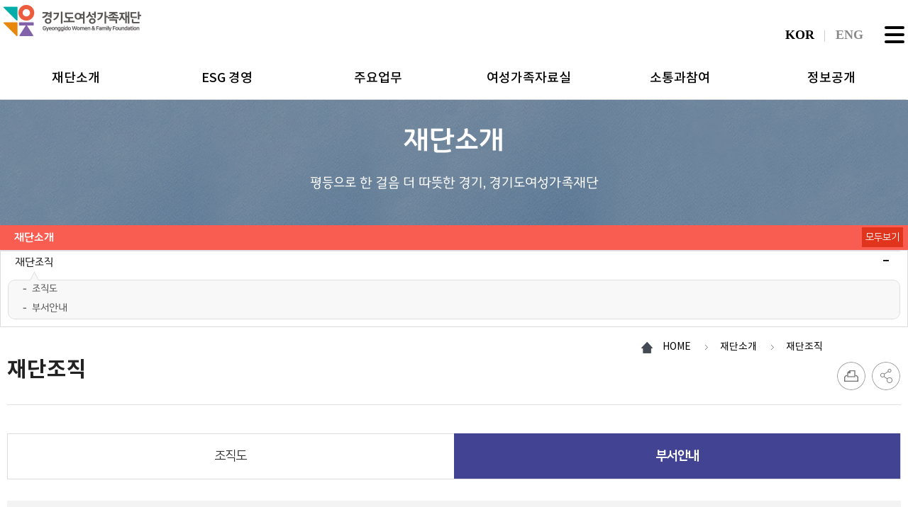

--- FILE ---
content_type: text/html;charset=utf-8
request_url: https://www.gwff.kr/base/organization/list?menuLevel=2&menuNo=5&scrollCheck=&searchType=&searchWord=&searchCategory=1
body_size: 130710
content:
<!DOCTYPE html>
<!--[if lte IE 6]><html dir="ltr"lang="ko-KR" class="ie6 lte-ie9 lte-ie8 lte-ie7 lte-ie6"><![endif]-->
<!--[if lte IE 7]><html dir="ltr"lang="ko-KR" class="ie7 lte-ie9 lte-ie8 lte-ie7"><![endif]-->
<!--[if IE 8]><html dir="ltr"lang="ko-KR" class="ie8 lte-ie9 lte-ie8"><![endif]-->
<!--[if IE 9]><html dir="ltr"lang="ko-KR" class="ie9 lte-ie9"><![endif]-->
<!--[if (gte IE 10)|!(IE)]><!--><html dir="ltr" lang="ko"><!--<![endif]-->
<head>

	<!-- META -->
	<meta charset="UTF-8">
	<meta name="Title" content="경기도여성가족재단">
	<meta name="Author" content="경기도여성가족재단">
	<meta name="Keywords" content="경기도여성가족재단">
	<meta name="Description" content="경기도여성가족재단">
	<meta property="og:title" content="경기도여성가족재단">
	<meta property="og:description" content="경기도여성가족재단">
	<meta property="og:image" content="/template/resources/images/basic/gwff_title.jpg">
	<meta property="og:url" content="www.gwff.kr">
	<meta http-equiv="X-UA-Compatible" content="IE=Edge">
	<meta name='viewport' content='initial-scale=1, viewport-fit=cover'>
	
	<link rel="shortcut icon" type="image/x-icon" href="https://www.gwff.kr:443/template/cms/user/base/image/common/favicon.ico" >
		
	<link rel="stylesheet" href="/template/resources/styles/style.css?ver=20250905">

	<link rel="stylesheet" type="text/css" href="https://www.gwff.kr:443/template/cms/user/base/css/board.css">
	
	<link rel="stylesheet" type="text/css" href="https://cdn.jsdelivr.net/npm/@xpressengine/xeicon@2.3.3/xeicon.min.css">

	<script src="/template/resources/scripts/jquery.js"></script>
	<script src="/template/resources/scripts/jquery-migrate-3.3.2.js"></script>
	<script src="/template/resources/scripts/jquery.cookie.js"></script>
	<script src="/template/resources/scripts/jquery.cycle.2.js"></script>
	<script src="/template/resources/scripts/jquery.cycle.2.carousel.js"></script>
	<script src="/template/resources/scripts/jquery.cycle.2.swipe.js"></script>
	<script src="/template/resources/scripts/slick.min.js"></script>
	<script src="/template/resources/scripts/site.js"></script>
	 

    <!--[if lt IE 9]>
        <script src="/template/resources/scripts/html5shiv.js"></script>
    <![endif]-->

	<!-- TITLE -->	
	<title>목록 : 재단조직 < 재단소개 < 경기도여성가족재단</title>
	
</head>


<body class="subpage">

<!-- 서브페이지 -->
	<header id="header" class="header add-all-menu add-search-btn down-all ver2">
	<script>

		$(window).on('load', function () {
			$('.top-banner').css('height', 'auto')
			$('.top-slide').slick({
				dots: true,
				dotsClass: 'slick-dots',
				appendDots: $('.top-dots-wrap'),
				infinite: true,
				speed: 300,
				slidesToShow: 1,
				adaptiveHeight: true
			});
			slideDots('.top-slide')
		})

	</script>
	
	<!--// 상단배너 -->
		<!--
			// title 과 gnb 일렬 정렬시 ver2 추가
			// 전체메뉴 보기시 add-all-menu 추가
			// 검색을 버튼으로 켤때 add-search-btn 추가
			// 2차메뉴 전체 떨어질때 down-all 추가
		-->

		<!--스킵 네비게이션-->
		<article class="skiptoContent">
			<h2 class="hidden_word">바로가기 메뉴</h2>
			<div>
				<strong>바로가기 메뉴</strong>
				<span class="skip_item01">
					<a href="#cont-sbj" onclick="document.getElementById('cont-sbj').tabIndex = -1;document.getElementById('cont-sbj').focus();jQuery('#cont-sbj').addClass('selected');return false;" title='본문내용 바로가기'>본문내용 바로가기</a>
				</span>
				<span class="skip_item02">
					<a href="#gnb" onclick="document.getElementById('gnb').tabIndex = -1;document.getElementById('gnb').focus();return false;" title='메인메뉴 바로가기'>메인메뉴 바로가기</a>
				</span>
			</div>
		</article>
		<script>skipNavi();</script>
		<!--스킵 네비게이션-->

		<!-- <article class="header__search">
			<h2 class="hidden_word">검색</h2>
			<div class="header__search__in">
				<form name="searchForm" method="get" action="https://www.gwff.kr:443/base/search/view2">
					<label for="searchWord" class="hidden_word">검색어 입력</label>
						<input type="hidden" name="searchType" value="all">
						<input type="search" name="searchWord" id="searchWord" placeholder="검색어를 입력하세요" class="header__search-in_box" value=""/>
						<input type="image" src="/template/resources/images/basic/gnb-search-btn.jpg" alt="검색"/>
				</form>

			</div>
		</article> -->
		
		<article class="header__out">
			<div class="header__wrap">
				<div class="header__wrap__h1">
					<h1><a href="/base/main/view" title="메인페이지로 이동"> <img src="/template/resources/images/basic/title2026.png"
								alt="경기도여성가족재단 로고"></a></h1>
				</div>
				<div class="gnb" id="gnb">
					<h2 class="hidden_word">메인메뉴</h2>
			
					<ul class="gnb__gnb-ul gnb-ul float_wrap">
						<li class="gnb-menu">
									<a href="https://www.gwff.kr:443/base/menu/baseView?menuLevel=1&amp;menuNo=1" class="gnb-menu__a"><span>재단소개</span></a>
									<div class="sub-nav">
											<div class="sub-nav__box">
												<h2 class="gnb-tit">재단소개</h2>
												<ul class="sub-nav__box__ul float_wrap">
													<li class="sub-nav__box__list float_wrap">
																		<a href="https://www.gwff.kr:443/base/contents/view?contentsNo=32&amp;menuLevel=2&amp;menuNo=1">대표이사 인사</a>
																		<!-- <div class="sub-nav__3rd">
																				<ul class="sub2_gnb sub-nav__3rd__ul">
																					</ul>
																			</div>
																		 -->
																	</li>
															<li class="sub-nav__box__list float_wrap">
																		<a href="https://www.gwff.kr:443/base/contents/view?contentsNo=31&amp;menuLevel=2&amp;menuNo=2">미션과 비전</a>
																		<!-- <div class="sub-nav__3rd">
																				<ul class="sub2_gnb sub-nav__3rd__ul">
																					</ul>
																			</div>
																		 -->
																	</li>
															<li class="sub-nav__box__list float_wrap">
																		<a href="https://www.gwff.kr:443/base/contents/view?contentsNo=33&amp;menuLevel=2&amp;menuNo=3">연혁</a>
																		<!-- <div class="sub-nav__3rd">
																				<ul class="sub2_gnb sub-nav__3rd__ul">
																					</ul>
																			</div>
																		 -->
																	</li>
															<li class="sub-nav__box__list float_wrap">
																		<a href="https://www.gwff.kr:443/base/menu/baseView?menuLevel=2&amp;menuNo=4">홍보관</a>
																		<!-- <div class="sub-nav__3rd">
																				<ul class="sub2_gnb sub-nav__3rd__ul">
																					<li class="sub-nav__3rd__ul__li">
																										<a href="https://www.gwff.kr:443/base/contents/view?contentsNo=34&amp;menuLevel=3&amp;menuNo=4">CI 소개</a>
																										</li>
																							<li class="sub-nav__3rd__ul__li">
																										<a href="https://www.gwff.kr:443/base/contents/view?contentsNo=35&amp;menuLevel=3&amp;menuNo=5">브랜드소개</a>
																										</li>
																							<li class="sub-nav__3rd__ul__li">
																										<a href="https://www.gwff.kr:443/base/board/list?boardManagementNo=8&amp;menuLevel=3&amp;menuNo=6">경영성과보고서</a>
																										</li>
																							<li class="sub-nav__3rd__ul__li">
																										<a href="https://www.gwff.kr:443/base/board/list?boardManagementNo=110&amp;menuLevel=3&amp;menuNo=167">홍보 자료</a>
																										</li>
																							</ul>
																			</div>
																		 -->
																	</li>
															<li class="sub-nav__box__list float_wrap">
																		<a href="https://www.gwff.kr:443/base/menu/baseView?menuLevel=2&amp;menuNo=5">재단조직</a>
																		<!-- <div class="sub-nav__3rd">
																				<ul class="sub2_gnb sub-nav__3rd__ul">
																					<li class="sub-nav__3rd__ul__li">
																										<a href="https://www.gwff.kr:443/base/contents/view?contentsNo=36&amp;menuLevel=3&amp;menuNo=88">조직도</a>
																										</li>
																							<li class="sub-nav__3rd__ul__li">
																										<a href="/base/organization/list?menuLevel=3&amp;menuNo=89">부서안내</a>
																												</li>
																							</ul>
																			</div>
																		 -->
																	</li>
															<li class="sub-nav__box__list float_wrap">
																		<a href="https://www.gwff.kr:443/base/contents/view?contentsNo=37&amp;menuLevel=2&amp;menuNo=6">오시는길</a>
																		<!-- <div class="sub-nav__3rd">
																				<ul class="sub2_gnb sub-nav__3rd__ul">
																					</ul>
																			</div>
																		 -->
																	</li>
															</ul>
											</div>
										</div>


									</li>
						<li class="gnb-menu">
									<a href="https://www.gwff.kr:443/base/menu/baseView?menuLevel=1&amp;menuNo=2" class="gnb-menu__a"><span>ESG 경영</span></a>
									<div class="sub-nav">
											<div class="sub-nav__box">
												<h2 class="gnb-tit">ESG 경영</h2>
												<ul class="sub-nav__box__ul float_wrap">
													<li class="sub-nav__box__list float_wrap">
																		<a href="https://www.gwff.kr:443/base/contents/view?contentsNo=93&amp;menuLevel=2&amp;menuNo=49">재단 ESG 경영</a>
																		<!-- <div class="sub-nav__3rd">
																				<ul class="sub2_gnb sub-nav__3rd__ul">
																					</ul>
																			</div>
																		 -->
																	</li>
															<li class="sub-nav__box__list float_wrap">
																		<a href="https://www.gwff.kr:443/base/contents/view?contentsNo=94&amp;menuLevel=2&amp;menuNo=7">환경경영</a>
																		<!-- <div class="sub-nav__3rd">
																				<ul class="sub2_gnb sub-nav__3rd__ul">
																					</ul>
																			</div>
																		 -->
																	</li>
															<li class="sub-nav__box__list float_wrap">
																		<a href="https://www.gwff.kr:443/base/menu/baseView?menuLevel=2&amp;menuNo=9">사회적책임경영</a>
																		<!-- <div class="sub-nav__3rd">
																				<ul class="sub2_gnb sub-nav__3rd__ul">
																					<li class="sub-nav__3rd__ul__li">
																										<a href="https://www.gwff.kr:443/base/board/list?boardManagementNo=32&amp;menuLevel=3&amp;menuNo=12">인권 경영</a>
																										</li>
																							<li class="sub-nav__3rd__ul__li">
																										<a href="https://www.gwff.kr:443/base/contents/view?contentsNo=95&amp;menuLevel=3&amp;menuNo=74">사회공헌활동</a>
																										</li>
																							<li class="sub-nav__3rd__ul__li">
																										<a href="https://www.gwff.kr:443/base/contents/view?contentsNo=99&amp;menuLevel=3&amp;menuNo=86">안전보건경영</a>
																										</li>
																							</ul>
																			</div>
																		 -->
																	</li>
															<li class="sub-nav__box__list float_wrap">
																		<a href="https://www.gwff.kr:443/base/menu/baseView?menuLevel=2&amp;menuNo=50">공정투명경영</a>
																		<!-- <div class="sub-nav__3rd">
																				<ul class="sub2_gnb sub-nav__3rd__ul">
																					<li class="sub-nav__3rd__ul__li">
																										<a href="https://www.gwff.kr:443/base/contents/view?contentsNo=97&amp;menuLevel=3&amp;menuNo=75">이사회 운영</a>
																										</li>
																							<li class="sub-nav__3rd__ul__li">
																										<a href="https://www.gwff.kr:443/base/contents/view?contentsNo=96&amp;menuLevel=3&amp;menuNo=76">윤리ㆍ청렴경영</a>
																										</li>
																							<li class="sub-nav__3rd__ul__li">
																										<a href="https://www.gwff.kr:443/base/contents/view?contentsNo=98&amp;menuLevel=3&amp;menuNo=77">청백리 마당</a>
																										</li>
																							</ul>
																			</div>
																		 -->
																	</li>
															<li class="sub-nav__box__list float_wrap">
																		<a href="https://www.gwff.kr:443/base/contents/view?contentsNo=103&amp;menuLevel=2&amp;menuNo=52">ESG 경영공시</a>
																		<!-- <div class="sub-nav__3rd">
																				<ul class="sub2_gnb sub-nav__3rd__ul">
																					</ul>
																			</div>
																		 -->
																	</li>
															</ul>
											</div>
										</div>


									</li>
						<li class="gnb-menu">
									<a href="https://www.gwff.kr:443/base/menu/baseView?menuLevel=1&amp;menuNo=3" class="gnb-menu__a"><span>주요업무</span></a>
									<div class="sub-nav">
											<div class="sub-nav__box">
												<h2 class="gnb-tit">주요업무</h2>
												<ul class="sub-nav__box__ul float_wrap">
													<li class="sub-nav__box__list float_wrap">
																		<a href="https://www.gwff.kr:443/base/menu/baseView?menuLevel=2&amp;menuNo=13">정책연구 </a>
																		<!-- <div class="sub-nav__3rd">
																				<ul class="sub2_gnb sub-nav__3rd__ul">
																					<li class="sub-nav__3rd__ul__li">
																										<a href="https://www.gwff.kr:443/base/contents/view?contentsNo=51&amp;menuLevel=3&amp;menuNo=17">정책연구실 소개</a>
																										</li>
																							<li class="sub-nav__3rd__ul__li">
																										<a href="https://www.gwff.kr:443/base/contents/view?contentsNo=58&amp;menuLevel=3&amp;menuNo=18">연구과제목록</a>
																										</li>
																							</ul>
																			</div>
																		 -->
																	</li>
															<li class="sub-nav__box__list float_wrap">
																		<a href="https://www.gwff.kr:443/base/menu/baseView?menuLevel=2&amp;menuNo=14">정책사업</a>
																		<!-- <div class="sub-nav__3rd">
																				<ul class="sub2_gnb sub-nav__3rd__ul">
																					<li class="sub-nav__3rd__ul__li">
																										<a href="https://www.gwff.kr:443/base/contents/view?contentsNo=52&amp;menuLevel=3&amp;menuNo=19">정책사업실 소개</a>
																										</li>
																							<li class="sub-nav__3rd__ul__li">
																										<a href="https://www.gwff.kr:443/base/contents/view?contentsNo=53&amp;menuLevel=3&amp;menuNo=20">성평등 교육·문화 확산</a>
																										</li>
																							<li class="sub-nav__3rd__ul__li">
																										<a href="https://www.gwff.kr:443/base/contents/view?contentsNo=54&amp;menuLevel=3&amp;menuNo=165">가족교육사업</a>
																										</li>
																							</ul>
																			</div>
																		 -->
																	</li>
															<li class="sub-nav__box__list float_wrap">
																		<a href="https://www.gwff.kr:443/base/menu/baseView?menuLevel=2&amp;menuNo=72">대외협력</a>
																		<!-- <div class="sub-nav__3rd">
																				<ul class="sub2_gnb sub-nav__3rd__ul">
																					<li class="sub-nav__3rd__ul__li">
																										<a href="https://www.gwff.kr:443/base/contents/view?contentsNo=55&amp;menuLevel=3&amp;menuNo=208">대외협력</a>
																										</li>
																							</ul>
																			</div>
																		 -->
																	</li>
															<li class="sub-nav__box__list float_wrap">
																		<a href="https://www.gwff.kr:443/base/menu/baseView?menuLevel=2&amp;menuNo=15">수탁운영</a>
																		<!-- <div class="sub-nav__3rd">
																				<ul class="sub2_gnb sub-nav__3rd__ul">
																					<li class="sub-nav__3rd__ul__li">
																										<a href="https://www.gwff.kr:443/base/contents/view?contentsNo=56&amp;menuLevel=3&amp;menuNo=23">경기도성별영향평가센터</a>
																										</li>
																							<li class="sub-nav__3rd__ul__li">
																										<a href="https://www.gwff.kr:443/base/contents/view?contentsNo=124&amp;menuLevel=3&amp;menuNo=25">경기도젠더폭력통합대응단</a>
																										</li>
																							<li class="sub-nav__3rd__ul__li">
																										<a href="https://www.gwff.kr:443/base/contents/view?contentsNo=137&amp;menuLevel=3&amp;menuNo=207">경기도아동언제나돌봄광역센터</a>
																										</li>
																							<li class="sub-nav__3rd__ul__li">
																										<a href="https://www.gwff.kr:443/base/contents/view?contentsNo=104&amp;menuLevel=3&amp;menuNo=169">경기도아이돌봄광역지원센터 </a>
																										</li>
																							</ul>
																			</div>
																		 -->
																	</li>
															</ul>
											</div>
										</div>


									</li>
						<li class="gnb-menu">
									<a href="https://www.gwff.kr:443/base/menu/baseView?menuLevel=1&amp;menuNo=4" class="gnb-menu__a"><span>여성가족자료실</span></a>
									<div class="sub-nav">
											<div class="sub-nav__box">
												<h2 class="gnb-tit">여성가족자료실</h2>
												<ul class="sub-nav__box__ul float_wrap">
													<li class="sub-nav__box__list float_wrap">
																		<a href="https://www.gwff.kr:443/base/menu/baseView?menuLevel=2&amp;menuNo=16">연구보고서</a>
																		<!-- <div class="sub-nav__3rd">
																				<ul class="sub2_gnb sub-nav__3rd__ul">
																					<li class="sub-nav__3rd__ul__li">
																										<a href="https://www.gwff.kr:443/base/board/list?boardManagementNo=1&amp;menuLevel=3&amp;menuNo=26">정책연구</a>
																										</li>
																							<li class="sub-nav__3rd__ul__li">
																										<a href="https://www.gwff.kr:443/base/board/list?boardManagementNo=3&amp;menuLevel=3&amp;menuNo=27">이슈분석</a>
																										</li>
																							<li class="sub-nav__3rd__ul__li">
																										<a href="https://www.gwff.kr:443/base/board/list?boardManagementNo=111&amp;menuLevel=3&amp;menuNo=168">GWFF통계인사이트</a>
																										</li>
																							<li class="sub-nav__3rd__ul__li">
																										<a href="https://www.gwff.kr:443/base/board/list?boardManagementNo=2&amp;menuLevel=3&amp;menuNo=28">수탁과제</a>
																										</li>
																							<li class="sub-nav__3rd__ul__li">
																										<a href="https://www.gwff.kr:443/base/contents/view?contentsNo=59&amp;menuLevel=3&amp;menuNo=29">조사 원자료</a>
																										</li>
																							</ul>
																			</div>
																		 -->
																	</li>
															<li class="sub-nav__box__list float_wrap">
																		<a href="https://www.gwff.kr:443/base/board/list?boardManagementNo=4&amp;menuLevel=2&amp;menuNo=17">학술행사자료</a>
																		<!-- <div class="sub-nav__3rd">
																				<ul class="sub2_gnb sub-nav__3rd__ul">
																					</ul>
																			</div>
																		 -->
																	</li>
															<li class="sub-nav__box__list float_wrap">
																		<a href="https://www.gwff.kr:443/base/board/list?boardManagementNo=29&amp;menuLevel=2&amp;menuNo=18">사업·교육 자료</a>
																		<!-- <div class="sub-nav__3rd">
																				<ul class="sub2_gnb sub-nav__3rd__ul">
																					</ul>
																			</div>
																		 -->
																	</li>
															<li class="sub-nav__box__list float_wrap">
																		<a href="https://www.gwff.kr:443/base/menu/baseView?menuLevel=2&amp;menuNo=19">경기여성가족통계</a>
																		<!-- <div class="sub-nav__3rd">
																				<ul class="sub2_gnb sub-nav__3rd__ul">
																					<li class="sub-nav__3rd__ul__li">
																										<a href="https://www.gwff.kr:443/base/contents/view?contentsNo=74&amp;menuLevel=3&amp;menuNo=70">통계 자료 소개</a>
																										</li>
																							<li class="sub-nav__3rd__ul__li">
																										<a href="https://www.gwff.kr:443/base/contents/view?contentsNo=78&amp;menuLevel=3&amp;menuNo=32">주제별 통계</a>
																										</li>
																							<li class="sub-nav__3rd__ul__li">
																										<a href="https://www.gwff.kr:443/base/contents/view?contentsNo=73&amp;menuLevel=3&amp;menuNo=33">그림으로보는통계</a>
																										</li>
																							</ul>
																			</div>
																		 -->
																	</li>
															<li class="sub-nav__box__list float_wrap">
																		<a href="https://www.gwff.kr:443/base/contents/view?contentsNo=72&amp;menuLevel=2&amp;menuNo=20">여성가족도서관 `여울`</a>
																		<!-- <div class="sub-nav__3rd">
																				<ul class="sub2_gnb sub-nav__3rd__ul">
																					</ul>
																			</div>
																		 -->
																	</li>
															</ul>
											</div>
										</div>


									</li>
						<li class="gnb-menu">
									<a href="https://www.gwff.kr:443/base/menu/baseView?menuLevel=1&amp;menuNo=5" class="gnb-menu__a"><span>소통과참여</span></a>
									<div class="sub-nav">
											<div class="sub-nav__box">
												<h2 class="gnb-tit">소통과참여</h2>
												<ul class="sub-nav__box__ul float_wrap">
													<li class="sub-nav__box__list float_wrap">
																		<a href="https://www.gwff.kr:443/base/board/list?boardManagementNo=16&amp;menuLevel=2&amp;menuNo=21">공지사항 </a>
																		<!-- <div class="sub-nav__3rd">
																				<ul class="sub2_gnb sub-nav__3rd__ul">
																					</ul>
																			</div>
																		 -->
																	</li>
															<li class="sub-nav__box__list float_wrap">
																		<a href="https://www.gwff.kr:443/base/board/list?boardManagementNo=5&amp;menuLevel=2&amp;menuNo=22">채용공고</a>
																		<!-- <div class="sub-nav__3rd">
																				<ul class="sub2_gnb sub-nav__3rd__ul">
																					<li class="sub-nav__3rd__ul__li">
																										<a href="https://www.gwff.kr:443/base/board/list?boardManagementNo=5&amp;menuLevel=3&amp;menuNo=39">채용공고</a>
																										</li>
																							</ul>
																			</div>
																		 -->
																	</li>
															<li class="sub-nav__box__list float_wrap">
																		<a href="https://www.gwff.kr:443/base/board/list?boardManagementNo=21&amp;menuLevel=2&amp;menuNo=23">모집/행사</a>
																		<!-- <div class="sub-nav__3rd">
																				<ul class="sub2_gnb sub-nav__3rd__ul">
																					</ul>
																			</div>
																		 -->
																	</li>
															<li class="sub-nav__box__list float_wrap">
																		<a href="https://www.gwff.kr:443/base/board/list?boardManagementNo=113&amp;menuLevel=2&amp;menuNo=53">카드뉴스</a>
																		<!-- <div class="sub-nav__3rd">
																				<ul class="sub2_gnb sub-nav__3rd__ul">
																					</ul>
																			</div>
																		 -->
																	</li>
															<li class="sub-nav__box__list float_wrap">
																		<a href="https://www.gwff.kr:443/base/menu/baseView?menuLevel=2&amp;menuNo=25">언론보도</a>
																		<!-- <div class="sub-nav__3rd">
																				<ul class="sub2_gnb sub-nav__3rd__ul">
																					<li class="sub-nav__3rd__ul__li">
																										<a href="https://www.gwff.kr:443/base/board/list?boardManagementNo=7&amp;menuLevel=3&amp;menuNo=40">보도자료</a>
																										</li>
																							<li class="sub-nav__3rd__ul__li">
																										<a href="https://www.gwff.kr:443/base/board/list?boardManagementNo=6&amp;menuLevel=3&amp;menuNo=41">언론 속 재단</a>
																										</li>
																							</ul>
																			</div>
																		 -->
																	</li>
															<li class="sub-nav__box__list float_wrap">
																		<a href="https://www.gwff.kr:443/base/menu/baseView?menuLevel=2&amp;menuNo=26">도민의 의견</a>
																		<!-- <div class="sub-nav__3rd">
																				<ul class="sub2_gnb sub-nav__3rd__ul">
																					<li class="sub-nav__3rd__ul__li">
																										<a href="https://www.gwff.kr:443/base/contents/view?contentsNo=47&amp;menuLevel=3&amp;menuNo=42">고객의 소리</a>
																										</li>
																							<li class="sub-nav__3rd__ul__li">
																										<a href="https://www.gwff.kr:443/base/contents/view?contentsNo=48&amp;menuLevel=3&amp;menuNo=43">연구과제 제안</a>
																										</li>
																							</ul>
																			</div>
																		 -->
																	</li>
															<li class="sub-nav__box__list float_wrap">
																		<a href="https://www.gwff.kr:443/base/menu/baseView?menuLevel=2&amp;menuNo=27">재단 간행물</a>
																		<!-- <div class="sub-nav__3rd">
																				<ul class="sub2_gnb sub-nav__3rd__ul">
																					<li class="sub-nav__3rd__ul__li">
																										<a href="/base/board/newsApply/create?menuLevel=3&amp;menuNo=44">구독신청</a>
																												</li>
																							<li class="sub-nav__3rd__ul__li">
																										<a href="https://www.gwff.kr:443/base/board/list?boardManagementNo=44&amp;menuLevel=3&amp;menuNo=72">재단 소식지</a>
																										</li>
																							<li class="sub-nav__3rd__ul__li">
																										<a href="https://www.gwff.kr:443/base/board/list?boardManagementNo=111&amp;menuLevel=3&amp;menuNo=199">GWFF 통계인사이트</a>
																										</li>
																							<li class="sub-nav__3rd__ul__li">
																										<a href="https://www.gwff.kr:443/base/board/list?boardManagementNo=43&amp;menuLevel=3&amp;menuNo=73">(구) 경기 wifi 다시보기</a>
																										</li>
																							</ul>
																			</div>
																		 -->
																	</li>
															</ul>
											</div>
										</div>


									</li>
						<li class="gnb-menu">
									<a href="https://www.gwff.kr:443/base/menu/baseView?menuLevel=1&amp;menuNo=6" class="gnb-menu__a"><span>정보공개</span></a>
									<div class="sub-nav">
											<div class="sub-nav__box">
												<h2 class="gnb-tit">정보공개</h2>
												<ul class="sub-nav__box__ul float_wrap">
													<li class="sub-nav__box__list float_wrap">
																		<a href="https://www.gwff.kr:443/base/menu/baseView?menuLevel=2&amp;menuNo=28">기본공시</a>
																		<!-- <div class="sub-nav__3rd">
																				<ul class="sub2_gnb sub-nav__3rd__ul">
																					<li class="sub-nav__3rd__ul__li">
																										<a href="https://www.gwff.kr:443/base/contents/view?contentsNo=60&amp;menuLevel=3&amp;menuNo=47">이사회</a>
																										</li>
																							<li class="sub-nav__3rd__ul__li">
																										<a href="https://www.gwff.kr:443/base/board/list?boardManagementNo=20&amp;menuLevel=3&amp;menuNo=48">제규정</a>
																										</li>
																							<li class="sub-nav__3rd__ul__li">
																										<a href="https://www.gwff.kr:443/base/board/list?boardManagementNo=11&amp;menuLevel=3&amp;menuNo=50">업무추진비</a>
																										</li>
																							<li class="sub-nav__3rd__ul__li">
																										<a href="https://www.gwff.kr:443/base/board/list?boardManagementNo=12&amp;menuLevel=3&amp;menuNo=51">국외출장현황</a>
																										</li>
																							<li class="sub-nav__3rd__ul__li">
																										<a href="https://www.gwff.kr:443/base/board/list?boardManagementNo=37&amp;menuLevel=3&amp;menuNo=52">업무보고</a>
																										</li>
																							<li class="sub-nav__3rd__ul__li">
																										<a href="https://www.gwff.kr:443/base/board/list?boardManagementNo=36&amp;menuLevel=3&amp;menuNo=53">고객만족도</a>
																										</li>
																							</ul>
																			</div>
																		 -->
																	</li>
															<li class="sub-nav__box__list float_wrap">
																		<a href="https://www.gwff.kr:443/base/menu/baseView?menuLevel=2&amp;menuNo=29">경영공시</a>
																		<!-- <div class="sub-nav__3rd">
																				<ul class="sub2_gnb sub-nav__3rd__ul">
																					<li class="sub-nav__3rd__ul__li">
																										<a href="https://www.gwff.kr:443/base/board/list?boardManagementNo=39&amp;menuLevel=3&amp;menuNo=54">예산 운영계획</a>
																										</li>
																							<li class="sub-nav__3rd__ul__li">
																										<a href="https://www.gwff.kr:443/base/board/list?boardManagementNo=40&amp;menuLevel=3&amp;menuNo=55">결산서 및 재무제표</a>
																										</li>
																							<li class="sub-nav__3rd__ul__li">
																										<a href="https://www.gwff.kr:443/base/contents/view?contentsNo=61&amp;menuLevel=3&amp;menuNo=56">인력현황</a>
																										</li>
																							<li class="sub-nav__3rd__ul__li">
																										<a href="https://www.gwff.kr:443/base/contents/view?contentsNo=62&amp;menuLevel=3&amp;menuNo=57">인건비</a>
																										</li>
																							<li class="sub-nav__3rd__ul__li">
																										<a href="https://www.gwff.kr:443/base/contents/view?contentsNo=71&amp;menuLevel=3&amp;menuNo=58">성과계약달성정도</a>
																										</li>
																							<li class="sub-nav__3rd__ul__li">
																										<a href="https://www.gwff.kr:443/base/contents/view?contentsNo=70&amp;menuLevel=3&amp;menuNo=59">경영실적평가</a>
																										</li>
																							<li class="sub-nav__3rd__ul__li">
																										<a href="https://www.gwff.kr:443/base/board/list?boardManagementNo=38&amp;menuLevel=3&amp;menuNo=60">외부기관 감사결과</a>
																										</li>
																							<li class="sub-nav__3rd__ul__li">
																										<a href="https://www.gwff.kr:443/base/contents/view?contentsNo=75&amp;menuLevel=3&amp;menuNo=62">기본재산</a>
																										</li>
																							<li class="sub-nav__3rd__ul__li">
																										<a href="https://www.gwff.kr:443/base/contents/view?contentsNo=76&amp;menuLevel=3&amp;menuNo=63">사채발행</a>
																										</li>
																							<li class="sub-nav__3rd__ul__li">
																										<a href="https://www.gwff.kr:443/base/contents/view?contentsNo=77&amp;menuLevel=3&amp;menuNo=64">채무보증</a>
																										</li>
																							</ul>
																			</div>
																		 -->
																	</li>
															<li class="sub-nav__box__list float_wrap">
																		<a href="https://www.gwff.kr:443/base/menu/baseView?menuLevel=2&amp;menuNo=51">계약정보</a>
																		<!-- <div class="sub-nav__3rd">
																				<ul class="sub2_gnb sub-nav__3rd__ul">
																					<li class="sub-nav__3rd__ul__li">
																										<a href="https://www.gwff.kr:443/base/board/list?boardManagementNo=46&amp;menuLevel=3&amp;menuNo=82">발주계획</a>
																										</li>
																							<li class="sub-nav__3rd__ul__li">
																										<a href="https://www.gwff.kr:443/base/board/list?boardManagementNo=42&amp;menuLevel=3&amp;menuNo=83">입찰공고</a>
																										</li>
																							<li class="sub-nav__3rd__ul__li">
																										<a href="https://www.gwff.kr:443/base/board/list?boardManagementNo=48&amp;menuLevel=3&amp;menuNo=84">개찰정보</a>
																										</li>
																							<li class="sub-nav__3rd__ul__li">
																										<a href="https://www.gwff.kr:443/base/board/list?boardManagementNo=10&amp;menuLevel=3&amp;menuNo=85">수의계약내역</a>
																										</li>
																							</ul>
																			</div>
																		 -->
																	</li>
															<li class="sub-nav__box__list float_wrap">
																		<a href="https://www.gwff.kr:443/base/board/list?boardManagementNo=49&amp;menuLevel=2&amp;menuNo=30">사전정보공표</a>
																		<!-- <div class="sub-nav__3rd">
																				<ul class="sub2_gnb sub-nav__3rd__ul">
																					</ul>
																			</div>
																		 -->
																	</li>
															<li class="sub-nav__box__list float_wrap">
																		<a href="https://www.gwff.kr:443/base/menu/baseView?menuLevel=2&amp;menuNo=31">행정정보공개</a>
																		<!-- <div class="sub-nav__3rd">
																				<ul class="sub2_gnb sub-nav__3rd__ul">
																					<li class="sub-nav__3rd__ul__li">
																										<a href="https://www.gwff.kr:443/base/contents/view?contentsNo=68&amp;menuLevel=3&amp;menuNo=69">이용안내</a>
																										</li>
																							<li class="sub-nav__3rd__ul__li">
																										<a href="https://www.gwff.kr:443/base/contents/view?contentsNo=63&amp;menuLevel=3&amp;menuNo=66">정보공개창구</a>
																										</li>
																							</ul>
																			</div>
																		 -->
																	</li>
															<li class="sub-nav__box__list float_wrap">
																		<a href="https://www.gwff.kr:443/base/contents/view?contentsNo=66&amp;menuLevel=2&amp;menuNo=32">공공데이터공개</a>
																		<!-- <div class="sub-nav__3rd">
																				<ul class="sub2_gnb sub-nav__3rd__ul">
																					</ul>
																			</div>
																		 -->
																	</li>
															</ul>
											</div>
										</div>


									</li>
						</ul>

				</div><!--// gnb-->
			
				<div class="header__links">
					<div class="header__links__1">
			
						<a href="#" class="type-lang selected">KOR</a>
						<!-- <a href="/eng/main/view" class="type-lang">ENG</a> -->
						<a href="https://www.gwff.kr/eng/main/view" class="type-lang">ENG</a>
						<div class="btn_all-wrap">
							<a href="#" class="btn_all">
								<span></span>
								<span></span>
								<span></span>
								<span class="hidden_word">전체메뉴 펼치기</span>
							</a>
						</div>
					</div>
				</div>
			</div><!--// header__wrap -->
		</article>





		<!-- 모바일 메뉴 -->
		<div class="mobile_top_nav">
			<!-- <div class="mobile_icon">
				<a title="메뉴보기" href="#gnb_nav_mobile" class="m_open_btn mobile_on_off">메뉴보기</a>
				<a title="검색" href="#" class="m_s_btn">검색</a>
			</div> -->
			<div class="mobile_top_nav__in">

				<nav id="gnb_nav_mobile">
					<h2 class="hidden_word">menu</h2>
					
					<ul class="gnb__gnb-ul gnb-ul float_wrap">
						<li class="gnb-menu">
									<a href="https://www.gwff.kr:443/base/menu/baseView?menuLevel=1&amp;menuNo=1" class="gnb-menu__a"><span>재단소개</span></a>
									<div class="sub-nav">
											<div class="sub-nav__box">
												<h2 class="gnb-tit">재단소개</h2>
												<ul class="sub-nav__box__ul float_wrap">
													<li class="sub-nav__box__list float_wrap">
																		<a href="https://www.gwff.kr:443/base/contents/view?contentsNo=32&amp;menuLevel=2&amp;menuNo=1">대표이사 인사</a>
																		<!-- <div class="sub-nav__3rd">
																				<ul class="sub2_gnb sub-nav__3rd__ul">
																					</ul>
																			</div>
																		 -->
																	</li>
															<li class="sub-nav__box__list float_wrap">
																		<a href="https://www.gwff.kr:443/base/contents/view?contentsNo=31&amp;menuLevel=2&amp;menuNo=2">미션과 비전</a>
																		<!-- <div class="sub-nav__3rd">
																				<ul class="sub2_gnb sub-nav__3rd__ul">
																					</ul>
																			</div>
																		 -->
																	</li>
															<li class="sub-nav__box__list float_wrap">
																		<a href="https://www.gwff.kr:443/base/contents/view?contentsNo=33&amp;menuLevel=2&amp;menuNo=3">연혁</a>
																		<!-- <div class="sub-nav__3rd">
																				<ul class="sub2_gnb sub-nav__3rd__ul">
																					</ul>
																			</div>
																		 -->
																	</li>
															<li class="sub-nav__box__list float_wrap">
																		<a href="https://www.gwff.kr:443/base/menu/baseView?menuLevel=2&amp;menuNo=4">홍보관</a>
																		<!-- <div class="sub-nav__3rd">
																				<ul class="sub2_gnb sub-nav__3rd__ul">
																					<li class="sub-nav__3rd__ul__li">
																										<a href="https://www.gwff.kr:443/base/contents/view?contentsNo=34&amp;menuLevel=3&amp;menuNo=4">CI 소개</a>
																										</li>
																							<li class="sub-nav__3rd__ul__li">
																										<a href="https://www.gwff.kr:443/base/contents/view?contentsNo=35&amp;menuLevel=3&amp;menuNo=5">브랜드소개</a>
																										</li>
																							<li class="sub-nav__3rd__ul__li">
																										<a href="https://www.gwff.kr:443/base/board/list?boardManagementNo=8&amp;menuLevel=3&amp;menuNo=6">경영성과보고서</a>
																										</li>
																							<li class="sub-nav__3rd__ul__li">
																										<a href="https://www.gwff.kr:443/base/board/list?boardManagementNo=110&amp;menuLevel=3&amp;menuNo=167">홍보 자료</a>
																										</li>
																							</ul>
																			</div>
																		 -->
																	</li>
															<li class="sub-nav__box__list float_wrap">
																		<a href="https://www.gwff.kr:443/base/menu/baseView?menuLevel=2&amp;menuNo=5">재단조직</a>
																		<!-- <div class="sub-nav__3rd">
																				<ul class="sub2_gnb sub-nav__3rd__ul">
																					<li class="sub-nav__3rd__ul__li">
																										<a href="https://www.gwff.kr:443/base/contents/view?contentsNo=36&amp;menuLevel=3&amp;menuNo=88">조직도</a>
																										</li>
																							<li class="sub-nav__3rd__ul__li">
																										<a href="/base/organization/list?menuLevel=3&amp;menuNo=89">부서안내</a>
																												</li>
																							</ul>
																			</div>
																		 -->
																	</li>
															<li class="sub-nav__box__list float_wrap">
																		<a href="https://www.gwff.kr:443/base/contents/view?contentsNo=37&amp;menuLevel=2&amp;menuNo=6">오시는길</a>
																		<!-- <div class="sub-nav__3rd">
																				<ul class="sub2_gnb sub-nav__3rd__ul">
																					</ul>
																			</div>
																		 -->
																	</li>
															</ul>
											</div>
										</div>


									</li>
						<li class="gnb-menu">
									<a href="https://www.gwff.kr:443/base/menu/baseView?menuLevel=1&amp;menuNo=2" class="gnb-menu__a"><span>ESG 경영</span></a>
									<div class="sub-nav">
											<div class="sub-nav__box">
												<h2 class="gnb-tit">ESG 경영</h2>
												<ul class="sub-nav__box__ul float_wrap">
													<li class="sub-nav__box__list float_wrap">
																		<a href="https://www.gwff.kr:443/base/contents/view?contentsNo=93&amp;menuLevel=2&amp;menuNo=49">재단 ESG 경영</a>
																		<!-- <div class="sub-nav__3rd">
																				<ul class="sub2_gnb sub-nav__3rd__ul">
																					</ul>
																			</div>
																		 -->
																	</li>
															<li class="sub-nav__box__list float_wrap">
																		<a href="https://www.gwff.kr:443/base/contents/view?contentsNo=94&amp;menuLevel=2&amp;menuNo=7">환경경영</a>
																		<!-- <div class="sub-nav__3rd">
																				<ul class="sub2_gnb sub-nav__3rd__ul">
																					</ul>
																			</div>
																		 -->
																	</li>
															<li class="sub-nav__box__list float_wrap">
																		<a href="https://www.gwff.kr:443/base/menu/baseView?menuLevel=2&amp;menuNo=9">사회적책임경영</a>
																		<!-- <div class="sub-nav__3rd">
																				<ul class="sub2_gnb sub-nav__3rd__ul">
																					<li class="sub-nav__3rd__ul__li">
																										<a href="https://www.gwff.kr:443/base/board/list?boardManagementNo=32&amp;menuLevel=3&amp;menuNo=12">인권 경영</a>
																										</li>
																							<li class="sub-nav__3rd__ul__li">
																										<a href="https://www.gwff.kr:443/base/contents/view?contentsNo=95&amp;menuLevel=3&amp;menuNo=74">사회공헌활동</a>
																										</li>
																							<li class="sub-nav__3rd__ul__li">
																										<a href="https://www.gwff.kr:443/base/contents/view?contentsNo=99&amp;menuLevel=3&amp;menuNo=86">안전보건경영</a>
																										</li>
																							</ul>
																			</div>
																		 -->
																	</li>
															<li class="sub-nav__box__list float_wrap">
																		<a href="https://www.gwff.kr:443/base/menu/baseView?menuLevel=2&amp;menuNo=50">공정투명경영</a>
																		<!-- <div class="sub-nav__3rd">
																				<ul class="sub2_gnb sub-nav__3rd__ul">
																					<li class="sub-nav__3rd__ul__li">
																										<a href="https://www.gwff.kr:443/base/contents/view?contentsNo=97&amp;menuLevel=3&amp;menuNo=75">이사회 운영</a>
																										</li>
																							<li class="sub-nav__3rd__ul__li">
																										<a href="https://www.gwff.kr:443/base/contents/view?contentsNo=96&amp;menuLevel=3&amp;menuNo=76">윤리ㆍ청렴경영</a>
																										</li>
																							<li class="sub-nav__3rd__ul__li">
																										<a href="https://www.gwff.kr:443/base/contents/view?contentsNo=98&amp;menuLevel=3&amp;menuNo=77">청백리 마당</a>
																										</li>
																							</ul>
																			</div>
																		 -->
																	</li>
															<li class="sub-nav__box__list float_wrap">
																		<a href="https://www.gwff.kr:443/base/contents/view?contentsNo=103&amp;menuLevel=2&amp;menuNo=52">ESG 경영공시</a>
																		<!-- <div class="sub-nav__3rd">
																				<ul class="sub2_gnb sub-nav__3rd__ul">
																					</ul>
																			</div>
																		 -->
																	</li>
															</ul>
											</div>
										</div>


									</li>
						<li class="gnb-menu">
									<a href="https://www.gwff.kr:443/base/menu/baseView?menuLevel=1&amp;menuNo=3" class="gnb-menu__a"><span>주요업무</span></a>
									<div class="sub-nav">
											<div class="sub-nav__box">
												<h2 class="gnb-tit">주요업무</h2>
												<ul class="sub-nav__box__ul float_wrap">
													<li class="sub-nav__box__list float_wrap">
																		<a href="https://www.gwff.kr:443/base/menu/baseView?menuLevel=2&amp;menuNo=13">정책연구 </a>
																		<!-- <div class="sub-nav__3rd">
																				<ul class="sub2_gnb sub-nav__3rd__ul">
																					<li class="sub-nav__3rd__ul__li">
																										<a href="https://www.gwff.kr:443/base/contents/view?contentsNo=51&amp;menuLevel=3&amp;menuNo=17">정책연구실 소개</a>
																										</li>
																							<li class="sub-nav__3rd__ul__li">
																										<a href="https://www.gwff.kr:443/base/contents/view?contentsNo=58&amp;menuLevel=3&amp;menuNo=18">연구과제목록</a>
																										</li>
																							</ul>
																			</div>
																		 -->
																	</li>
															<li class="sub-nav__box__list float_wrap">
																		<a href="https://www.gwff.kr:443/base/menu/baseView?menuLevel=2&amp;menuNo=14">정책사업</a>
																		<!-- <div class="sub-nav__3rd">
																				<ul class="sub2_gnb sub-nav__3rd__ul">
																					<li class="sub-nav__3rd__ul__li">
																										<a href="https://www.gwff.kr:443/base/contents/view?contentsNo=52&amp;menuLevel=3&amp;menuNo=19">정책사업실 소개</a>
																										</li>
																							<li class="sub-nav__3rd__ul__li">
																										<a href="https://www.gwff.kr:443/base/contents/view?contentsNo=53&amp;menuLevel=3&amp;menuNo=20">성평등 교육·문화 확산</a>
																										</li>
																							<li class="sub-nav__3rd__ul__li">
																										<a href="https://www.gwff.kr:443/base/contents/view?contentsNo=54&amp;menuLevel=3&amp;menuNo=165">가족교육사업</a>
																										</li>
																							</ul>
																			</div>
																		 -->
																	</li>
															<li class="sub-nav__box__list float_wrap">
																		<a href="https://www.gwff.kr:443/base/menu/baseView?menuLevel=2&amp;menuNo=72">대외협력</a>
																		<!-- <div class="sub-nav__3rd">
																				<ul class="sub2_gnb sub-nav__3rd__ul">
																					<li class="sub-nav__3rd__ul__li">
																										<a href="https://www.gwff.kr:443/base/contents/view?contentsNo=55&amp;menuLevel=3&amp;menuNo=208">대외협력</a>
																										</li>
																							</ul>
																			</div>
																		 -->
																	</li>
															<li class="sub-nav__box__list float_wrap">
																		<a href="https://www.gwff.kr:443/base/menu/baseView?menuLevel=2&amp;menuNo=15">수탁운영</a>
																		<!-- <div class="sub-nav__3rd">
																				<ul class="sub2_gnb sub-nav__3rd__ul">
																					<li class="sub-nav__3rd__ul__li">
																										<a href="https://www.gwff.kr:443/base/contents/view?contentsNo=56&amp;menuLevel=3&amp;menuNo=23">경기도성별영향평가센터</a>
																										</li>
																							<li class="sub-nav__3rd__ul__li">
																										<a href="https://www.gwff.kr:443/base/contents/view?contentsNo=124&amp;menuLevel=3&amp;menuNo=25">경기도젠더폭력통합대응단</a>
																										</li>
																							<li class="sub-nav__3rd__ul__li">
																										<a href="https://www.gwff.kr:443/base/contents/view?contentsNo=137&amp;menuLevel=3&amp;menuNo=207">경기도아동언제나돌봄광역센터</a>
																										</li>
																							<li class="sub-nav__3rd__ul__li">
																										<a href="https://www.gwff.kr:443/base/contents/view?contentsNo=104&amp;menuLevel=3&amp;menuNo=169">경기도아이돌봄광역지원센터 </a>
																										</li>
																							</ul>
																			</div>
																		 -->
																	</li>
															</ul>
											</div>
										</div>


									</li>
						<li class="gnb-menu">
									<a href="https://www.gwff.kr:443/base/menu/baseView?menuLevel=1&amp;menuNo=4" class="gnb-menu__a"><span>여성가족자료실</span></a>
									<div class="sub-nav">
											<div class="sub-nav__box">
												<h2 class="gnb-tit">여성가족자료실</h2>
												<ul class="sub-nav__box__ul float_wrap">
													<li class="sub-nav__box__list float_wrap">
																		<a href="https://www.gwff.kr:443/base/menu/baseView?menuLevel=2&amp;menuNo=16">연구보고서</a>
																		<!-- <div class="sub-nav__3rd">
																				<ul class="sub2_gnb sub-nav__3rd__ul">
																					<li class="sub-nav__3rd__ul__li">
																										<a href="https://www.gwff.kr:443/base/board/list?boardManagementNo=1&amp;menuLevel=3&amp;menuNo=26">정책연구</a>
																										</li>
																							<li class="sub-nav__3rd__ul__li">
																										<a href="https://www.gwff.kr:443/base/board/list?boardManagementNo=3&amp;menuLevel=3&amp;menuNo=27">이슈분석</a>
																										</li>
																							<li class="sub-nav__3rd__ul__li">
																										<a href="https://www.gwff.kr:443/base/board/list?boardManagementNo=111&amp;menuLevel=3&amp;menuNo=168">GWFF통계인사이트</a>
																										</li>
																							<li class="sub-nav__3rd__ul__li">
																										<a href="https://www.gwff.kr:443/base/board/list?boardManagementNo=2&amp;menuLevel=3&amp;menuNo=28">수탁과제</a>
																										</li>
																							<li class="sub-nav__3rd__ul__li">
																										<a href="https://www.gwff.kr:443/base/contents/view?contentsNo=59&amp;menuLevel=3&amp;menuNo=29">조사 원자료</a>
																										</li>
																							</ul>
																			</div>
																		 -->
																	</li>
															<li class="sub-nav__box__list float_wrap">
																		<a href="https://www.gwff.kr:443/base/board/list?boardManagementNo=4&amp;menuLevel=2&amp;menuNo=17">학술행사자료</a>
																		<!-- <div class="sub-nav__3rd">
																				<ul class="sub2_gnb sub-nav__3rd__ul">
																					</ul>
																			</div>
																		 -->
																	</li>
															<li class="sub-nav__box__list float_wrap">
																		<a href="https://www.gwff.kr:443/base/board/list?boardManagementNo=29&amp;menuLevel=2&amp;menuNo=18">사업·교육 자료</a>
																		<!-- <div class="sub-nav__3rd">
																				<ul class="sub2_gnb sub-nav__3rd__ul">
																					</ul>
																			</div>
																		 -->
																	</li>
															<li class="sub-nav__box__list float_wrap">
																		<a href="https://www.gwff.kr:443/base/menu/baseView?menuLevel=2&amp;menuNo=19">경기여성가족통계</a>
																		<!-- <div class="sub-nav__3rd">
																				<ul class="sub2_gnb sub-nav__3rd__ul">
																					<li class="sub-nav__3rd__ul__li">
																										<a href="https://www.gwff.kr:443/base/contents/view?contentsNo=74&amp;menuLevel=3&amp;menuNo=70">통계 자료 소개</a>
																										</li>
																							<li class="sub-nav__3rd__ul__li">
																										<a href="https://www.gwff.kr:443/base/contents/view?contentsNo=78&amp;menuLevel=3&amp;menuNo=32">주제별 통계</a>
																										</li>
																							<li class="sub-nav__3rd__ul__li">
																										<a href="https://www.gwff.kr:443/base/contents/view?contentsNo=73&amp;menuLevel=3&amp;menuNo=33">그림으로보는통계</a>
																										</li>
																							</ul>
																			</div>
																		 -->
																	</li>
															<li class="sub-nav__box__list float_wrap">
																		<a href="https://www.gwff.kr:443/base/contents/view?contentsNo=72&amp;menuLevel=2&amp;menuNo=20">여성가족도서관 `여울`</a>
																		<!-- <div class="sub-nav__3rd">
																				<ul class="sub2_gnb sub-nav__3rd__ul">
																					</ul>
																			</div>
																		 -->
																	</li>
															</ul>
											</div>
										</div>


									</li>
						<li class="gnb-menu">
									<a href="https://www.gwff.kr:443/base/menu/baseView?menuLevel=1&amp;menuNo=5" class="gnb-menu__a"><span>소통과참여</span></a>
									<div class="sub-nav">
											<div class="sub-nav__box">
												<h2 class="gnb-tit">소통과참여</h2>
												<ul class="sub-nav__box__ul float_wrap">
													<li class="sub-nav__box__list float_wrap">
																		<a href="https://www.gwff.kr:443/base/board/list?boardManagementNo=16&amp;menuLevel=2&amp;menuNo=21">공지사항 </a>
																		<!-- <div class="sub-nav__3rd">
																				<ul class="sub2_gnb sub-nav__3rd__ul">
																					</ul>
																			</div>
																		 -->
																	</li>
															<li class="sub-nav__box__list float_wrap">
																		<a href="https://www.gwff.kr:443/base/board/list?boardManagementNo=5&amp;menuLevel=2&amp;menuNo=22">채용공고</a>
																		<!-- <div class="sub-nav__3rd">
																				<ul class="sub2_gnb sub-nav__3rd__ul">
																					<li class="sub-nav__3rd__ul__li">
																										<a href="https://www.gwff.kr:443/base/board/list?boardManagementNo=5&amp;menuLevel=3&amp;menuNo=39">채용공고</a>
																										</li>
																							</ul>
																			</div>
																		 -->
																	</li>
															<li class="sub-nav__box__list float_wrap">
																		<a href="https://www.gwff.kr:443/base/board/list?boardManagementNo=21&amp;menuLevel=2&amp;menuNo=23">모집/행사</a>
																		<!-- <div class="sub-nav__3rd">
																				<ul class="sub2_gnb sub-nav__3rd__ul">
																					</ul>
																			</div>
																		 -->
																	</li>
															<li class="sub-nav__box__list float_wrap">
																		<a href="https://www.gwff.kr:443/base/board/list?boardManagementNo=113&amp;menuLevel=2&amp;menuNo=53">카드뉴스</a>
																		<!-- <div class="sub-nav__3rd">
																				<ul class="sub2_gnb sub-nav__3rd__ul">
																					</ul>
																			</div>
																		 -->
																	</li>
															<li class="sub-nav__box__list float_wrap">
																		<a href="https://www.gwff.kr:443/base/menu/baseView?menuLevel=2&amp;menuNo=25">언론보도</a>
																		<!-- <div class="sub-nav__3rd">
																				<ul class="sub2_gnb sub-nav__3rd__ul">
																					<li class="sub-nav__3rd__ul__li">
																										<a href="https://www.gwff.kr:443/base/board/list?boardManagementNo=7&amp;menuLevel=3&amp;menuNo=40">보도자료</a>
																										</li>
																							<li class="sub-nav__3rd__ul__li">
																										<a href="https://www.gwff.kr:443/base/board/list?boardManagementNo=6&amp;menuLevel=3&amp;menuNo=41">언론 속 재단</a>
																										</li>
																							</ul>
																			</div>
																		 -->
																	</li>
															<li class="sub-nav__box__list float_wrap">
																		<a href="https://www.gwff.kr:443/base/menu/baseView?menuLevel=2&amp;menuNo=26">도민의 의견</a>
																		<!-- <div class="sub-nav__3rd">
																				<ul class="sub2_gnb sub-nav__3rd__ul">
																					<li class="sub-nav__3rd__ul__li">
																										<a href="https://www.gwff.kr:443/base/contents/view?contentsNo=47&amp;menuLevel=3&amp;menuNo=42">고객의 소리</a>
																										</li>
																							<li class="sub-nav__3rd__ul__li">
																										<a href="https://www.gwff.kr:443/base/contents/view?contentsNo=48&amp;menuLevel=3&amp;menuNo=43">연구과제 제안</a>
																										</li>
																							</ul>
																			</div>
																		 -->
																	</li>
															<li class="sub-nav__box__list float_wrap">
																		<a href="https://www.gwff.kr:443/base/menu/baseView?menuLevel=2&amp;menuNo=27">재단 간행물</a>
																		<!-- <div class="sub-nav__3rd">
																				<ul class="sub2_gnb sub-nav__3rd__ul">
																					<li class="sub-nav__3rd__ul__li">
																										<a href="/base/board/newsApply/create?menuLevel=3&amp;menuNo=44">구독신청</a>
																												</li>
																							<li class="sub-nav__3rd__ul__li">
																										<a href="https://www.gwff.kr:443/base/board/list?boardManagementNo=44&amp;menuLevel=3&amp;menuNo=72">재단 소식지</a>
																										</li>
																							<li class="sub-nav__3rd__ul__li">
																										<a href="https://www.gwff.kr:443/base/board/list?boardManagementNo=111&amp;menuLevel=3&amp;menuNo=199">GWFF 통계인사이트</a>
																										</li>
																							<li class="sub-nav__3rd__ul__li">
																										<a href="https://www.gwff.kr:443/base/board/list?boardManagementNo=43&amp;menuLevel=3&amp;menuNo=73">(구) 경기 wifi 다시보기</a>
																										</li>
																							</ul>
																			</div>
																		 -->
																	</li>
															</ul>
											</div>
										</div>


									</li>
						<li class="gnb-menu">
									<a href="https://www.gwff.kr:443/base/menu/baseView?menuLevel=1&amp;menuNo=6" class="gnb-menu__a"><span>정보공개</span></a>
									<div class="sub-nav">
											<div class="sub-nav__box">
												<h2 class="gnb-tit">정보공개</h2>
												<ul class="sub-nav__box__ul float_wrap">
													<li class="sub-nav__box__list float_wrap">
																		<a href="https://www.gwff.kr:443/base/menu/baseView?menuLevel=2&amp;menuNo=28">기본공시</a>
																		<!-- <div class="sub-nav__3rd">
																				<ul class="sub2_gnb sub-nav__3rd__ul">
																					<li class="sub-nav__3rd__ul__li">
																										<a href="https://www.gwff.kr:443/base/contents/view?contentsNo=60&amp;menuLevel=3&amp;menuNo=47">이사회</a>
																										</li>
																							<li class="sub-nav__3rd__ul__li">
																										<a href="https://www.gwff.kr:443/base/board/list?boardManagementNo=20&amp;menuLevel=3&amp;menuNo=48">제규정</a>
																										</li>
																							<li class="sub-nav__3rd__ul__li">
																										<a href="https://www.gwff.kr:443/base/board/list?boardManagementNo=11&amp;menuLevel=3&amp;menuNo=50">업무추진비</a>
																										</li>
																							<li class="sub-nav__3rd__ul__li">
																										<a href="https://www.gwff.kr:443/base/board/list?boardManagementNo=12&amp;menuLevel=3&amp;menuNo=51">국외출장현황</a>
																										</li>
																							<li class="sub-nav__3rd__ul__li">
																										<a href="https://www.gwff.kr:443/base/board/list?boardManagementNo=37&amp;menuLevel=3&amp;menuNo=52">업무보고</a>
																										</li>
																							<li class="sub-nav__3rd__ul__li">
																										<a href="https://www.gwff.kr:443/base/board/list?boardManagementNo=36&amp;menuLevel=3&amp;menuNo=53">고객만족도</a>
																										</li>
																							</ul>
																			</div>
																		 -->
																	</li>
															<li class="sub-nav__box__list float_wrap">
																		<a href="https://www.gwff.kr:443/base/menu/baseView?menuLevel=2&amp;menuNo=29">경영공시</a>
																		<!-- <div class="sub-nav__3rd">
																				<ul class="sub2_gnb sub-nav__3rd__ul">
																					<li class="sub-nav__3rd__ul__li">
																										<a href="https://www.gwff.kr:443/base/board/list?boardManagementNo=39&amp;menuLevel=3&amp;menuNo=54">예산 운영계획</a>
																										</li>
																							<li class="sub-nav__3rd__ul__li">
																										<a href="https://www.gwff.kr:443/base/board/list?boardManagementNo=40&amp;menuLevel=3&amp;menuNo=55">결산서 및 재무제표</a>
																										</li>
																							<li class="sub-nav__3rd__ul__li">
																										<a href="https://www.gwff.kr:443/base/contents/view?contentsNo=61&amp;menuLevel=3&amp;menuNo=56">인력현황</a>
																										</li>
																							<li class="sub-nav__3rd__ul__li">
																										<a href="https://www.gwff.kr:443/base/contents/view?contentsNo=62&amp;menuLevel=3&amp;menuNo=57">인건비</a>
																										</li>
																							<li class="sub-nav__3rd__ul__li">
																										<a href="https://www.gwff.kr:443/base/contents/view?contentsNo=71&amp;menuLevel=3&amp;menuNo=58">성과계약달성정도</a>
																										</li>
																							<li class="sub-nav__3rd__ul__li">
																										<a href="https://www.gwff.kr:443/base/contents/view?contentsNo=70&amp;menuLevel=3&amp;menuNo=59">경영실적평가</a>
																										</li>
																							<li class="sub-nav__3rd__ul__li">
																										<a href="https://www.gwff.kr:443/base/board/list?boardManagementNo=38&amp;menuLevel=3&amp;menuNo=60">외부기관 감사결과</a>
																										</li>
																							<li class="sub-nav__3rd__ul__li">
																										<a href="https://www.gwff.kr:443/base/contents/view?contentsNo=75&amp;menuLevel=3&amp;menuNo=62">기본재산</a>
																										</li>
																							<li class="sub-nav__3rd__ul__li">
																										<a href="https://www.gwff.kr:443/base/contents/view?contentsNo=76&amp;menuLevel=3&amp;menuNo=63">사채발행</a>
																										</li>
																							<li class="sub-nav__3rd__ul__li">
																										<a href="https://www.gwff.kr:443/base/contents/view?contentsNo=77&amp;menuLevel=3&amp;menuNo=64">채무보증</a>
																										</li>
																							</ul>
																			</div>
																		 -->
																	</li>
															<li class="sub-nav__box__list float_wrap">
																		<a href="https://www.gwff.kr:443/base/menu/baseView?menuLevel=2&amp;menuNo=51">계약정보</a>
																		<!-- <div class="sub-nav__3rd">
																				<ul class="sub2_gnb sub-nav__3rd__ul">
																					<li class="sub-nav__3rd__ul__li">
																										<a href="https://www.gwff.kr:443/base/board/list?boardManagementNo=46&amp;menuLevel=3&amp;menuNo=82">발주계획</a>
																										</li>
																							<li class="sub-nav__3rd__ul__li">
																										<a href="https://www.gwff.kr:443/base/board/list?boardManagementNo=42&amp;menuLevel=3&amp;menuNo=83">입찰공고</a>
																										</li>
																							<li class="sub-nav__3rd__ul__li">
																										<a href="https://www.gwff.kr:443/base/board/list?boardManagementNo=48&amp;menuLevel=3&amp;menuNo=84">개찰정보</a>
																										</li>
																							<li class="sub-nav__3rd__ul__li">
																										<a href="https://www.gwff.kr:443/base/board/list?boardManagementNo=10&amp;menuLevel=3&amp;menuNo=85">수의계약내역</a>
																										</li>
																							</ul>
																			</div>
																		 -->
																	</li>
															<li class="sub-nav__box__list float_wrap">
																		<a href="https://www.gwff.kr:443/base/board/list?boardManagementNo=49&amp;menuLevel=2&amp;menuNo=30">사전정보공표</a>
																		<!-- <div class="sub-nav__3rd">
																				<ul class="sub2_gnb sub-nav__3rd__ul">
																					</ul>
																			</div>
																		 -->
																	</li>
															<li class="sub-nav__box__list float_wrap">
																		<a href="https://www.gwff.kr:443/base/menu/baseView?menuLevel=2&amp;menuNo=31">행정정보공개</a>
																		<!-- <div class="sub-nav__3rd">
																				<ul class="sub2_gnb sub-nav__3rd__ul">
																					<li class="sub-nav__3rd__ul__li">
																										<a href="https://www.gwff.kr:443/base/contents/view?contentsNo=68&amp;menuLevel=3&amp;menuNo=69">이용안내</a>
																										</li>
																							<li class="sub-nav__3rd__ul__li">
																										<a href="https://www.gwff.kr:443/base/contents/view?contentsNo=63&amp;menuLevel=3&amp;menuNo=66">정보공개창구</a>
																										</li>
																							</ul>
																			</div>
																		 -->
																	</li>
															<li class="sub-nav__box__list float_wrap">
																		<a href="https://www.gwff.kr:443/base/contents/view?contentsNo=66&amp;menuLevel=2&amp;menuNo=32">공공데이터공개</a>
																		<!-- <div class="sub-nav__3rd">
																				<ul class="sub2_gnb sub-nav__3rd__ul">
																					</ul>
																			</div>
																		 -->
																	</li>
															</ul>
											</div>
										</div>


									</li>
						</ul>

				</nav>
			</div>
		</div>

		<span class="mobile-close mobile_on_off"><a title="닫기" href="#">닫기</a></span>

		<!-- 전체메뉴 -->

		<div class="all_menu_wrap__outwrap">
			<!-- <div class="btn_all-wrap">
				<a href="#" class="btn_all">
					<span class="type1">전체메뉴보기</span>
					<span class="type2">전체메뉴닫기</span>
				</a>
			</div> -->
			<article class="all_menu_wrap">
				<h2 class="all_menu_wrap__h2">사이트 전체메뉴</h2>

				<div class="all_menu_in">
					<ul class="gnb__gnb-ul gnb-ul float_wrap">
						<li class="gnb-menu">
									<a href="https://www.gwff.kr:443/base/menu/baseView?menuLevel=1&amp;menuNo=1" class="gnb-menu__a"><span>재단소개</span></a>
									<div class="sub-nav">
											<div class="sub-nav__box">
												<h2 class="gnb-tit">재단소개</h2>
												<ul class="sub-nav__box__ul float_wrap">
													<li class="sub-nav__box__list float_wrap">
																		<a href="https://www.gwff.kr:443/base/contents/view?contentsNo=32&amp;menuLevel=2&amp;menuNo=1">대표이사 인사</a>
																		<!-- <div class="sub-nav__3rd">
																				<ul class="sub2_gnb sub-nav__3rd__ul">
																					</ul>
																			</div>
																		 -->
																	</li>
															<li class="sub-nav__box__list float_wrap">
																		<a href="https://www.gwff.kr:443/base/contents/view?contentsNo=31&amp;menuLevel=2&amp;menuNo=2">미션과 비전</a>
																		<!-- <div class="sub-nav__3rd">
																				<ul class="sub2_gnb sub-nav__3rd__ul">
																					</ul>
																			</div>
																		 -->
																	</li>
															<li class="sub-nav__box__list float_wrap">
																		<a href="https://www.gwff.kr:443/base/contents/view?contentsNo=33&amp;menuLevel=2&amp;menuNo=3">연혁</a>
																		<!-- <div class="sub-nav__3rd">
																				<ul class="sub2_gnb sub-nav__3rd__ul">
																					</ul>
																			</div>
																		 -->
																	</li>
															<li class="sub-nav__box__list float_wrap">
																		<a href="https://www.gwff.kr:443/base/menu/baseView?menuLevel=2&amp;menuNo=4">홍보관</a>
																		<!-- <div class="sub-nav__3rd">
																				<ul class="sub2_gnb sub-nav__3rd__ul">
																					<li class="sub-nav__3rd__ul__li">
																										<a href="https://www.gwff.kr:443/base/contents/view?contentsNo=34&amp;menuLevel=3&amp;menuNo=4">CI 소개</a>
																										</li>
																							<li class="sub-nav__3rd__ul__li">
																										<a href="https://www.gwff.kr:443/base/contents/view?contentsNo=35&amp;menuLevel=3&amp;menuNo=5">브랜드소개</a>
																										</li>
																							<li class="sub-nav__3rd__ul__li">
																										<a href="https://www.gwff.kr:443/base/board/list?boardManagementNo=8&amp;menuLevel=3&amp;menuNo=6">경영성과보고서</a>
																										</li>
																							<li class="sub-nav__3rd__ul__li">
																										<a href="https://www.gwff.kr:443/base/board/list?boardManagementNo=110&amp;menuLevel=3&amp;menuNo=167">홍보 자료</a>
																										</li>
																							</ul>
																			</div>
																		 -->
																	</li>
															<li class="sub-nav__box__list float_wrap">
																		<a href="https://www.gwff.kr:443/base/menu/baseView?menuLevel=2&amp;menuNo=5">재단조직</a>
																		<!-- <div class="sub-nav__3rd">
																				<ul class="sub2_gnb sub-nav__3rd__ul">
																					<li class="sub-nav__3rd__ul__li">
																										<a href="https://www.gwff.kr:443/base/contents/view?contentsNo=36&amp;menuLevel=3&amp;menuNo=88">조직도</a>
																										</li>
																							<li class="sub-nav__3rd__ul__li">
																										<a href="/base/organization/list?menuLevel=3&amp;menuNo=89">부서안내</a>
																												</li>
																							</ul>
																			</div>
																		 -->
																	</li>
															<li class="sub-nav__box__list float_wrap">
																		<a href="https://www.gwff.kr:443/base/contents/view?contentsNo=37&amp;menuLevel=2&amp;menuNo=6">오시는길</a>
																		<!-- <div class="sub-nav__3rd">
																				<ul class="sub2_gnb sub-nav__3rd__ul">
																					</ul>
																			</div>
																		 -->
																	</li>
															</ul>
											</div>
										</div>


									</li>
						<li class="gnb-menu">
									<a href="https://www.gwff.kr:443/base/menu/baseView?menuLevel=1&amp;menuNo=2" class="gnb-menu__a"><span>ESG 경영</span></a>
									<div class="sub-nav">
											<div class="sub-nav__box">
												<h2 class="gnb-tit">ESG 경영</h2>
												<ul class="sub-nav__box__ul float_wrap">
													<li class="sub-nav__box__list float_wrap">
																		<a href="https://www.gwff.kr:443/base/contents/view?contentsNo=93&amp;menuLevel=2&amp;menuNo=49">재단 ESG 경영</a>
																		<!-- <div class="sub-nav__3rd">
																				<ul class="sub2_gnb sub-nav__3rd__ul">
																					</ul>
																			</div>
																		 -->
																	</li>
															<li class="sub-nav__box__list float_wrap">
																		<a href="https://www.gwff.kr:443/base/contents/view?contentsNo=94&amp;menuLevel=2&amp;menuNo=7">환경경영</a>
																		<!-- <div class="sub-nav__3rd">
																				<ul class="sub2_gnb sub-nav__3rd__ul">
																					</ul>
																			</div>
																		 -->
																	</li>
															<li class="sub-nav__box__list float_wrap">
																		<a href="https://www.gwff.kr:443/base/menu/baseView?menuLevel=2&amp;menuNo=9">사회적책임경영</a>
																		<!-- <div class="sub-nav__3rd">
																				<ul class="sub2_gnb sub-nav__3rd__ul">
																					<li class="sub-nav__3rd__ul__li">
																										<a href="https://www.gwff.kr:443/base/board/list?boardManagementNo=32&amp;menuLevel=3&amp;menuNo=12">인권 경영</a>
																										</li>
																							<li class="sub-nav__3rd__ul__li">
																										<a href="https://www.gwff.kr:443/base/contents/view?contentsNo=95&amp;menuLevel=3&amp;menuNo=74">사회공헌활동</a>
																										</li>
																							<li class="sub-nav__3rd__ul__li">
																										<a href="https://www.gwff.kr:443/base/contents/view?contentsNo=99&amp;menuLevel=3&amp;menuNo=86">안전보건경영</a>
																										</li>
																							</ul>
																			</div>
																		 -->
																	</li>
															<li class="sub-nav__box__list float_wrap">
																		<a href="https://www.gwff.kr:443/base/menu/baseView?menuLevel=2&amp;menuNo=50">공정투명경영</a>
																		<!-- <div class="sub-nav__3rd">
																				<ul class="sub2_gnb sub-nav__3rd__ul">
																					<li class="sub-nav__3rd__ul__li">
																										<a href="https://www.gwff.kr:443/base/contents/view?contentsNo=97&amp;menuLevel=3&amp;menuNo=75">이사회 운영</a>
																										</li>
																							<li class="sub-nav__3rd__ul__li">
																										<a href="https://www.gwff.kr:443/base/contents/view?contentsNo=96&amp;menuLevel=3&amp;menuNo=76">윤리ㆍ청렴경영</a>
																										</li>
																							<li class="sub-nav__3rd__ul__li">
																										<a href="https://www.gwff.kr:443/base/contents/view?contentsNo=98&amp;menuLevel=3&amp;menuNo=77">청백리 마당</a>
																										</li>
																							</ul>
																			</div>
																		 -->
																	</li>
															<li class="sub-nav__box__list float_wrap">
																		<a href="https://www.gwff.kr:443/base/contents/view?contentsNo=103&amp;menuLevel=2&amp;menuNo=52">ESG 경영공시</a>
																		<!-- <div class="sub-nav__3rd">
																				<ul class="sub2_gnb sub-nav__3rd__ul">
																					</ul>
																			</div>
																		 -->
																	</li>
															</ul>
											</div>
										</div>


									</li>
						<li class="gnb-menu">
									<a href="https://www.gwff.kr:443/base/menu/baseView?menuLevel=1&amp;menuNo=3" class="gnb-menu__a"><span>주요업무</span></a>
									<div class="sub-nav">
											<div class="sub-nav__box">
												<h2 class="gnb-tit">주요업무</h2>
												<ul class="sub-nav__box__ul float_wrap">
													<li class="sub-nav__box__list float_wrap">
																		<a href="https://www.gwff.kr:443/base/menu/baseView?menuLevel=2&amp;menuNo=13">정책연구 </a>
																		<!-- <div class="sub-nav__3rd">
																				<ul class="sub2_gnb sub-nav__3rd__ul">
																					<li class="sub-nav__3rd__ul__li">
																										<a href="https://www.gwff.kr:443/base/contents/view?contentsNo=51&amp;menuLevel=3&amp;menuNo=17">정책연구실 소개</a>
																										</li>
																							<li class="sub-nav__3rd__ul__li">
																										<a href="https://www.gwff.kr:443/base/contents/view?contentsNo=58&amp;menuLevel=3&amp;menuNo=18">연구과제목록</a>
																										</li>
																							</ul>
																			</div>
																		 -->
																	</li>
															<li class="sub-nav__box__list float_wrap">
																		<a href="https://www.gwff.kr:443/base/menu/baseView?menuLevel=2&amp;menuNo=14">정책사업</a>
																		<!-- <div class="sub-nav__3rd">
																				<ul class="sub2_gnb sub-nav__3rd__ul">
																					<li class="sub-nav__3rd__ul__li">
																										<a href="https://www.gwff.kr:443/base/contents/view?contentsNo=52&amp;menuLevel=3&amp;menuNo=19">정책사업실 소개</a>
																										</li>
																							<li class="sub-nav__3rd__ul__li">
																										<a href="https://www.gwff.kr:443/base/contents/view?contentsNo=53&amp;menuLevel=3&amp;menuNo=20">성평등 교육·문화 확산</a>
																										</li>
																							<li class="sub-nav__3rd__ul__li">
																										<a href="https://www.gwff.kr:443/base/contents/view?contentsNo=54&amp;menuLevel=3&amp;menuNo=165">가족교육사업</a>
																										</li>
																							</ul>
																			</div>
																		 -->
																	</li>
															<li class="sub-nav__box__list float_wrap">
																		<a href="https://www.gwff.kr:443/base/menu/baseView?menuLevel=2&amp;menuNo=72">대외협력</a>
																		<!-- <div class="sub-nav__3rd">
																				<ul class="sub2_gnb sub-nav__3rd__ul">
																					<li class="sub-nav__3rd__ul__li">
																										<a href="https://www.gwff.kr:443/base/contents/view?contentsNo=55&amp;menuLevel=3&amp;menuNo=208">대외협력</a>
																										</li>
																							</ul>
																			</div>
																		 -->
																	</li>
															<li class="sub-nav__box__list float_wrap">
																		<a href="https://www.gwff.kr:443/base/menu/baseView?menuLevel=2&amp;menuNo=15">수탁운영</a>
																		<!-- <div class="sub-nav__3rd">
																				<ul class="sub2_gnb sub-nav__3rd__ul">
																					<li class="sub-nav__3rd__ul__li">
																										<a href="https://www.gwff.kr:443/base/contents/view?contentsNo=56&amp;menuLevel=3&amp;menuNo=23">경기도성별영향평가센터</a>
																										</li>
																							<li class="sub-nav__3rd__ul__li">
																										<a href="https://www.gwff.kr:443/base/contents/view?contentsNo=124&amp;menuLevel=3&amp;menuNo=25">경기도젠더폭력통합대응단</a>
																										</li>
																							<li class="sub-nav__3rd__ul__li">
																										<a href="https://www.gwff.kr:443/base/contents/view?contentsNo=137&amp;menuLevel=3&amp;menuNo=207">경기도아동언제나돌봄광역센터</a>
																										</li>
																							<li class="sub-nav__3rd__ul__li">
																										<a href="https://www.gwff.kr:443/base/contents/view?contentsNo=104&amp;menuLevel=3&amp;menuNo=169">경기도아이돌봄광역지원센터 </a>
																										</li>
																							</ul>
																			</div>
																		 -->
																	</li>
															</ul>
											</div>
										</div>


									</li>
						<li class="gnb-menu">
									<a href="https://www.gwff.kr:443/base/menu/baseView?menuLevel=1&amp;menuNo=4" class="gnb-menu__a"><span>여성가족자료실</span></a>
									<div class="sub-nav">
											<div class="sub-nav__box">
												<h2 class="gnb-tit">여성가족자료실</h2>
												<ul class="sub-nav__box__ul float_wrap">
													<li class="sub-nav__box__list float_wrap">
																		<a href="https://www.gwff.kr:443/base/menu/baseView?menuLevel=2&amp;menuNo=16">연구보고서</a>
																		<!-- <div class="sub-nav__3rd">
																				<ul class="sub2_gnb sub-nav__3rd__ul">
																					<li class="sub-nav__3rd__ul__li">
																										<a href="https://www.gwff.kr:443/base/board/list?boardManagementNo=1&amp;menuLevel=3&amp;menuNo=26">정책연구</a>
																										</li>
																							<li class="sub-nav__3rd__ul__li">
																										<a href="https://www.gwff.kr:443/base/board/list?boardManagementNo=3&amp;menuLevel=3&amp;menuNo=27">이슈분석</a>
																										</li>
																							<li class="sub-nav__3rd__ul__li">
																										<a href="https://www.gwff.kr:443/base/board/list?boardManagementNo=111&amp;menuLevel=3&amp;menuNo=168">GWFF통계인사이트</a>
																										</li>
																							<li class="sub-nav__3rd__ul__li">
																										<a href="https://www.gwff.kr:443/base/board/list?boardManagementNo=2&amp;menuLevel=3&amp;menuNo=28">수탁과제</a>
																										</li>
																							<li class="sub-nav__3rd__ul__li">
																										<a href="https://www.gwff.kr:443/base/contents/view?contentsNo=59&amp;menuLevel=3&amp;menuNo=29">조사 원자료</a>
																										</li>
																							</ul>
																			</div>
																		 -->
																	</li>
															<li class="sub-nav__box__list float_wrap">
																		<a href="https://www.gwff.kr:443/base/board/list?boardManagementNo=4&amp;menuLevel=2&amp;menuNo=17">학술행사자료</a>
																		<!-- <div class="sub-nav__3rd">
																				<ul class="sub2_gnb sub-nav__3rd__ul">
																					</ul>
																			</div>
																		 -->
																	</li>
															<li class="sub-nav__box__list float_wrap">
																		<a href="https://www.gwff.kr:443/base/board/list?boardManagementNo=29&amp;menuLevel=2&amp;menuNo=18">사업·교육 자료</a>
																		<!-- <div class="sub-nav__3rd">
																				<ul class="sub2_gnb sub-nav__3rd__ul">
																					</ul>
																			</div>
																		 -->
																	</li>
															<li class="sub-nav__box__list float_wrap">
																		<a href="https://www.gwff.kr:443/base/menu/baseView?menuLevel=2&amp;menuNo=19">경기여성가족통계</a>
																		<!-- <div class="sub-nav__3rd">
																				<ul class="sub2_gnb sub-nav__3rd__ul">
																					<li class="sub-nav__3rd__ul__li">
																										<a href="https://www.gwff.kr:443/base/contents/view?contentsNo=74&amp;menuLevel=3&amp;menuNo=70">통계 자료 소개</a>
																										</li>
																							<li class="sub-nav__3rd__ul__li">
																										<a href="https://www.gwff.kr:443/base/contents/view?contentsNo=78&amp;menuLevel=3&amp;menuNo=32">주제별 통계</a>
																										</li>
																							<li class="sub-nav__3rd__ul__li">
																										<a href="https://www.gwff.kr:443/base/contents/view?contentsNo=73&amp;menuLevel=3&amp;menuNo=33">그림으로보는통계</a>
																										</li>
																							</ul>
																			</div>
																		 -->
																	</li>
															<li class="sub-nav__box__list float_wrap">
																		<a href="https://www.gwff.kr:443/base/contents/view?contentsNo=72&amp;menuLevel=2&amp;menuNo=20">여성가족도서관 `여울`</a>
																		<!-- <div class="sub-nav__3rd">
																				<ul class="sub2_gnb sub-nav__3rd__ul">
																					</ul>
																			</div>
																		 -->
																	</li>
															</ul>
											</div>
										</div>


									</li>
						<li class="gnb-menu">
									<a href="https://www.gwff.kr:443/base/menu/baseView?menuLevel=1&amp;menuNo=5" class="gnb-menu__a"><span>소통과참여</span></a>
									<div class="sub-nav">
											<div class="sub-nav__box">
												<h2 class="gnb-tit">소통과참여</h2>
												<ul class="sub-nav__box__ul float_wrap">
													<li class="sub-nav__box__list float_wrap">
																		<a href="https://www.gwff.kr:443/base/board/list?boardManagementNo=16&amp;menuLevel=2&amp;menuNo=21">공지사항 </a>
																		<!-- <div class="sub-nav__3rd">
																				<ul class="sub2_gnb sub-nav__3rd__ul">
																					</ul>
																			</div>
																		 -->
																	</li>
															<li class="sub-nav__box__list float_wrap">
																		<a href="https://www.gwff.kr:443/base/board/list?boardManagementNo=5&amp;menuLevel=2&amp;menuNo=22">채용공고</a>
																		<!-- <div class="sub-nav__3rd">
																				<ul class="sub2_gnb sub-nav__3rd__ul">
																					<li class="sub-nav__3rd__ul__li">
																										<a href="https://www.gwff.kr:443/base/board/list?boardManagementNo=5&amp;menuLevel=3&amp;menuNo=39">채용공고</a>
																										</li>
																							</ul>
																			</div>
																		 -->
																	</li>
															<li class="sub-nav__box__list float_wrap">
																		<a href="https://www.gwff.kr:443/base/board/list?boardManagementNo=21&amp;menuLevel=2&amp;menuNo=23">모집/행사</a>
																		<!-- <div class="sub-nav__3rd">
																				<ul class="sub2_gnb sub-nav__3rd__ul">
																					</ul>
																			</div>
																		 -->
																	</li>
															<li class="sub-nav__box__list float_wrap">
																		<a href="https://www.gwff.kr:443/base/board/list?boardManagementNo=113&amp;menuLevel=2&amp;menuNo=53">카드뉴스</a>
																		<!-- <div class="sub-nav__3rd">
																				<ul class="sub2_gnb sub-nav__3rd__ul">
																					</ul>
																			</div>
																		 -->
																	</li>
															<li class="sub-nav__box__list float_wrap">
																		<a href="https://www.gwff.kr:443/base/menu/baseView?menuLevel=2&amp;menuNo=25">언론보도</a>
																		<!-- <div class="sub-nav__3rd">
																				<ul class="sub2_gnb sub-nav__3rd__ul">
																					<li class="sub-nav__3rd__ul__li">
																										<a href="https://www.gwff.kr:443/base/board/list?boardManagementNo=7&amp;menuLevel=3&amp;menuNo=40">보도자료</a>
																										</li>
																							<li class="sub-nav__3rd__ul__li">
																										<a href="https://www.gwff.kr:443/base/board/list?boardManagementNo=6&amp;menuLevel=3&amp;menuNo=41">언론 속 재단</a>
																										</li>
																							</ul>
																			</div>
																		 -->
																	</li>
															<li class="sub-nav__box__list float_wrap">
																		<a href="https://www.gwff.kr:443/base/menu/baseView?menuLevel=2&amp;menuNo=26">도민의 의견</a>
																		<!-- <div class="sub-nav__3rd">
																				<ul class="sub2_gnb sub-nav__3rd__ul">
																					<li class="sub-nav__3rd__ul__li">
																										<a href="https://www.gwff.kr:443/base/contents/view?contentsNo=47&amp;menuLevel=3&amp;menuNo=42">고객의 소리</a>
																										</li>
																							<li class="sub-nav__3rd__ul__li">
																										<a href="https://www.gwff.kr:443/base/contents/view?contentsNo=48&amp;menuLevel=3&amp;menuNo=43">연구과제 제안</a>
																										</li>
																							</ul>
																			</div>
																		 -->
																	</li>
															<li class="sub-nav__box__list float_wrap">
																		<a href="https://www.gwff.kr:443/base/menu/baseView?menuLevel=2&amp;menuNo=27">재단 간행물</a>
																		<!-- <div class="sub-nav__3rd">
																				<ul class="sub2_gnb sub-nav__3rd__ul">
																					<li class="sub-nav__3rd__ul__li">
																										<a href="/base/board/newsApply/create?menuLevel=3&amp;menuNo=44">구독신청</a>
																												</li>
																							<li class="sub-nav__3rd__ul__li">
																										<a href="https://www.gwff.kr:443/base/board/list?boardManagementNo=44&amp;menuLevel=3&amp;menuNo=72">재단 소식지</a>
																										</li>
																							<li class="sub-nav__3rd__ul__li">
																										<a href="https://www.gwff.kr:443/base/board/list?boardManagementNo=111&amp;menuLevel=3&amp;menuNo=199">GWFF 통계인사이트</a>
																										</li>
																							<li class="sub-nav__3rd__ul__li">
																										<a href="https://www.gwff.kr:443/base/board/list?boardManagementNo=43&amp;menuLevel=3&amp;menuNo=73">(구) 경기 wifi 다시보기</a>
																										</li>
																							</ul>
																			</div>
																		 -->
																	</li>
															</ul>
											</div>
										</div>


									</li>
						<li class="gnb-menu">
									<a href="https://www.gwff.kr:443/base/menu/baseView?menuLevel=1&amp;menuNo=6" class="gnb-menu__a"><span>정보공개</span></a>
									<div class="sub-nav">
											<div class="sub-nav__box">
												<h2 class="gnb-tit">정보공개</h2>
												<ul class="sub-nav__box__ul float_wrap">
													<li class="sub-nav__box__list float_wrap">
																		<a href="https://www.gwff.kr:443/base/menu/baseView?menuLevel=2&amp;menuNo=28">기본공시</a>
																		<!-- <div class="sub-nav__3rd">
																				<ul class="sub2_gnb sub-nav__3rd__ul">
																					<li class="sub-nav__3rd__ul__li">
																										<a href="https://www.gwff.kr:443/base/contents/view?contentsNo=60&amp;menuLevel=3&amp;menuNo=47">이사회</a>
																										</li>
																							<li class="sub-nav__3rd__ul__li">
																										<a href="https://www.gwff.kr:443/base/board/list?boardManagementNo=20&amp;menuLevel=3&amp;menuNo=48">제규정</a>
																										</li>
																							<li class="sub-nav__3rd__ul__li">
																										<a href="https://www.gwff.kr:443/base/board/list?boardManagementNo=11&amp;menuLevel=3&amp;menuNo=50">업무추진비</a>
																										</li>
																							<li class="sub-nav__3rd__ul__li">
																										<a href="https://www.gwff.kr:443/base/board/list?boardManagementNo=12&amp;menuLevel=3&amp;menuNo=51">국외출장현황</a>
																										</li>
																							<li class="sub-nav__3rd__ul__li">
																										<a href="https://www.gwff.kr:443/base/board/list?boardManagementNo=37&amp;menuLevel=3&amp;menuNo=52">업무보고</a>
																										</li>
																							<li class="sub-nav__3rd__ul__li">
																										<a href="https://www.gwff.kr:443/base/board/list?boardManagementNo=36&amp;menuLevel=3&amp;menuNo=53">고객만족도</a>
																										</li>
																							</ul>
																			</div>
																		 -->
																	</li>
															<li class="sub-nav__box__list float_wrap">
																		<a href="https://www.gwff.kr:443/base/menu/baseView?menuLevel=2&amp;menuNo=29">경영공시</a>
																		<!-- <div class="sub-nav__3rd">
																				<ul class="sub2_gnb sub-nav__3rd__ul">
																					<li class="sub-nav__3rd__ul__li">
																										<a href="https://www.gwff.kr:443/base/board/list?boardManagementNo=39&amp;menuLevel=3&amp;menuNo=54">예산 운영계획</a>
																										</li>
																							<li class="sub-nav__3rd__ul__li">
																										<a href="https://www.gwff.kr:443/base/board/list?boardManagementNo=40&amp;menuLevel=3&amp;menuNo=55">결산서 및 재무제표</a>
																										</li>
																							<li class="sub-nav__3rd__ul__li">
																										<a href="https://www.gwff.kr:443/base/contents/view?contentsNo=61&amp;menuLevel=3&amp;menuNo=56">인력현황</a>
																										</li>
																							<li class="sub-nav__3rd__ul__li">
																										<a href="https://www.gwff.kr:443/base/contents/view?contentsNo=62&amp;menuLevel=3&amp;menuNo=57">인건비</a>
																										</li>
																							<li class="sub-nav__3rd__ul__li">
																										<a href="https://www.gwff.kr:443/base/contents/view?contentsNo=71&amp;menuLevel=3&amp;menuNo=58">성과계약달성정도</a>
																										</li>
																							<li class="sub-nav__3rd__ul__li">
																										<a href="https://www.gwff.kr:443/base/contents/view?contentsNo=70&amp;menuLevel=3&amp;menuNo=59">경영실적평가</a>
																										</li>
																							<li class="sub-nav__3rd__ul__li">
																										<a href="https://www.gwff.kr:443/base/board/list?boardManagementNo=38&amp;menuLevel=3&amp;menuNo=60">외부기관 감사결과</a>
																										</li>
																							<li class="sub-nav__3rd__ul__li">
																										<a href="https://www.gwff.kr:443/base/contents/view?contentsNo=75&amp;menuLevel=3&amp;menuNo=62">기본재산</a>
																										</li>
																							<li class="sub-nav__3rd__ul__li">
																										<a href="https://www.gwff.kr:443/base/contents/view?contentsNo=76&amp;menuLevel=3&amp;menuNo=63">사채발행</a>
																										</li>
																							<li class="sub-nav__3rd__ul__li">
																										<a href="https://www.gwff.kr:443/base/contents/view?contentsNo=77&amp;menuLevel=3&amp;menuNo=64">채무보증</a>
																										</li>
																							</ul>
																			</div>
																		 -->
																	</li>
															<li class="sub-nav__box__list float_wrap">
																		<a href="https://www.gwff.kr:443/base/menu/baseView?menuLevel=2&amp;menuNo=51">계약정보</a>
																		<!-- <div class="sub-nav__3rd">
																				<ul class="sub2_gnb sub-nav__3rd__ul">
																					<li class="sub-nav__3rd__ul__li">
																										<a href="https://www.gwff.kr:443/base/board/list?boardManagementNo=46&amp;menuLevel=3&amp;menuNo=82">발주계획</a>
																										</li>
																							<li class="sub-nav__3rd__ul__li">
																										<a href="https://www.gwff.kr:443/base/board/list?boardManagementNo=42&amp;menuLevel=3&amp;menuNo=83">입찰공고</a>
																										</li>
																							<li class="sub-nav__3rd__ul__li">
																										<a href="https://www.gwff.kr:443/base/board/list?boardManagementNo=48&amp;menuLevel=3&amp;menuNo=84">개찰정보</a>
																										</li>
																							<li class="sub-nav__3rd__ul__li">
																										<a href="https://www.gwff.kr:443/base/board/list?boardManagementNo=10&amp;menuLevel=3&amp;menuNo=85">수의계약내역</a>
																										</li>
																							</ul>
																			</div>
																		 -->
																	</li>
															<li class="sub-nav__box__list float_wrap">
																		<a href="https://www.gwff.kr:443/base/board/list?boardManagementNo=49&amp;menuLevel=2&amp;menuNo=30">사전정보공표</a>
																		<!-- <div class="sub-nav__3rd">
																				<ul class="sub2_gnb sub-nav__3rd__ul">
																					</ul>
																			</div>
																		 -->
																	</li>
															<li class="sub-nav__box__list float_wrap">
																		<a href="https://www.gwff.kr:443/base/menu/baseView?menuLevel=2&amp;menuNo=31">행정정보공개</a>
																		<!-- <div class="sub-nav__3rd">
																				<ul class="sub2_gnb sub-nav__3rd__ul">
																					<li class="sub-nav__3rd__ul__li">
																										<a href="https://www.gwff.kr:443/base/contents/view?contentsNo=68&amp;menuLevel=3&amp;menuNo=69">이용안내</a>
																										</li>
																							<li class="sub-nav__3rd__ul__li">
																										<a href="https://www.gwff.kr:443/base/contents/view?contentsNo=63&amp;menuLevel=3&amp;menuNo=66">정보공개창구</a>
																										</li>
																							</ul>
																			</div>
																		 -->
																	</li>
															<li class="sub-nav__box__list float_wrap">
																		<a href="https://www.gwff.kr:443/base/contents/view?contentsNo=66&amp;menuLevel=2&amp;menuNo=32">공공데이터공개</a>
																		<!-- <div class="sub-nav__3rd">
																				<ul class="sub2_gnb sub-nav__3rd__ul">
																					</ul>
																			</div>
																		 -->
																	</li>
															</ul>
											</div>
										</div>


									</li>
						</ul>

				</div>

			</article>
		</div>
		<!-- 전체메뉴 -->
		<script>
			all_menu_open();
		</script>
		<script>
			mobile_menu();

			$(window).on('load',function(){
				mainGnbMobile();
			})
			menuNumbering('.gnb');
			menuNumbering('.all_menu_in');

		</script>

		<script>
				function headerSearch() {
					$('.header-search-btn').on('click',function(){
						$(this).toggleClass('on');
						$('.header__search').toggleClass('on');
						$('.header__search-in_box').focus();
					});
					$('.m_s_btn').on('click',function(){
						$(this).toggleClass('on');
						$('.header__search').toggleClass('on');
					})
				}
				headerSearch();

		</script>




		<script>


			$(document).ready(function() {
				var winHigh = $(window).outerHeight();
				var winWidth = $(window).width();
				jQuery('.resol').text('width : ' + winWidth + ', ' + 'height : ' + winHigh);

			});
			$(window).resize(function() {
				var winHigh = $(window).outerHeight();
				var winWidth = $(window).width();
				jQuery('.resol').text('width : ' + winWidth + ', ' + 'height : ' + winHigh);
			});
		</script>
	</header>
	<!--// 헤더 디자인 --><div class="sub-visual">
		<div class="sub-visual__tit">
			&nbsp;
		</div>
		<div class="sub-visual__desc">
			평등으로 한 걸음 더 따뜻한 경기, 경기도여성가족재단
		</div>
	</div>

	<div class="sub-page-container">
		<div class="sub-page-container__in">
	
	
			
			
				<!-- sidebar -->
<nav id="sidebar" class="sidebar">

	<div class="sidebar__title">
						<h2 id="menu_sbj" class="sidebar__h2">재단소개</h2>
					</div>
				<div class="sidebar__wrap">
			<ul class="side-list">
				<li class="side-list__li">
								<span><a href="https://www.gwff.kr:443/base/contents/view?contentsNo=32&amp;menuLevel=2&amp;menuNo=1" title="대표이사 인사"><em>대표이사 인사</em></a></span>
									<div class="side-list__li__inbox">
											<ul class="">
												</ul>
										</div>

									</li>
						<li class="side-list__li">
								<span><a href="https://www.gwff.kr:443/base/contents/view?contentsNo=31&amp;menuLevel=2&amp;menuNo=2" title="미션과 비전"><em>미션과 비전</em></a></span>
									<div class="side-list__li__inbox">
											<ul class="">
												</ul>
										</div>

									</li>
						<li class="side-list__li">
								<span><a href="https://www.gwff.kr:443/base/contents/view?contentsNo=33&amp;menuLevel=2&amp;menuNo=3" title="연혁"><em>연혁</em></a></span>
									<div class="side-list__li__inbox">
											<ul class="">
												</ul>
										</div>

									</li>
						<li class="side-list__li menuBase open-type">
								<span><a href="#" onclick="return false" title="홍보관"><em>홍보관</em><span class="hidden_word">하위메뉴 펼치기</span></a></span>
									<div class="side-list__li__inbox">
											<ul class="">
												<li class="spp__in">
																<a href="https://www.gwff.kr:443/base/contents/view?contentsNo=34&amp;menuLevel=3&amp;menuNo=4" title="CI 소개">CI 소개</a>
																	</li>
														<li class="spp__in">
																<a href="https://www.gwff.kr:443/base/contents/view?contentsNo=35&amp;menuLevel=3&amp;menuNo=5" title="브랜드소개">브랜드소개</a>
																	</li>
														<li class="spp__in">
																<a href="https://www.gwff.kr:443/base/board/list?boardManagementNo=8&amp;menuLevel=3&amp;menuNo=6" title="경영성과보고서">경영성과보고서</a>
																	</li>
														<li class="spp__in">
																<a href="https://www.gwff.kr:443/base/board/list?boardManagementNo=110&amp;menuLevel=3&amp;menuNo=167" title="홍보 자료">홍보 자료</a>
																	</li>
														</ul>
										</div>

									</li>
						<li class="side-list__li on">
								<span><a href="#" onclick="return false" title="재단조직"><em>재단조직</em><span class="hidden_word">하위메뉴 펼치기</span></a></span>
									<div class="side-list__li__inbox">
											<ul class="">
												<li class="spp__in">
																<a href="https://www.gwff.kr:443/base/contents/view?contentsNo=36&amp;menuLevel=3&amp;menuNo=88" title="조직도">조직도</a>
																	</li>
														<li class="spp__in">
																<a href="/base/organization/list?menuLevel=3&amp;menuNo=89" title="부서안내">부서안내</a></li>
														</ul>
										</div>

									</li>
						<li class="side-list__li">
								<span><a href="https://www.gwff.kr:443/base/contents/view?contentsNo=37&amp;menuLevel=2&amp;menuNo=6" title="오시는길"><em>오시는길</em></a></span>
									<div class="side-list__li__inbox">
											<ul class="">
												</ul>
										</div>

									</li>
						</ul>
			<span class="selected-bar"></span>
		</div>
		</nav>
<!-- // sub_left -->

<a href="#" class="mobile-submenu-btn" title=""><span class="type1" title="메뉴모두보기">모두보기</span><span class="type2">닫기</span></a>

<script>
	jQuery(document).ready(function() {
		side_open();	// 메뉴 클릭시 세부메뉴가 있을경우 펼침으로 동작.
		//side_open2(); // 메뉴 클릭시 메뉴 바로이동을 원할 경우 활성화함. side_open(); 는 비활성화로.
		mobileMenuOpen(); //서브페이지 사이드메뉴 펼치고 닫기
		//sizeLength();//사이드바 h2길이
		$("#hide").removeClass("open-type");
	});

	$(window).on('load',function(){
		var visualText = $('.sidebar__h2').text();
		$('.sub-visual__tit').text(visualText);
	})
</script>
<!-- sub_right -->
				<section class="sub-contents">
					
				
					<!-- 컨텐츠 제목, 로케이션 -->
				<article class="sub-contents__top">
					<div class="location-box">
						<p class="location-box__cont float_wrap" >
							<span><a href="https://www.gwff.kr:443" class="loc-home" style="color: black;">HOME</a></span>
							
							<span class="hidden_word">&gt;</span>
										<span style="color: black;">재단소개</span>
									<span class="hidden_word">&gt;</span>
										<span style="color: black;">재단조직</span>
									</p>
					</div>
					<h2 id="cont-sbj" class="sub-tit loc_tit">재단조직</h2>

					
					<div class="special-box">
						<a href="#" class="special-box__print" onclick="print();" title="프린트">프린트</a>
						<a href="#" class="special-box__sns" title="SNS 공유하기">SNS 공유하기</a>
						<div class="special-openbox">
							<div class="special-openbox__cont">
								<a class="type1" href="#" onclick="shareFacebook();" title="새창"><span>페이스북</span></a> 
								<a class="type2" href="#" onclick="shareTwitter();" title="새창"><span>트위터</span></a> 
								<a class="type3" href="#" onclick="shareKaStory();" title="새창"><span>카카오스토리</span></a>
								<a class="type4" href="#" onclick="shareKatalk();" title="새창"><span>카카오톡</span></a>
								<a class="type5" href="#"  onclick="shareNaverBlog();" title="새창"><span>블로그</span></a>
							</div>
							<script>
								function snsOn() {

									$('.special-box__sns').on('click', function(){
										$('.special-openbox').toggleClass('on');

										return false;
									});
								}
								snsOn();
							</script>
						</div>
					</div>
				</article>
				<!-- 컨텐츠 제목, 로케이션 -->
				

<script src="https://developers.kakao.com/sdk/js/kakao.min.js"></script>
<script>
Kakao.init('71bc8e02d912ad707ec9dc969e61e71c');
var url_default_ks = "https://story.kakao.com/share?url="; 
var url_default_fb = "https://www.facebook.com/sharer/sharer.php?u="; 
var url_default_tw_txt = "https://twitter.com/share?url="; 
var url_default_tw_url = "&url="; 
var url_default_naver = "http://share.naver.com/web/shareView.nhn?url="; 
var title_default_naver = "&title="; 
var url_this_page =document.URL;
var title_this_page = document.title; 
var url_combine_ks = url_default_ks + encodeURIComponent(url_this_page); 
var url_combine_fb = url_default_fb + encodeURIComponent(url_this_page); 
var url_combine_tw = url_default_tw_txt + encodeURIComponent(url_this_page); 
var url_combine_naver = url_default_naver + encodeURIComponent(url_this_page) + title_default_naver + encodeURIComponent(title_this_page);


function shareKatalk(){
    Kakao.Link.sendScrap({ requestUrl: location.href });
}

function shareKaStory(){
	window.open(url_combine_ks, '', 'scrollbars=no, width=600,height=600');
}

function shareFacebook(){
	window.open(url_combine_fb, '', 'scrollbars=no, width=600, height=600');
}

function shareTwitter(){
	window.open(url_combine_tw, '', 'scrollbars=no, width=600,height=600');
}

function shareNaverBlog(){
	window.open(url_combine_naver, '', 'scrollbars=no, width=600,height=600');
}

</script><!-- sub_con -->
					<div class="cont-in">
					<!-- ====================== 컨텐츠 시작 ====================== -->
						
						<article class="sub-tab js-tab-box--2">
	<h3 class="hidden_word">서브페이지 탭</h3>
	<ul class="sub-tab__ul js-nav float_wrap">
		
		
			<li class="sub-tab__ul__li js-nav__list ">
				<a class="boardCategory sub-tab__ul__li__a" href="/base/contents/view?contentsNo=36&menuLevel=3&menuNo=88" title="조직도">조직도</a>
			</li>
			<li class="sub-tab__ul__li js-nav__list on">
				<a class="boardCategory sub-tab__ul__li__a on" href="#" title="선택됨">부서안내</a>
			</li>
		
		
	</ul>
	<script>
		menuNumbering('.js-tab-box--2')// 탭 갯수클래스 추가
	</script>
</article>


<form name="sch_bar" action="https://www.gwff.kr:443/base/organization/list" method="get">
<input type="hidden" name="searchCategory" value="1">
<input type="hidden" name="menuLevel" value="2">
<input type="hidden" name="menuNo" value="5">
<input type="hidden" name="CSRFToken" value="e9cea53d-281e-4397-b478-dff7b7d4f9cb">
<input type="hidden" name="scrollCheck" value="T"/>
<div class="jojik-search">
	<p class="jojik-search__text">부서명을 클릭하시면 해당 부서 업무 및 담당자 연락처를 확인하실 수 있습니다.</p>
	
	<p class="jojik-search__phone"><strong>대표전화</strong> : 031)220-3900</p>
	
	<div class="jojik-search__in">
		<div class="selectboxN1">
			<select name="searchType" id="searchType" title="검색 구분 선택" class="sch_slt">
				<option value="total" selected>전체</option>
				<option value="staffName" >성명</option>
				<option value="staffWork" >담당업무</option>
			</select>
		</div>
		<input class="inText2" title="검색어 입력" type="text" name="searchWord" id="searchWordInContent" value="" />
		 
		<a class="jojik-search__in__btn" href="#" onclick="document.sch_bar.submit();" title="검색"> 검색 </a>
	</div>
 
</div>	

<nav class="accordion-tab">
	<ul>
		<li class="">
			<a id="category-all" href="/base/organization/list?menuLevel=2&menuNo=5&scrollCheck=&searchType=&searchWord=&searchCategory=#department" title="전체 펼치기" aria-controls="section-category-all" aria-expanded="false">전체</a>
		</li>
		<li class="on">
				<a id="category-1" href="/base/organization/list?menuLevel=2&menuNo=5&scrollCheck=&searchType=&searchWord=&searchCategory=1#department" title="이사장 펼치기" aria-controls="section-category-1" aria-expanded="true">이사장</a>
			</li>
		<li class="">
				<a id="category-2" href="/base/organization/list?menuLevel=2&menuNo=5&scrollCheck=&searchType=&searchWord=&searchCategory=2#department" title="대표이사 펼치기" aria-controls="section-category-2" aria-expanded="false">대표이사</a>
			</li>
		<li class="">
				<a id="category-4" href="/base/organization/list?menuLevel=2&menuNo=5&scrollCheck=&searchType=&searchWord=&searchCategory=4#department" title="청렴윤리감사관 펼치기" aria-controls="section-category-4" aria-expanded="false">청렴윤리감사관</a>
			</li>
		<li class="">
				<a id="category-5" href="/base/organization/list?menuLevel=2&menuNo=5&scrollCheck=&searchType=&searchWord=&searchCategory=5#department" title="기획조정실 펼치기" aria-controls="section-category-5" aria-expanded="false">기획조정실</a>
			</li>
		<li class="">
				<a id="category-6" href="/base/organization/list?menuLevel=2&menuNo=5&scrollCheck=&searchType=&searchWord=&searchCategory=6#department" title="기획예산팀 펼치기" aria-controls="section-category-6" aria-expanded="false">기획예산팀</a>
			</li>
		<li class="">
				<a id="category-7" href="/base/organization/list?menuLevel=2&menuNo=5&scrollCheck=&searchType=&searchWord=&searchCategory=7#department" title="인사총무팀 펼치기" aria-controls="section-category-7" aria-expanded="false">인사총무팀</a>
			</li>
		<li class="">
				<a id="category-41" href="/base/organization/list?menuLevel=2&menuNo=5&scrollCheck=&searchType=&searchWord=&searchCategory=41#department" title="홍보협력팀 펼치기" aria-controls="section-category-41" aria-expanded="false">홍보협력팀</a>
			</li>
		<li class="">
				<a id="category-8" href="/base/organization/list?menuLevel=2&menuNo=5&scrollCheck=&searchType=&searchWord=&searchCategory=8#department" title="정책연구실 펼치기" aria-controls="section-category-8" aria-expanded="false">정책연구실</a>
			</li>
		<li class="">
				<a id="category-19" href="/base/organization/list?menuLevel=2&menuNo=5&scrollCheck=&searchType=&searchWord=&searchCategory=19#department" title="연구기획팀 펼치기" aria-controls="section-category-19" aria-expanded="false">연구기획팀</a>
			</li>
		<li class="">
				<a id="category-20" href="/base/organization/list?menuLevel=2&menuNo=5&scrollCheck=&searchType=&searchWord=&searchCategory=20#department" title="정책연구팀 펼치기" aria-controls="section-category-20" aria-expanded="false">정책연구팀</a>
			</li>
		<li class="">
				<a id="category-12" href="/base/organization/list?menuLevel=2&menuNo=5&scrollCheck=&searchType=&searchWord=&searchCategory=12#department" title="정책사업실 펼치기" aria-controls="section-category-12" aria-expanded="false">정책사업실</a>
			</li>
		<li class="">
				<a id="category-13" href="/base/organization/list?menuLevel=2&menuNo=5&scrollCheck=&searchType=&searchWord=&searchCategory=13#department" title="성평등교육사업팀 펼치기" aria-controls="section-category-13" aria-expanded="false">성평등교육사업팀</a>
			</li>
		<li class="">
				<a id="category-18" href="/base/organization/list?menuLevel=2&menuNo=5&scrollCheck=&searchType=&searchWord=&searchCategory=18#department" title="가족사업팀 펼치기" aria-controls="section-category-18" aria-expanded="false">가족사업팀</a>
			</li>
		<li class="">
				<a id="category-11" href="/base/organization/list?menuLevel=2&menuNo=5&scrollCheck=&searchType=&searchWord=&searchCategory=11#department" title="경기도성별영향평가센터 펼치기" aria-controls="section-category-11" aria-expanded="false">경기도성별영향평가센터</a>
			</li>
		<li class="">
				<a id="category-3" href="/base/organization/list?menuLevel=2&menuNo=5&scrollCheck=&searchType=&searchWord=&searchCategory=3#department" title="경기도젠더폭력통합대응단 펼치기" aria-controls="section-category-3" aria-expanded="false">경기도젠더폭력통합대응단</a>
			</li>
		<li class="">
				<a id="category-22" href="/base/organization/list?menuLevel=2&menuNo=5&scrollCheck=&searchType=&searchWord=&searchCategory=22#department" title="경기도아동언제나돌봄광역센터 펼치기" aria-controls="section-category-22" aria-expanded="false">경기도아동언제나돌봄광역센터</a>
			</li>
		<li class="">
				<a id="category-21" href="/base/organization/list?menuLevel=2&menuNo=5&scrollCheck=&searchType=&searchWord=&searchCategory=21#department" title="경기도아이돌봄광역지원센터 펼치기" aria-controls="section-category-21" aria-expanded="false">경기도아이돌봄광역지원센터</a>
			</li>
		</ul>
</nav>
<div class="table-1">
<table width="100%">
	<caption>부서안내 - 이름, 직위/직급, 담당업무, 전화번호, 이메일로 구성</caption>
	<colgroup>
		<col width="10%" />
		<col width="25%" />
		<col width="" />
		<col width="15%" />
		<col width="15%" />
	</colgroup>
	<thead>
		<tr>
			<th scope="col">이름</th>
			<th scope="col">직위</th>
			<th scope="col">담당업무</th>
			<th scope="col">전화번호</th>
			<th scope="col">이메일</th>
		</tr>
	</thead>
		<tbody>		
			<tr>
							<!-- 성명 -->
							<td>							
								김은주</td>
							<!-- 부서 -->
							<td>							
								이사장</td>
							
							<!-- 담당 업무 -->
							<td style="padding-left:20px;text-align:left;">
								이사회&nbsp;의장</td>
							
							<!-- 연락처 -->
							<td>
								<a href="tel:031-220-3999" title="이 전화번호를 전화 앱으로 연결">031-220-3999</a>
								</td>
							<td>
								</td>
							
							
						</tr>
					
					</tbody>
</table>
</div>


<div class="jojik-layer">
	<div class="jojik-layer__in" tabindex="0">
		<div class="step1">
			<div class="secret-box">
				<img src="/captcha" id="captchaImg" alt="보안 문자">
			</div>
		
			<p class="mgn_b30"><input class="inText3" title="보안문자입력" type="text" name="captcha" id="captcha"/></p>
		
			<div class="align_center">
				<a class="btnSmall-1" href="#" onclick="imgRefresh()" onkeydown="Enter_Check()" id="refreshBtn" tabindex="0" title="새로고침">새로고침</a> 
				<a class="btnSmall-2" href="#" onclick="isCaptcha()" title="확인">확인</a> 
				<a class="btnSmall-2 layer-close" href="#" title="닫기">닫기</a>
			</div>
		</div>
	
		<div class="step2" style="display: none;">
			<div class="email-box">
				<a href="mailto:james9301@nate.com" title="이메일 james9301@nate.com">james9301@nate.com</a>
			</div>
	
			<p class="mgn_b30">이메일을 클릭하여 주세요</p>
	
			<div class="align_center"><a class="btnSmall-2 layer-close" href="#" title="닫기">닫기</a></div>
		</div>
	</div>
</div>

</form>
<script>

	var key = "";
	function jojikLayer(){
		$('.email-btn').on('click', function(){

			var emailTit = jQuery(this).attr('data-email');
			var emailHtml = '<a href="mailto:'+emailTit+'">'+emailTit+'</a>';
			key = emailTit;
			
			imgRefresh()
			
			$('.email-btn').removeClass('choice-item');
			$(this).addClass('choice-item');


			$('.jojik-layer').addClass('on');
			$('.jojik-layer__in').focus();
			//$('.email-box').html(emailHtml)

			return false;
		});
		$('.layer-close').on('click', function(){
			imgRefresh();
			document.sch_bar.captcha.value="";
			$('.step1').show();
			$('.step2').hide();
			$('.jojik-layer').removeClass('on');
			$('.choice-item').focus();
			return false;

		})
	}
	jojikLayer()


	function jojikdoTap(tabName) {

		jQuery(tabName).find('.jojikdo-item').click(function() {
			var thisIndex = jQuery(tabName).find('.jojikdo-item').index(this);
			var tabItem = jQuery(tabName).find('.jojikdo-item');
			var boxItem = jQuery('.jojikdo-resultbox');

			tabItem.removeClass('on');
			boxItem.removeClass('on');
			tabItem.eq(thisIndex).addClass('on');
			boxItem.eq(thisIndex).addClass('on');

			var offset = jQuery('.jojikdo-resultbox.on').offset();

			$('html, body').animate({scrollTop : offset.top}, 400);


			return false;
		});
	};
	jojikdoTap('.jojikdo');


	$(document).ready(function(){
		
		//  검색 부분으로 이동
		var scrollCheck = "";		
		if(scrollCheck == 'T'){
			var offset = $('.scroll_offset').offset();
			$('html').animate({scrollTop : offset.top}, 0);
		}
		
	});
	
	function isCaptcha() {
		var bFlag = false;
		
		var ajaxUrl = "/base/organization/isCaptcha";
		$.ajax({
			type : "POST",
			url : ajaxUrl,
			data : {
				"captcha" : document.sch_bar.captcha.value
			},
			dataType : 'text',
			async : true,
			cache : false,
			success : function(result) {
				if (result != 'false') {		
					bFlag = true;
					
					var emailHtml = '<a href="mailto:'+result+'">'+result+'</a>';
					$('.email-box').html(emailHtml)
					
					
					$('.step1').hide();
					$('.step2').show();
				} else {
					bFlag = false;
					alert("보안문자가 잘못되었습니다.");
					document.sch_bar.captcha.fucus();
				}
			},
			error : function(e) {
				alert(e.resultMsg);
			}
		});
		
    }
    function imgRefresh(){
		$("#captchaImg").attr("src", "/captcha?id=" + Math.random()+"&key=" + key);
	}
    
    function Enter_Check(){

		// 엔터키의 코드는 13입니다.
		if(event.keyCode == 13){
			imgRefresh()
			return;
		}
	}
    
</script>

<p class="ord-text" style="display:none;">※상담사 보호를 위해 성명을 비공개처리함.</p>


<script>
	$(window).on('load',function(){
		if ($('#category-3').closest('li').hasClass('on') == true)
		{
			$('.ord-text').css('display','block')
		}
	})
</script><!-- ====================== //컨텐츠 끝 ====================== -->
					</div>
					<!-- // sub_con -->
					
					<!--만족도조사-->
					<!-- sidebar -->

<div class="survey">
	<form id="satisfactionForm" method="post">
	<input type='hidden' name='egovframework.double.submit.preventer.parameter.name' value='4CCE2A9E-F5A9-488E-925E-1280449F3905'/><input type="hidden" name="menuLevel" value="2"/>
	<input type="hidden" name="menuNo" value="5"/>
	<input type="hidden" name="siteCode" value="base"/>
	<input type="hidden" name="CSRFToken" value="302b7120-3236-4967-a3cf-4a7dae332df9">
	<div class="survey__in-top">
		<span class="survey__in-top__type1"><strong>담당부서</strong> </span>
		<span class="survey__in-top__date"><strong>최근업데이트</strong></span>
	</div>
	
	<div class="survey__in">
		<h3 class="survey__in__tit">이 페이지에서 제공하는 정보에 대하여 만족하십니까?</h3>
		<ul class="survey__in__ul">
			<li>
				<input type="radio" class="" id="ch1" name="answer" value="5" data-layer-focus='ch1'>
				
				<label for="ch1" class="choose-label-text">
					<img src="/template/resources/images/icons/star5.png" alt="매우만족">
					매우만족</label>
			</li>
			<li>
				<input type="radio" class="" id="ch2" name="answer" value="4">
				
				<label for="ch2" class="choose-label-text">
					<img src="/template/resources/images/icons/star4.png" alt="만족">
					만족</label>

			</li>
			<li>
				<input type="radio" class="" id="ch3" name="answer" value="3">
				<label for="ch3" class="choose-label-text">
					<img src="/template/resources/images/icons/star3.png" alt="보통">
					보통</label>

			</li>
			<li>
				<input type="radio" class="" id="ch4" name="answer" value="2">
				<label for="ch4" class="choose-label-text">
					<img src="/template/resources/images/icons/star2.png" alt="불만족">
					불만족</label>

			</li>
			<li>
				<input type="radio" class="" id="ch5" name="answer" value="1">
				<label for="ch5" class="choose-label-text">
					<img src="/template/resources/images/icons/star1.png" alt="매우 불만족">
					매우 불만족</label>
			</li>
		</ul>

		<label for="description" class="hidden_word">의견을 남겨주세요</label>
		<input type="text" class="survey__in__input" data-layer-focus='description' placeholder="의견을 남겨주세요" id="description" name="description">
		<a href="#" onclick="goSatisfaction();return false;" class="survey__in__submit">평가하기</a>
	</div>
	</form>
</div>
<script>
function goSatisfaction() {
		
	if($('input:radio[name=answer]').is(':checked') ==false) {
		alert_layer_open("만족도를 선택해주세요.",null,'ch1');
		$('#alertLayer').focus();
		return false;
	}
	if($('input:text[name=description]').val() =="" ) {
		alert_layer_open("의견을 남겨주세요.",null,'description');
		$('#alertLayer').focus();
		return false;
	}
	
	var satisfactionForm = $('#satisfactionForm').serialize();
	$.ajax({
		type : 'POST',
		url : 'https://www.gwff.kr:443/base/satisfaction/Create',
		data : satisfactionForm,
		dataType : 'text',
		async : true,
		cache : false,
		success : function(data) {
			if (data == 'SUCCESS') {
				$('input:radio[name="answer"]').removeAttr('checked');
				alert_layer_open('만족도 조사가 등록 되었습니다.', null);
				
			} else if (data == 'FAILURE') {
				$('input:radio[name="answer"]').removeAttr('checked');
				alert_layer_open('오류가 발생하였습니다.', null);
			}
			
		
		},
		error : function(request, status, error) {
			//console.log('code : '' + request.status);
			//console.log('message : '' + request.responseText);
			//console.log('error : '' + error);
		}
	});		
}
</script><!--만족도조사-->
					<!-- <div class="survey">
						<div class="survey__in-top">
							<span class="survey__in-top__type1"><strong>담당부서</strong> 000</span>
							<span class="survey__in-top__type2"><strong>담당자</strong> 000</span>
							<span class="survey__in-top__type3"><strong>전화번호</strong>
								 031-000-0000</span>
							<span class="survey__in-top__date">
								<strong>최근업데이트</strong>
								2021-00-00
							</span>
						</div>
						<div class="survey__in">
							<h3 class="survey__in__tit">이 페이지에서 제공하는 정보에 대하여 만족하십니까?</h3>
							<ul class="survey__in__ul">
								<li>
									<input type="radio" class="radio-type" id="ch1" name="test1">
									<label for="ch1">선택</label>
									<label for="ch1" class="choose-label-text">
										<img src="/template/resources/images/icons/star5.png" alt="">
										매우만족</label>
								</li>
								<li>
									<input type="radio" class="radio-type" id="ch2" name="test1">
									<label for="ch2">선택</label>
									<label for="ch2" class="choose-label-text">
										<img src="/template/resources/images/icons/star4.png" alt="">
										만족</label>
	
								</li>
								<li>
									<input type="radio" class="radio-type" id="ch3" name="test1">
									<label for="ch3">선택</label>
									<label for="ch3" class="choose-label-text">
										<img src="/template/resources/images/icons/star3.png" alt="">
										보통</label>
	
								</li>
								<li>
									<input type="radio" class="radio-type" id="ch4" name="test1">
									<label for="ch4">선택</label>
									<label for="ch4" class="choose-label-text">
										<img src="/template/resources/images/icons/star2.png" alt="">
										불만족</label>
	
								</li>
								<li>
									<input type="radio" class="radio-type" id="ch5" name="test1">
									<label for="ch5">선택</label>
									<label for="ch5" class="choose-label-text">
										<img src="/template/resources/images/icons/star1.png" alt="">
										매우 불만족</label>
								</li>
							</ul>
	
	
							<input type="text" class="survey__in__input" placeholder="의견을 남겨주세요">
							<a href="#" class="survey__in__submit">평가하기</a>
						</div>
					</div> -->
					<!--만족도조사-->
				</section>
				<!-- // sub_right -->
				
				
				
				
		</div>
	</div>
	<!-- // contents -->

	<footer class="footer">
		<article class="footer-top">
			<div class="main-container">
				<ul class="footer-top__link">
					<li><a href="/base/contents/view?contentsNo=38&menuLevel=3&menuNo=7">윤리경영</a></li>
					<li><a href="/base/contents/view?contentsNo=41&menuLevel=3&menuNo=10">인권경영</a></li>
					<li><a href="/base/contents/view?contentsNo=68&menuLevel=3&menuNo=69">행정정보공개</a></li>
					<li><a href="/base/board/list?boardManagementNo=9&menuLevel=3&menuNo=54">경영공시</a></li>
					<li><a href="/base/board/list?boardManagementNo=11&menuLevel=3&menuNo=50">업무추진비</a></li>
				</ul>
			</div>
		</article>
		
		<article class="footer-bottom">
			<div class="main-container">
				<div class="footer-bottom__logo">
					<img src="/template/resources/images/site/footer-logo.png" alt="경기도여성가족재단 로고">
				</div>

				<div class="footer-bottom__info">
					<ul class="footer-bottom__link">
						<li><a href="/base/contents/view?contentsNo=64&menuLevel=2&menuNo=34">이메일무단수집거부</a></li>
						<li><a href="/base/contents/view?contentsNo=65&menuLevel=2&menuNo=36">공공누리저작권</a></li>
						<li><a class="c-t" href="/base/contents/view?contentsNo=67&menuLevel=2&menuNo=35">개인정보처리방침</a></li>
						<li><a href="https://mail.gwff.kr/mail/login" target="_blank">직원메일</a></li>
						<li><a href="/base/contents/view?contentsNo=37&menuLevel=2&menuNo=6">오시는 길</a></li>
					</ul>

					<ul class="footer-bottom__text">
						<li><strong>경기도여성가족재단</strong> (16207) 경기도 수원시 장안구 경수대로 1150(파장동)</li>
						<li><strong>대표전화</strong> 031)220-3900     <br /><strong>팩스번호</strong> 031)220-3969     <br /><!-- <strong>이메일</strong> admin@gwff.kr</li> -->
					</ul>

					<p>Copyright(c) 2023 GWFF. All rights reserved.</p>
				</div>

				<div class="footer-bottom__img">
					<img src="/storage/kukuEditor/1752452826120/20250714092706120.PNG" alt="경기가족친화 일하기 좋은기관, ksci, 2023소비자의선택 수상, 가족친화 우수기관 선정, k awards 2021 association, WEB 접근성 인증 2025년 5월 29일부터 2026년 5월 28일까지">
				</div>
			</div>
		</article>
	</footer>

<style type="text/css">

@media screen and (min-width:1px) and (max-width:768px) {
	.popup_privacy {
		width:85%
	}
	.popup_privacy .popup_wrap {
		height:auto;
		padding-bottom:6px;
	}
	.popup_privacy .popup_contant {
		max-height:390px;
		overflow:auto;
	}
}
</style><!-- // 서브페이지 -->


	<!-- alert_layer_box -->
	<div id="alertLayer" class="alert_layer_box" tabindex="0">
		<p class="txt"></p>
		
		<div class="btn_wrap ta_c">
			<a href="#" class="common_btn" onclick="alert_layer_close(true); return false;">확인</a>
		</div>
	</div>
	<!-- // alert_layer_box -->	
	
	<!-- confirm_layer_box -->
	<div id="confirmLayer" class="confirm_layer_box" tabindex="0">
		<p class="txt"></p>
		
		<div class="btn_wrap ta_c">
			<a href="#" class="common_btn regist" onclick="confirm_layer_close(true); return false;">예</a>
			<a href="#" class="common_btn" onclick="confirm_layer_close(false); return false;">아니오</a>
		</div>
	</div>
	<!-- // confirm_layer_box -->

	<script>	
		var alertLayerResult = null;
		var layerFocus = null;
		
		function alert_layer_open(message, callback, returnTarget) {
			$(".alert_layer_box").stop(true,true).fadeIn();
			$('.alert_layer_box > .txt').empty().text(message);
			
			layerFocus = returnTarget;
			
			$('#alertLayer').focus();
			
			alertLayerResult = callback;
		}
		
		function alert_layer_close(result) {
			//$(".alert_layer_box").stop(true,true).fadeOut();
			$(".alert_layer_box").hide();
			$('.alert_layer_box > .txt').empty();
			
			if (result) {
				if (alertLayerResult != null) {
					alertLayerResult();
				}
			}
			
			alertLayerResult = null;
			
			$('[data-layer-focus="' + layerFocus + '"]').focus();
		}		
		

		var confirmLayerResult = null;
		
		function confirm_layer_open(message, callback, returnTarget) {
			$(".confirm_layer_box").stop(true,true).fadeIn();
			$('.confirm_layer_box > .txt').empty().text(message);
			
			layerFocus = returnTarget;
			
			$('#confirmLayer').focus();
			
			confirmLayerResult = callback;
		}
		
		function confirm_layer_close(result) {
			$(".confirm_layer_box").hide();
			$('.confirm_layer_box > .txt').empty();
			
			if (result) {
				if (confirmLayerResult != null) {
					confirmLayerResult();
				}
			}
			
			confirmLayerResult = null;
			
			$('[data-layer-focus="' + layerFocus + '"]').focus();
		}
	</script>
	
	<script type="text/javascript" src="//wcs.naver.net/wcslog.js"></script>
	<script type="text/javascript">
	if(!wcs_add) var wcs_add = {};
	wcs_add["wa"] = "10d9ba8ff14fe40";
	if(window.wcs) {
	  wcs_do();
	}
	</script>
	<script charset="UTF-8" class="daum_roughmap_loader_script" src="https://ssl.daumcdn.net/dmaps/map_js_init/roughmapLoader.js"></script>
	<script charset="UTF-8">
		new daum.roughmap.Lander({
			"timestamp" : "1699344468315",
			"key" : "2gqoj",
			"mapWidth" : "1080",
		"mapHeight" : "450"
		}).render();
	</script>
</body>


</html>

--- FILE ---
content_type: text/css;charset=UTF-8
request_url: https://www.gwff.kr/template/resources/styles/style.css?ver=20250905
body_size: 390528
content:
@charset "UTF-8";
/*게시판*/
/* 박스 타입 */
@import url("https://cdn.jsdelivr.net/gh/orioncactus/pretendard/dist/web/static/pretendard.css");
.icon-a-icon {
  content: '';
  vertical-align: middle;
  display: inline-block;
  background-repeat: no-repeat;
  background-position: 0px -1418px;
  background-image: url("../images/sprite.png");
  width: 33px;
  min-width: 33px;
  height: 26px;
}

.icon-alert-icon {
  content: '';
  vertical-align: middle;
  display: inline-block;
  background-repeat: no-repeat;
  background-position: -1701px -264px;
  background-image: url("../images/sprite.png");
  width: 15px;
  min-width: 15px;
  height: 16px;
}

.icon-all-menu-btn-close {
  content: '';
  vertical-align: middle;
  display: inline-block;
  background-repeat: no-repeat;
  background-position: -1471px -664px;
  background-image: url("../images/sprite.png");
  width: 30px;
  min-width: 30px;
  height: 30px;
}

.icon-all-menu-btn {
  content: '';
  vertical-align: middle;
  display: inline-block;
  background-repeat: no-repeat;
  background-position: -69px -1494px;
  background-image: url("../images/sprite.png");
  width: 23px;
  min-width: 23px;
  height: 20px;
}

.icon-all_menu_close {
  content: '';
  vertical-align: middle;
  display: inline-block;
  background-repeat: no-repeat;
  background-position: -1471px -744px;
  background-image: url("../images/sprite.png");
  width: 30px;
  min-width: 30px;
  height: 30px;
}

.icon-all_menu_close2 {
  content: '';
  vertical-align: middle;
  display: inline-block;
  background-repeat: no-repeat;
  background-position: -1551px 0px;
  background-image: url("../images/sprite.png");
  width: 29px;
  min-width: 29px;
  height: 29px;
}

.icon-all_menu_close3 {
  content: '';
  vertical-align: middle;
  display: inline-block;
  background-repeat: no-repeat;
  background-position: -1551px -79px;
  background-image: url("../images/sprite.png");
  width: 29px;
  min-width: 29px;
  height: 29px;
}

.icon-bbs-more {
  content: '';
  vertical-align: middle;
  display: inline-block;
  background-repeat: no-repeat;
  background-position: -468px -1418px;
  background-image: url("../images/sprite.png");
  width: 18px;
  min-width: 18px;
  height: 7px;
}

.icon-bottom-sl-left {
  content: '';
  vertical-align: middle;
  display: inline-block;
  background-repeat: no-repeat;
  background-position: -1393px -907px;
  background-image: url("../images/sprite.png");
  width: 16px;
  min-width: 16px;
  height: 30px;
}

.icon-bottom-sl-right {
  content: '';
  vertical-align: middle;
  display: inline-block;
  background-repeat: no-repeat;
  background-position: -1393px -987px;
  background-image: url("../images/sprite.png");
  width: 16px;
  min-width: 16px;
  height: 30px;
}

.icon-bus {
  content: '';
  vertical-align: middle;
  display: inline-block;
  background-repeat: no-repeat;
  background-position: -1016px -383px;
  background-image: url("../images/sprite.png");
  width: 67px;
  min-width: 67px;
  height: 70px;
}

.icon-car {
  content: '';
  vertical-align: middle;
  display: inline-block;
  background-repeat: no-repeat;
  background-position: -1016px -503px;
  background-image: url("../images/sprite.png");
  width: 74px;
  min-width: 74px;
  height: 63px;
}

.icon-check-type {
  content: '';
  vertical-align: middle;
  display: inline-block;
  background-repeat: no-repeat;
  background-position: -1177px -1494px;
  background-image: url("../images/sprite.png");
  width: 12px;
  min-width: 12px;
  height: 9px;
}

.icon-check-type2-on {
  content: '';
  vertical-align: middle;
  display: inline-block;
  background-repeat: no-repeat;
  background-position: -327px -1569px;
  background-image: url("../images/sprite.png");
  width: 12px;
  min-width: 12px;
  height: 12px;
}

.icon-check-type2 {
  content: '';
  vertical-align: middle;
  display: inline-block;
  background-repeat: no-repeat;
  background-position: -389px -1569px;
  background-image: url("../images/sprite.png");
  width: 12px;
  min-width: 12px;
  height: 12px;
}

.icon-check-type3-on {
  content: '';
  vertical-align: middle;
  display: inline-block;
  background-repeat: no-repeat;
  background-position: -699px -1569px;
  background-image: url("../images/sprite.png");
  width: 13px;
  min-width: 13px;
  height: 11px;
}

.icon-ci_dw {
  content: '';
  vertical-align: middle;
  display: inline-block;
  background-repeat: no-repeat;
  background-position: -451px -1569px;
  background-image: url("../images/sprite.png");
  width: 12px;
  min-width: 12px;
  height: 12px;
}

.icon-ci_dw2 {
  content: '';
  vertical-align: middle;
  display: inline-block;
  background-repeat: no-repeat;
  background-position: -513px -1569px;
  background-image: url("../images/sprite.png");
  width: 12px;
  min-width: 12px;
  height: 12px;
}

.icon-confirm {
  content: '';
  vertical-align: middle;
  display: inline-block;
  background-repeat: no-repeat;
  background-position: 0px -1023px;
  background-image: url("../images/sprite.png");
  width: 49px;
  min-width: 49px;
  height: 71px;
}

.icon-copy_li_bg {
  content: '';
  vertical-align: middle;
  display: inline-block;
  background-repeat: no-repeat;
  background-position: -1342px -223px;
  background-image: url("../images/sprite.png");
  width: 1px;
  min-width: 1px;
  height: 13px;
}

.icon-copy_li_bg2 {
  content: '';
  vertical-align: middle;
  display: inline-block;
  background-repeat: no-repeat;
  background-position: -293px -1640px;
  background-image: url("../images/sprite.png");
  width: 5px;
  min-width: 5px;
  height: 10px;
}

.icon-ctg-bul {
  content: '';
  vertical-align: middle;
  display: inline-block;
  background-repeat: no-repeat;
  background-position: -1342px -159px;
  background-image: url("../images/sprite.png");
  width: 1px;
  min-width: 1px;
  height: 14px;
}

.icon-date {
  content: '';
  vertical-align: middle;
  display: inline-block;
  background-repeat: no-repeat;
  background-position: -1701px -724px;
  background-image: url("../images/sprite.png");
  width: 14px;
  min-width: 14px;
  height: 14px;
}

.icon-date2 {
  content: '';
  vertical-align: middle;
  display: inline-block;
  background-repeat: no-repeat;
  background-position: -1701px 0px;
  background-image: url("../images/sprite.png");
  width: 16px;
  min-width: 16px;
  height: 16px;
}

.icon-ddaom {
  content: '';
  vertical-align: middle;
  display: inline-block;
  background-repeat: no-repeat;
  background-position: -239px -1418px;
  background-image: url("../images/sprite.png");
  width: 27px;
  min-width: 27px;
  height: 17px;
}

.icon-detail {
  content: '';
  vertical-align: middle;
  display: inline-block;
  background-repeat: no-repeat;
  background-position: -1630px -1230px;
  background-image: url("../images/sprite.png");
  width: 17px;
  min-width: 17px;
  height: 17px;
}

.icon-disclosure {
  content: '';
  vertical-align: middle;
  display: inline-block;
  background-repeat: no-repeat;
  background-position: -488px -1494px;
  background-image: url("../images/sprite.png");
  width: 19px;
  min-width: 19px;
  height: 15px;
}

.icon-down-icon1 {
  content: '';
  vertical-align: middle;
  display: inline-block;
  background-repeat: no-repeat;
  background-position: -1630px -1032px;
  background-image: url("../images/sprite.png");
  width: 19px;
  min-width: 19px;
  height: 17px;
}

.icon-down-icon2 {
  content: '';
  vertical-align: middle;
  display: inline-block;
  background-repeat: no-repeat;
  background-position: -824px -1569px;
  background-image: url("../images/sprite.png");
  width: 10px;
  min-width: 10px;
  height: 10px;
}

.icon-down-icon3 {
  content: '';
  vertical-align: middle;
  display: inline-block;
  background-repeat: no-repeat;
  background-position: -884px -1569px;
  background-image: url("../images/sprite.png");
  width: 10px;
  min-width: 10px;
  height: 10px;
}

.icon-down {
  content: '';
  vertical-align: middle;
  display: inline-block;
  background-repeat: no-repeat;
  background-position: -1701px -596px;
  background-image: url("../images/sprite.png");
  width: 15px;
  min-width: 15px;
  height: 14px;
}

.icon-ebook_icon {
  content: '';
  vertical-align: middle;
  display: inline-block;
  background-repeat: no-repeat;
  background-position: -1202px -1242px;
  background-image: url("../images/sprite.png");
  width: 42px;
  min-width: 42px;
  height: 28px;
}

.icon-foot_img {
  content: '';
  vertical-align: middle;
  display: inline-block;
  background-repeat: no-repeat;
  background-position: -474px -452px;
  background-image: url("../images/sprite.png");
  width: 194px;
  min-width: 194px;
  height: 44px;
}

.icon-footer-select-bul {
  content: '';
  vertical-align: middle;
  display: inline-block;
  background-repeat: no-repeat;
  background-position: -395px -1418px;
  background-image: url("../images/sprite.png");
  width: 23px;
  min-width: 23px;
  height: 8px;
}

.icon-gnb-3rd-bul {
  content: '';
  vertical-align: middle;
  display: inline-block;
  background-repeat: no-repeat;
  background-position: -1115px -1569px;
  background-image: url("../images/sprite.png");
  width: 5px;
  min-width: 5px;
  height: 9px;
}

.icon-gnb-bul {
  content: '';
  vertical-align: middle;
  display: inline-block;
  background-repeat: no-repeat;
  background-position: -1525px -1494px;
  background-image: url("../images/sprite.png");
  width: 3px;
  min-width: 3px;
  height: 3px;
}

.icon-h3-type1 {
  content: '';
  vertical-align: middle;
  display: inline-block;
  background-repeat: no-repeat;
  background-position: -593px -1334px;
  background-image: url("../images/sprite.png");
  width: 30px;
  min-width: 30px;
  height: 3px;
}

.icon-h3-type4 {
  content: '';
  vertical-align: middle;
  display: inline-block;
  background-repeat: no-repeat;
  background-position: 0px -1569px;
  background-image: url("../images/sprite.png");
  width: 13px;
  min-width: 13px;
  height: 21px;
}

.icon-h4-bul {
  content: '';
  vertical-align: middle;
  display: inline-block;
  background-repeat: no-repeat;
  background-position: -1494px -1569px;
  background-image: url("../images/sprite.png");
  width: 3px;
  min-width: 3px;
  height: 3px;
}

.icon-h4_bul3 {
  content: '';
  vertical-align: middle;
  display: inline-block;
  background-repeat: no-repeat;
  background-position: -1332px -1569px;
  background-image: url("../images/sprite.png");
  width: 4px;
  min-width: 4px;
  height: 4px;
}

.icon-header-icon1 {
  content: '';
  vertical-align: middle;
  display: inline-block;
  background-repeat: no-repeat;
  background-position: -1551px -1387px;
  background-image: url("../images/sprite.png");
  width: 25px;
  min-width: 25px;
  height: 25px;
}

.icon-header-icon2 {
  content: '';
  vertical-align: middle;
  display: inline-block;
  background-repeat: no-repeat;
  background-position: -1393px -92px;
  background-image: url("../images/sprite.png");
  width: 25px;
  min-width: 25px;
  height: 25px;
}

.icon-header-icon3 {
  content: '';
  vertical-align: middle;
  display: inline-block;
  background-repeat: no-repeat;
  background-position: -1393px -167px;
  background-image: url("../images/sprite.png");
  width: 25px;
  min-width: 25px;
  height: 25px;
}

.icon-header-icon4 {
  content: '';
  vertical-align: middle;
  display: inline-block;
  background-repeat: no-repeat;
  background-position: -1393px -242px;
  background-image: url("../images/sprite.png");
  width: 25px;
  min-width: 25px;
  height: 25px;
}

.icon-header-sch {
  content: '';
  vertical-align: middle;
  display: inline-block;
  background-repeat: no-repeat;
  background-position: -1393px -688px;
  background-image: url("../images/sprite.png");
  width: 23px;
  min-width: 23px;
  height: 23px;
}

.icon-header-sns1 {
  content: '';
  vertical-align: middle;
  display: inline-block;
  background-repeat: no-repeat;
  background-position: -1630px -1166px;
  background-image: url("../images/sprite.png");
  width: 21px;
  min-width: 21px;
  height: 14px;
}

.icon-header-sns2 {
  content: '';
  vertical-align: middle;
  display: inline-block;
  background-repeat: no-repeat;
  background-position: -1701px -330px;
  background-image: url("../images/sprite.png");
  width: 15px;
  min-width: 15px;
  height: 15px;
}

.icon-header-sns3 {
  content: '';
  vertical-align: middle;
  display: inline-block;
  background-repeat: no-repeat;
  background-position: -1701px -853px;
  background-image: url("../images/sprite.png");
  width: 12px;
  min-width: 12px;
  height: 16px;
}

.icon-header-sns4 {
  content: '';
  vertical-align: middle;
  display: inline-block;
  background-repeat: no-repeat;
  background-position: -1701px -1355px;
  background-image: url("../images/sprite.png");
  width: 10px;
  min-width: 10px;
  height: 16px;
}

.icon-heart-off {
  content: '';
  vertical-align: middle;
  display: inline-block;
  background-repeat: no-repeat;
  background-position: -1393px -1067px;
  background-image: url("../images/sprite.png");
  width: 25px;
  min-width: 25px;
  height: 20px;
}

.icon-heart-on {
  content: '';
  vertical-align: middle;
  display: inline-block;
  background-repeat: no-repeat;
  background-position: -1393px -1137px;
  background-image: url("../images/sprite.png");
  width: 25px;
  min-width: 25px;
  height: 20px;
}

.icon-history_icon {
  content: '';
  vertical-align: middle;
  display: inline-block;
  background-repeat: no-repeat;
  background-position: -1393px -392px;
  background-image: url("../images/sprite.png");
  width: 24px;
  min-width: 24px;
  height: 24px;
}

.icon-home {
  content: '';
  vertical-align: middle;
  display: inline-block;
  background-repeat: no-repeat;
  background-position: -126px -1569px;
  background-image: url("../images/sprite.png");
  width: 16px;
  min-width: 16px;
  height: 17px;
}

.icon-home02 {
  content: '';
  vertical-align: middle;
  display: inline-block;
  background-repeat: no-repeat;
  background-position: -1701px -788px;
  background-image: url("../images/sprite.png");
  width: 13px;
  min-width: 13px;
  height: 15px;
}

.icon-ico-roll-left {
  content: '';
  vertical-align: middle;
  display: inline-block;
  background-repeat: no-repeat;
  background-position: -1551px -158px;
  background-image: url("../images/sprite.png");
  width: 28px;
  min-width: 28px;
  height: 28px;
}

.icon-ico-roll-pause {
  content: '';
  vertical-align: middle;
  display: inline-block;
  background-repeat: no-repeat;
  background-position: -1551px -236px;
  background-image: url("../images/sprite.png");
  width: 28px;
  min-width: 28px;
  height: 28px;
}

.icon-ico-roll-plus {
  content: '';
  vertical-align: middle;
  display: inline-block;
  background-repeat: no-repeat;
  background-position: -1551px -314px;
  background-image: url("../images/sprite.png");
  width: 28px;
  min-width: 28px;
  height: 28px;
}

.icon-ico-roll-right {
  content: '';
  vertical-align: middle;
  display: inline-block;
  background-repeat: no-repeat;
  background-position: -1551px -392px;
  background-image: url("../images/sprite.png");
  width: 28px;
  min-width: 28px;
  height: 28px;
}

.icon-ico-roll-start {
  content: '';
  vertical-align: middle;
  display: inline-block;
  background-repeat: no-repeat;
  background-position: -1551px -1312px;
  background-image: url("../images/sprite.png");
  width: 26px;
  min-width: 26px;
  height: 25px;
}

.icon-icon-print {
  content: '';
  vertical-align: middle;
  display: inline-block;
  background-repeat: no-repeat;
  background-position: -1145px -933px;
  background-image: url("../images/sprite.png");
  width: 40px;
  min-width: 40px;
  height: 40px;
}

.icon-icon-url {
  content: '';
  vertical-align: middle;
  display: inline-block;
  background-repeat: no-repeat;
  background-position: -1036px -1023px;
  background-image: url("../images/sprite.png");
  width: 40px;
  min-width: 40px;
  height: 40px;
}

.icon-idpass_img {
  content: '';
  vertical-align: middle;
  display: inline-block;
  background-repeat: no-repeat;
  background-position: -453px -610px;
  background-image: url("../images/sprite.png");
  width: 94px;
  min-width: 94px;
  height: 92px;
}

.icon-info-icon {
  content: '';
  vertical-align: middle;
  display: inline-block;
  background-repeat: no-repeat;
  background-position: -63px -1569px;
  background-image: url("../images/sprite.png");
  width: 13px;
  min-width: 13px;
  height: 21px;
}

.icon-intro-box1 {
  content: '';
  vertical-align: middle;
  display: inline-block;
  background-repeat: no-repeat;
  background-position: -744px -610px;
  background-image: url("../images/sprite.png");
  width: 71px;
  min-width: 71px;
  height: 55px;
}

.icon-intro-box2 {
  content: '';
  vertical-align: middle;
  display: inline-block;
  background-repeat: no-repeat;
  background-position: -1016px -736px;
  background-image: url("../images/sprite.png");
  width: 51px;
  min-width: 51px;
  height: 83px;
}

.icon-intro-box3 {
  content: '';
  vertical-align: middle;
  display: inline-block;
  background-repeat: no-repeat;
  background-position: -406px -761px;
  background-image: url("../images/sprite.png");
  width: 91px;
  min-width: 91px;
  height: 67px;
}

.icon-intro-bul {
  content: '';
  vertical-align: middle;
  display: inline-block;
  background-repeat: no-repeat;
  background-position: -316px -1418px;
  background-image: url("../images/sprite.png");
  width: 29px;
  min-width: 29px;
  height: 12px;
}

.icon-intro-icon {
  content: '';
  vertical-align: middle;
  display: inline-block;
  background-repeat: no-repeat;
  background-position: -390px -170px;
  background-image: url("../images/sprite.png");
  width: 104px;
  min-width: 104px;
  height: 60px;
}

.icon-join-icon-1 {
  content: '';
  vertical-align: middle;
  display: inline-block;
  background-repeat: no-repeat;
  background-position: -130px -895px;
  background-image: url("../images/sprite.png");
  width: 51px;
  min-width: 51px;
  height: 73px;
}

.icon-join-icon-2 {
  content: '';
  vertical-align: middle;
  display: inline-block;
  background-repeat: no-repeat;
  background-position: -268px -761px;
  background-image: url("../images/sprite.png");
  width: 88px;
  min-width: 88px;
  height: 72px;
}

.icon-join-icon-3 {
  content: '';
  vertical-align: middle;
  display: inline-block;
  background-repeat: no-repeat;
  background-position: 0px 0px;
  background-image: url("../images/sprite.png");
  width: 145px;
  min-width: 145px;
  height: 145px;
}

.icon-join-icon-4 {
  content: '';
  vertical-align: middle;
  display: inline-block;
  background-repeat: no-repeat;
  background-position: -195px 0px;
  background-image: url("../images/sprite.png");
  width: 145px;
  min-width: 145px;
  height: 145px;
}

.icon-join-step-next {
  content: '';
  vertical-align: middle;
  display: inline-block;
  background-repeat: no-repeat;
  background-position: -673px -1334px;
  background-image: url("../images/sprite.png");
  width: 13px;
  min-width: 13px;
  height: 1px;
}

.icon-join-step-now {
  content: '';
  vertical-align: middle;
  display: inline-block;
  background-repeat: no-repeat;
  background-position: -1701px -983px;
  background-image: url("../images/sprite.png");
  width: 13px;
  min-width: 13px;
  height: 13px;
}

.icon-join_step1 {
  content: '';
  vertical-align: middle;
  display: inline-block;
  background-repeat: no-repeat;
  background-position: -1471px 0px;
  background-image: url("../images/sprite.png");
  width: 30px;
  min-width: 30px;
  height: 33px;
}

.icon-join_step1_on {
  content: '';
  vertical-align: middle;
  display: inline-block;
  background-repeat: no-repeat;
  background-position: -1471px -83px;
  background-image: url("../images/sprite.png");
  width: 30px;
  min-width: 30px;
  height: 33px;
}

.icon-join_step2 {
  content: '';
  vertical-align: middle;
  display: inline-block;
  background-repeat: no-repeat;
  background-position: -1471px -332px;
  background-image: url("../images/sprite.png");
  width: 29px;
  min-width: 29px;
  height: 33px;
}

.icon-join_step2_on {
  content: '';
  vertical-align: middle;
  display: inline-block;
  background-repeat: no-repeat;
  background-position: -1471px -415px;
  background-image: url("../images/sprite.png");
  width: 29px;
  min-width: 29px;
  height: 33px;
}

.icon-join_step3 {
  content: '';
  vertical-align: middle;
  display: inline-block;
  background-repeat: no-repeat;
  background-position: -1471px -166px;
  background-image: url("../images/sprite.png");
  width: 30px;
  min-width: 30px;
  height: 33px;
}

.icon-join_step3_on {
  content: '';
  vertical-align: middle;
  display: inline-block;
  background-repeat: no-repeat;
  background-position: -1471px -249px;
  background-image: url("../images/sprite.png");
  width: 30px;
  min-width: 30px;
  height: 33px;
}

.icon-join_step_new {
  content: '';
  vertical-align: middle;
  display: inline-block;
  background-repeat: no-repeat;
  background-position: -1471px -498px;
  background-image: url("../images/sprite.png");
  width: 29px;
  min-width: 29px;
  height: 33px;
}

.icon-join_step_new_on {
  content: '';
  vertical-align: middle;
  display: inline-block;
  background-repeat: no-repeat;
  background-position: -1471px -581px;
  background-image: url("../images/sprite.png");
  width: 29px;
  min-width: 29px;
  height: 33px;
}

.icon-join_tip_icon {
  content: '';
  vertical-align: middle;
  display: inline-block;
  background-repeat: no-repeat;
  background-position: -560px -316px;
  background-image: url("../images/sprite.png");
  width: 91px;
  min-width: 91px;
  height: 85px;
}

.icon-jojik-search-btn {
  content: '';
  vertical-align: middle;
  display: inline-block;
  background-repeat: no-repeat;
  background-position: -1126px -1023px;
  background-image: url("../images/sprite.png");
  width: 40px;
  min-width: 40px;
  height: 40px;
}

.icon-jojik-search {
  content: '';
  vertical-align: middle;
  display: inline-block;
  background-repeat: no-repeat;
  background-position: -390px 0px;
  background-image: url("../images/sprite.png");
  width: 120px;
  min-width: 120px;
  height: 120px;
}

.icon-le_bt {
  content: '';
  vertical-align: middle;
  display: inline-block;
  background-repeat: no-repeat;
  background-position: -334px -895px;
  background-image: url("../images/sprite.png");
  width: 60px;
  min-width: 60px;
  height: 60px;
}

.icon-left_b {
  content: '';
  vertical-align: middle;
  display: inline-block;
  background-repeat: no-repeat;
  background-position: -1242px -998px;
  background-image: url("../images/sprite.png");
  width: 48px;
  min-width: 48px;
  height: 48px;
}

.icon-left_b_2 {
  content: '';
  vertical-align: middle;
  display: inline-block;
  background-repeat: no-repeat;
  background-position: -170px -1242px;
  background-image: url("../images/sprite.png");
  width: 36px;
  min-width: 36px;
  height: 36px;
}

.icon-list-bul {
  content: '';
  vertical-align: middle;
  display: inline-block;
  background-repeat: no-repeat;
  background-position: -832px -1418px;
  background-image: url("../images/sprite.png");
  width: 5px;
  min-width: 5px;
  height: 2px;
}

.icon-list-bul1 {
  content: '';
  vertical-align: middle;
  display: inline-block;
  background-repeat: no-repeat;
  background-position: -1386px -1569px;
  background-image: url("../images/sprite.png");
  width: 4px;
  min-width: 4px;
  height: 4px;
}

.icon-list-bul2 {
  content: '';
  vertical-align: middle;
  display: inline-block;
  background-repeat: no-repeat;
  background-position: -1440px -1569px;
  background-image: url("../images/sprite.png");
  width: 4px;
  min-width: 4px;
  height: 4px;
}

.icon-location-icon {
  content: '';
  vertical-align: middle;
  display: inline-block;
  background-repeat: no-repeat;
  background-position: -1224px -1569px;
  background-image: url("../images/sprite.png");
  width: 4px;
  min-width: 4px;
  height: 7px;
}

.icon-login-bul {
  content: '';
  vertical-align: middle;
  display: inline-block;
  background-repeat: no-repeat;
  background-position: -1342px -286px;
  background-image: url("../images/sprite.png");
  width: 1px;
  min-width: 1px;
  height: 10px;
}

.icon-main-link-arrow {
  content: '';
  vertical-align: middle;
  display: inline-block;
  background-repeat: no-repeat;
  background-position: -837px -1494px;
  background-image: url("../images/sprite.png");
  width: 18px;
  min-width: 18px;
  height: 14px;
}

.icon-main-notice-selected-icon {
  content: '';
  vertical-align: middle;
  display: inline-block;
  background-repeat: no-repeat;
  background-position: -1393px -317px;
  background-image: url("../images/sprite.png");
  width: 25px;
  min-width: 25px;
  height: 25px;
}

.icon-main-notice {
  content: '';
  vertical-align: middle;
  display: inline-block;
  background-repeat: no-repeat;
  background-position: -1701px -1421px;
  background-image: url("../images/sprite.png");
  width: 10px;
  min-width: 10px;
  height: 16px;
}

.icon-main-policy-icon1 {
  content: '';
  vertical-align: middle;
  display: inline-block;
  background-repeat: no-repeat;
  background-position: -83px -1418px;
  background-image: url("../images/sprite.png");
  width: 32px;
  min-width: 32px;
  height: 22px;
}

.icon-main-policy-icon2 {
  content: '';
  vertical-align: middle;
  display: inline-block;
  background-repeat: no-repeat;
  background-position: -1551px -780px;
  background-image: url("../images/sprite.png");
  width: 28px;
  min-width: 28px;
  height: 26px;
}

.icon-main-policy-link-icon1 {
  content: '';
  vertical-align: middle;
  display: inline-block;
  background-repeat: no-repeat;
  background-position: -1630px -692px;
  background-image: url("../images/sprite.png");
  width: 18px;
  min-width: 18px;
  height: 18px;
}

.icon-main-policy-link-icon1_new {
  content: '';
  vertical-align: middle;
  display: inline-block;
  background-repeat: no-repeat;
  background-position: -1630px -284px;
  background-image: url("../images/sprite.png");
  width: 20px;
  min-width: 20px;
  height: 18px;
}

.icon-main-policy-link-icon2 {
  content: '';
  vertical-align: middle;
  display: inline-block;
  background-repeat: no-repeat;
  background-position: -1630px -760px;
  background-image: url("../images/sprite.png");
  width: 18px;
  min-width: 18px;
  height: 18px;
}

.icon-main-policy-link-icon2_new {
  content: '';
  vertical-align: middle;
  display: inline-block;
  background-repeat: no-repeat;
  background-position: -1630px -352px;
  background-image: url("../images/sprite.png");
  width: 20px;
  min-width: 20px;
  height: 18px;
}

.icon-main-policy-link-icon3 {
  content: '';
  vertical-align: middle;
  display: inline-block;
  background-repeat: no-repeat;
  background-position: -1630px -828px;
  background-image: url("../images/sprite.png");
  width: 18px;
  min-width: 18px;
  height: 18px;
}

.icon-main-policy-link-icon3_new {
  content: '';
  vertical-align: middle;
  display: inline-block;
  background-repeat: no-repeat;
  background-position: -1630px -420px;
  background-image: url("../images/sprite.png");
  width: 20px;
  min-width: 20px;
  height: 18px;
}

.icon-main-policy-link-icon4 {
  content: '';
  vertical-align: middle;
  display: inline-block;
  background-repeat: no-repeat;
  background-position: -557px -1494px;
  background-image: url("../images/sprite.png");
  width: 20px;
  min-width: 20px;
  height: 14px;
}

.icon-main-policy-link-icon4_new {
  content: '';
  vertical-align: middle;
  display: inline-block;
  background-repeat: no-repeat;
  background-position: -1630px -488px;
  background-image: url("../images/sprite.png");
  width: 20px;
  min-width: 20px;
  height: 18px;
}

.icon-main-policy-link-icon5 {
  content: '';
  vertical-align: middle;
  display: inline-block;
  background-repeat: no-repeat;
  background-position: -627px -1494px;
  background-image: url("../images/sprite.png");
  width: 20px;
  min-width: 20px;
  height: 14px;
}

.icon-main-policy-link-icon5_new {
  content: '';
  vertical-align: middle;
  display: inline-block;
  background-repeat: no-repeat;
  background-position: -697px -1494px;
  background-image: url("../images/sprite.png");
  width: 20px;
  min-width: 20px;
  height: 14px;
}

.icon-main-search-icon {
  content: '';
  vertical-align: middle;
  display: inline-block;
  background-repeat: no-repeat;
  background-position: -1393px -1207px;
  background-image: url("../images/sprite.png");
  width: 22px;
  min-width: 22px;
  height: 22px;
}

.icon-main-sns-b-icon {
  content: '';
  vertical-align: middle;
  display: inline-block;
  background-repeat: no-repeat;
  background-position: -1242px 0px;
  background-image: url("../images/sprite.png");
  width: 50px;
  min-width: 50px;
  height: 50px;
}

.icon-main-sns-f-icon {
  content: '';
  vertical-align: middle;
  display: inline-block;
  background-repeat: no-repeat;
  background-position: -1242px -100px;
  background-image: url("../images/sprite.png");
  width: 50px;
  min-width: 50px;
  height: 50px;
}

.icon-main-sns-fb {
  content: '';
  vertical-align: middle;
  display: inline-block;
  background-repeat: no-repeat;
  background-position: -1471px -824px;
  background-image: url("../images/sprite.png");
  width: 30px;
  min-width: 30px;
  height: 30px;
}

.icon-main-sns-i-icon {
  content: '';
  vertical-align: middle;
  display: inline-block;
  background-repeat: no-repeat;
  background-position: -1242px -200px;
  background-image: url("../images/sprite.png");
  width: 50px;
  min-width: 50px;
  height: 50px;
}

.icon-main-sns-insta {
  content: '';
  vertical-align: middle;
  display: inline-block;
  background-repeat: no-repeat;
  background-position: -1471px -904px;
  background-image: url("../images/sprite.png");
  width: 30px;
  min-width: 30px;
  height: 30px;
}

.icon-main-sns-k-icon {
  content: '';
  vertical-align: middle;
  display: inline-block;
  background-repeat: no-repeat;
  background-position: -1242px -300px;
  background-image: url("../images/sprite.png");
  width: 50px;
  min-width: 50px;
  height: 50px;
}

.icon-main-sns-x-icon {
  content: '';
  vertical-align: middle;
  display: inline-block;
  background-repeat: no-repeat;
  background-position: -1242px -400px;
  background-image: url("../images/sprite.png");
  width: 50px;
  min-width: 50px;
  height: 50px;
}

.icon-main-sns-y-icon {
  content: '';
  vertical-align: middle;
  display: inline-block;
  background-repeat: no-repeat;
  background-position: -1242px -500px;
  background-image: url("../images/sprite.png");
  width: 50px;
  min-width: 50px;
  height: 50px;
}

.icon-main-visual-next {
  content: '';
  vertical-align: middle;
  display: inline-block;
  background-repeat: no-repeat;
  background-position: -1145px -127px;
  background-image: url("../images/sprite.png");
  width: 37px;
  min-width: 37px;
  height: 73px;
}

.icon-main-visual-prev {
  content: '';
  vertical-align: middle;
  display: inline-block;
  background-repeat: no-repeat;
  background-position: -1145px -250px;
  background-image: url("../images/sprite.png");
  width: 37px;
  min-width: 37px;
  height: 73px;
}

.icon-main-youtube {
  content: '';
  vertical-align: middle;
  display: inline-block;
  background-repeat: no-repeat;
  background-position: -1471px -984px;
  background-image: url("../images/sprite.png");
  width: 30px;
  min-width: 30px;
  height: 30px;
}

.icon-mainpage-header-bg {
  content: '';
  vertical-align: middle;
  display: inline-block;
  background-repeat: no-repeat;
  background-position: -1342px 0px;
  background-image: url("../images/sprite.png");
  width: 1px;
  min-width: 1px;
  height: 109px;
}

.icon-manners_01 {
  content: '';
  vertical-align: middle;
  display: inline-block;
  background-repeat: no-repeat;
  background-position: -718px 0px;
  background-image: url("../images/sprite.png");
  width: 101px;
  min-width: 101px;
  height: 101px;
}

.icon-manners_02 {
  content: '';
  vertical-align: middle;
  display: inline-block;
  background-repeat: no-repeat;
  background-position: -718px -151px;
  background-image: url("../images/sprite.png");
  width: 101px;
  min-width: 101px;
  height: 101px;
}

.icon-manners_03 {
  content: '';
  vertical-align: middle;
  display: inline-block;
  background-repeat: no-repeat;
  background-position: -718px -302px;
  background-image: url("../images/sprite.png");
  width: 101px;
  min-width: 101px;
  height: 101px;
}

.icon-manners_04 {
  content: '';
  vertical-align: middle;
  display: inline-block;
  background-repeat: no-repeat;
  background-position: -718px -453px;
  background-image: url("../images/sprite.png");
  width: 101px;
  min-width: 101px;
  height: 101px;
}

.icon-manners_05 {
  content: '';
  vertical-align: middle;
  display: inline-block;
  background-repeat: no-repeat;
  background-position: 0px -610px;
  background-image: url("../images/sprite.png");
  width: 101px;
  min-width: 101px;
  height: 101px;
}

.icon-manners_06 {
  content: '';
  vertical-align: middle;
  display: inline-block;
  background-repeat: no-repeat;
  background-position: -151px -610px;
  background-image: url("../images/sprite.png");
  width: 101px;
  min-width: 101px;
  height: 101px;
}

.icon-manners_07 {
  content: '';
  vertical-align: middle;
  display: inline-block;
  background-repeat: no-repeat;
  background-position: -302px -610px;
  background-image: url("../images/sprite.png");
  width: 101px;
  min-width: 101px;
  height: 101px;
}

.icon-map_icon_01 {
  content: '';
  vertical-align: middle;
  display: inline-block;
  background-repeat: no-repeat;
  background-position: -547px -761px;
  background-image: url("../images/sprite.png");
  width: 113px;
  min-width: 113px;
  height: 37px;
}

.icon-map_icon_02 {
  content: '';
  vertical-align: middle;
  display: inline-block;
  background-repeat: no-repeat;
  background-position: -710px -761px;
  background-image: url("../images/sprite.png");
  width: 113px;
  min-width: 113px;
  height: 37px;
}

.icon-menu_open {
  content: '';
  vertical-align: middle;
  display: inline-block;
  background-repeat: no-repeat;
  background-position: -420px -1023px;
  background-image: url("../images/sprite.png");
  width: 56px;
  min-width: 56px;
  height: 56px;
}

.icon-menu_search {
  content: '';
  vertical-align: middle;
  display: inline-block;
  background-repeat: no-repeat;
  background-position: -526px -1023px;
  background-image: url("../images/sprite.png");
  width: 56px;
  min-width: 56px;
  height: 56px;
}

.icon-mma1 {
  content: '';
  vertical-align: middle;
  display: inline-block;
  background-repeat: no-repeat;
  background-position: -869px -258px;
  background-image: url("../images/sprite.png");
  width: 84px;
  min-width: 84px;
  height: 84px;
}

.icon-mma2 {
  content: '';
  vertical-align: middle;
  display: inline-block;
  background-repeat: no-repeat;
  background-position: -869px -392px;
  background-image: url("../images/sprite.png");
  width: 84px;
  min-width: 84px;
  height: 84px;
}

.icon-mma3 {
  content: '';
  vertical-align: middle;
  display: inline-block;
  background-repeat: no-repeat;
  background-position: -869px -526px;
  background-image: url("../images/sprite.png");
  width: 84px;
  min-width: 84px;
  height: 84px;
}

.icon-mma4 {
  content: '';
  vertical-align: middle;
  display: inline-block;
  background-repeat: no-repeat;
  background-position: 0px -761px;
  background-image: url("../images/sprite.png");
  width: 84px;
  min-width: 84px;
  height: 84px;
}

.icon-mma5 {
  content: '';
  vertical-align: middle;
  display: inline-block;
  background-repeat: no-repeat;
  background-position: -134px -761px;
  background-image: url("../images/sprite.png");
  width: 84px;
  min-width: 84px;
  height: 84px;
}

.icon-mobile-bul-minus {
  content: '';
  vertical-align: middle;
  display: inline-block;
  background-repeat: no-repeat;
  background-position: -1393px -1279px;
  background-image: url("../images/sprite.png");
  width: 28px;
  min-width: 28px;
  height: 2px;
}

.icon-mobile-bul-plus {
  content: '';
  vertical-align: middle;
  display: inline-block;
  background-repeat: no-repeat;
  background-position: -1551px -470px;
  background-image: url("../images/sprite.png");
  width: 28px;
  min-width: 28px;
  height: 28px;
}

.icon-mobile-close {
  content: '';
  vertical-align: middle;
  display: inline-block;
  background-repeat: no-repeat;
  background-position: -632px -1023px;
  background-image: url("../images/sprite.png");
  width: 56px;
  min-width: 56px;
  height: 56px;
}

.icon-month-next {
  content: '';
  vertical-align: middle;
  display: inline-block;
  background-repeat: no-repeat;
  background-position: -1701px -460px;
  background-image: url("../images/sprite.png");
  width: 12px;
  min-width: 12px;
  height: 18px;
}

.icon-month-prev {
  content: '';
  vertical-align: middle;
  display: inline-block;
  background-repeat: no-repeat;
  background-position: -1701px -528px;
  background-image: url("../images/sprite.png");
  width: 12px;
  min-width: 12px;
  height: 18px;
}

.icon-month_left {
  content: '';
  vertical-align: middle;
  display: inline-block;
  background-repeat: no-repeat;
  background-position: -1551px -626px;
  background-image: url("../images/sprite.png");
  width: 27px;
  min-width: 27px;
  height: 27px;
}

.icon-month_right {
  content: '';
  vertical-align: middle;
  display: inline-block;
  background-repeat: no-repeat;
  background-position: -1551px -703px;
  background-image: url("../images/sprite.png");
  width: 27px;
  min-width: 27px;
  height: 27px;
}

.icon-more-s {
  content: '';
  vertical-align: middle;
  display: inline-block;
  background-repeat: no-repeat;
  background-position: -1016px 0px;
  background-image: url("../images/sprite.png");
  width: 79px;
  min-width: 79px;
  height: 79px;
}

.icon-more-s2 {
  content: '';
  vertical-align: middle;
  display: inline-block;
  background-repeat: no-repeat;
  background-position: -1145px -564px;
  background-image: url("../images/sprite.png");
  width: 43px;
  min-width: 43px;
  height: 43px;
}

.icon-more_b {
  content: '';
  vertical-align: middle;
  display: inline-block;
  background-repeat: no-repeat;
  background-position: 0px -1144px;
  background-image: url("../images/sprite.png");
  width: 48px;
  min-width: 48px;
  height: 48px;
}

.icon-nav-3rd-bul {
  content: '';
  vertical-align: middle;
  display: inline-block;
  background-repeat: no-repeat;
  background-position: -536px -1418px;
  background-image: url("../images/sprite.png");
  width: 12px;
  min-width: 12px;
  height: 4px;
}

.icon-new_page {
  content: '';
  vertical-align: middle;
  display: inline-block;
  background-repeat: no-repeat;
  background-position: -1701px -660px;
  background-image: url("../images/sprite.png");
  width: 15px;
  min-width: 15px;
  height: 14px;
}

.icon-newsns-b-on {
  content: '';
  vertical-align: middle;
  display: inline-block;
  background-repeat: no-repeat;
  background-position: -256px -1242px;
  background-image: url("../images/sprite.png");
  width: 36px;
  min-width: 36px;
  height: 36px;
}

.icon-newsns-b {
  content: '';
  vertical-align: middle;
  display: inline-block;
  background-repeat: no-repeat;
  background-position: -342px -1242px;
  background-image: url("../images/sprite.png");
  width: 36px;
  min-width: 36px;
  height: 36px;
}

.icon-newsns-f-on {
  content: '';
  vertical-align: middle;
  display: inline-block;
  background-repeat: no-repeat;
  background-position: -428px -1242px;
  background-image: url("../images/sprite.png");
  width: 36px;
  min-width: 36px;
  height: 36px;
}

.icon-newsns-f {
  content: '';
  vertical-align: middle;
  display: inline-block;
  background-repeat: no-repeat;
  background-position: -514px -1242px;
  background-image: url("../images/sprite.png");
  width: 36px;
  min-width: 36px;
  height: 36px;
}

.icon-newsns-ks-on {
  content: '';
  vertical-align: middle;
  display: inline-block;
  background-repeat: no-repeat;
  background-position: -600px -1242px;
  background-image: url("../images/sprite.png");
  width: 36px;
  min-width: 36px;
  height: 36px;
}

.icon-newsns-ks {
  content: '';
  vertical-align: middle;
  display: inline-block;
  background-repeat: no-repeat;
  background-position: -686px -1242px;
  background-image: url("../images/sprite.png");
  width: 36px;
  min-width: 36px;
  height: 36px;
}

.icon-newsns-kt-on {
  content: '';
  vertical-align: middle;
  display: inline-block;
  background-repeat: no-repeat;
  background-position: -772px -1242px;
  background-image: url("../images/sprite.png");
  width: 36px;
  min-width: 36px;
  height: 36px;
}

.icon-newsns-kt {
  content: '';
  vertical-align: middle;
  display: inline-block;
  background-repeat: no-repeat;
  background-position: -858px -1242px;
  background-image: url("../images/sprite.png");
  width: 36px;
  min-width: 36px;
  height: 36px;
}

.icon-newsns-tw-on {
  content: '';
  vertical-align: middle;
  display: inline-block;
  background-repeat: no-repeat;
  background-position: -944px -1242px;
  background-image: url("../images/sprite.png");
  width: 36px;
  min-width: 36px;
  height: 36px;
}

.icon-newsns-tw {
  content: '';
  vertical-align: middle;
  display: inline-block;
  background-repeat: no-repeat;
  background-position: -1030px -1242px;
  background-image: url("../images/sprite.png");
  width: 36px;
  min-width: 36px;
  height: 36px;
}

.icon-notice {
  content: '';
  vertical-align: middle;
  display: inline-block;
  background-repeat: no-repeat;
  background-position: -1145px -373px;
  background-image: url("../images/sprite.png");
  width: 47px;
  min-width: 47px;
  height: 47px;
}

.icon-ol {
  content: '';
  vertical-align: middle;
  display: inline-block;
  background-repeat: no-repeat;
  background-position: -1059px -1569px;
  background-image: url("../images/sprite.png");
  width: 6px;
  min-width: 6px;
  height: 9px;
}

.icon-open-close {
  content: '';
  vertical-align: middle;
  display: inline-block;
  background-repeat: no-repeat;
  background-position: -1239px -1494px;
  background-image: url("../images/sprite.png");
  width: 8px;
  min-width: 8px;
  height: 8px;
}

.icon-open-done {
  content: '';
  vertical-align: middle;
  display: inline-block;
  background-repeat: no-repeat;
  background-position: -660px -1418px;
  background-image: url("../images/sprite.png");
  width: 8px;
  min-width: 8px;
  height: 2px;
}

.icon-open-icon {
  content: '';
  vertical-align: middle;
  display: inline-block;
  background-repeat: no-repeat;
  background-position: -905px -1494px;
  background-image: url("../images/sprite.png");
  width: 19px;
  min-width: 19px;
  height: 13px;
}

.icon-open-icon2 {
  content: '';
  vertical-align: middle;
  display: inline-block;
  background-repeat: no-repeat;
  background-position: -974px -1494px;
  background-image: url("../images/sprite.png");
  width: 19px;
  min-width: 19px;
  height: 13px;
}

.icon-pause_btn {
  content: '';
  vertical-align: middle;
  display: inline-block;
  background-repeat: no-repeat;
  background-position: -392px -1144px;
  background-image: url("../images/sprite.png");
  width: 40px;
  min-width: 40px;
  height: 40px;
}

.icon-pdf {
  content: '';
  vertical-align: middle;
  display: inline-block;
  background-repeat: no-repeat;
  background-position: -85px -1242px;
  background-image: url("../images/sprite.png");
  width: 35px;
  min-width: 35px;
  height: 39px;
}

.icon-ping_c {
  content: '';
  vertical-align: middle;
  display: inline-block;
  background-repeat: no-repeat;
  background-position: 0px -1494px;
  background-image: url("../images/sprite.png");
  width: 19px;
  min-width: 19px;
  height: 25px;
}

.icon-play_btn {
  content: '';
  vertical-align: middle;
  display: inline-block;
  background-repeat: no-repeat;
  background-position: -482px -1144px;
  background-image: url("../images/sprite.png");
  width: 40px;
  min-width: 40px;
  height: 40px;
}

.icon-point-bul {
  content: '';
  vertical-align: middle;
  display: inline-block;
  background-repeat: no-repeat;
  background-position: -1547px -1569px;
  background-image: url("../images/sprite.png");
  width: 3px;
  min-width: 3px;
  height: 3px;
}

*:active > .icon-popup,
*:hover > .icon-popup {
  content: '';
  vertical-align: middle;
  display: inline-block;
  background-repeat: no-repeat;
  background-position: -1393px -761px;
  background-image: url("../images/sprite.png");
  width: 23px;
  min-width: 23px;
  height: 23px;
}

.icon-popup-next {
  content: '';
  vertical-align: middle;
  display: inline-block;
  background-repeat: no-repeat;
  background-position: -1551px -932px;
  background-image: url("../images/sprite.png");
  width: 26px;
  min-width: 26px;
  height: 26px;
}

.icon-popup-prev {
  content: '';
  vertical-align: middle;
  display: inline-block;
  background-repeat: no-repeat;
  background-position: -1551px -1008px;
  background-image: url("../images/sprite.png");
  width: 26px;
  min-width: 26px;
  height: 26px;
}

.icon-popup_bul {
  content: '';
  vertical-align: middle;
  display: inline-block;
  background-repeat: no-repeat;
  background-position: -1393px -834px;
  background-image: url("../images/sprite.png");
  width: 23px;
  min-width: 23px;
  height: 23px;
}

.icon-popup_pause {
  content: '';
  vertical-align: middle;
  display: inline-block;
  background-repeat: no-repeat;
  background-position: -1551px -1084px;
  background-image: url("../images/sprite.png");
  width: 26px;
  min-width: 26px;
  height: 26px;
}

.icon-popup_play {
  content: '';
  vertical-align: middle;
  display: inline-block;
  background-repeat: no-repeat;
  background-position: -1551px -548px;
  background-image: url("../images/sprite.png");
  width: 28px;
  min-width: 28px;
  height: 28px;
}

.icon-pre-view {
  content: '';
  vertical-align: middle;
  display: inline-block;
  background-repeat: no-repeat;
  background-position: -1145px -470px;
  background-image: url("../images/sprite.png");
  width: 44px;
  min-width: 44px;
  height: 44px;
}

.icon-print {
  content: '';
  vertical-align: middle;
  display: inline-block;
  background-repeat: no-repeat;
  background-position: -1630px 0px;
  background-image: url("../images/sprite.png");
  width: 21px;
  min-width: 21px;
  height: 21px;
}

.icon-q-icon {
  content: '';
  vertical-align: middle;
  display: inline-block;
  background-repeat: no-repeat;
  background-position: -1294px -1242px;
  background-image: url("../images/sprite.png");
  width: 34px;
  min-width: 34px;
  height: 27px;
}

.icon-q_menu_01 {
  content: '';
  vertical-align: middle;
  display: inline-block;
  background-repeat: no-repeat;
  background-position: -1145px -657px;
  background-image: url("../images/sprite.png");
  width: 43px;
  min-width: 43px;
  height: 42px;
}

.icon-q_menu_02 {
  content: '';
  vertical-align: middle;
  display: inline-block;
  background-repeat: no-repeat;
  background-position: 0px -1242px;
  background-image: url("../images/sprite.png");
  width: 35px;
  min-width: 35px;
  height: 42px;
}

.icon-q_menu_03 {
  content: '';
  vertical-align: middle;
  display: inline-block;
  background-repeat: no-repeat;
  background-position: -1145px -841px;
  background-image: url("../images/sprite.png");
  width: 40px;
  min-width: 40px;
  height: 42px;
}

.icon-q_menu_04 {
  content: '';
  vertical-align: middle;
  display: inline-block;
  background-repeat: no-repeat;
  background-position: -848px -1023px;
  background-image: url("../images/sprite.png");
  width: 48px;
  min-width: 48px;
  height: 42px;
}

.icon-q_menu_05 {
  content: '';
  vertical-align: middle;
  display: inline-block;
  background-repeat: no-repeat;
  background-position: -1393px 0px;
  background-image: url("../images/sprite.png");
  width: 28px;
  min-width: 28px;
  height: 42px;
}

.icon-q_menu_06 {
  content: '';
  vertical-align: middle;
  display: inline-block;
  background-repeat: no-repeat;
  background-position: -1145px -749px;
  background-image: url("../images/sprite.png");
  width: 42px;
  min-width: 42px;
  height: 42px;
}

.icon-q_menu_07 {
  content: '';
  vertical-align: middle;
  display: inline-block;
  background-repeat: no-repeat;
  background-position: -946px -1023px;
  background-image: url("../images/sprite.png");
  width: 40px;
  min-width: 40px;
  height: 42px;
}

.icon-q_menu_08 {
  content: '';
  vertical-align: middle;
  display: inline-block;
  background-repeat: no-repeat;
  background-position: -738px -1023px;
  background-image: url("../images/sprite.png");
  width: 60px;
  min-width: 60px;
  height: 42px;
}

.icon-quick-b-icon {
  content: '';
  vertical-align: middle;
  display: inline-block;
  background-repeat: no-repeat;
  background-position: -1630px -625px;
  background-image: url("../images/sprite.png");
  width: 20px;
  min-width: 20px;
  height: 17px;
}

.icon-quick-f-icon {
  content: '';
  vertical-align: middle;
  display: inline-block;
  background-repeat: no-repeat;
  background-position: -1701px -1487px;
  background-image: url("../images/sprite.png");
  width: 8px;
  min-width: 8px;
  height: 18px;
}

.icon-quick-g-icon {
  content: '';
  vertical-align: middle;
  display: inline-block;
  background-repeat: no-repeat;
  background-position: -328px -1334px;
  background-image: url("../images/sprite.png");
  width: 46px;
  min-width: 46px;
  height: 17px;
}

.icon-quick-i-icon {
  content: '';
  vertical-align: middle;
  display: inline-block;
  background-repeat: no-repeat;
  background-position: -1630px -896px;
  background-image: url("../images/sprite.png");
  width: 18px;
  min-width: 18px;
  height: 18px;
}

.icon-quick-icon-bottom {
  content: '';
  vertical-align: middle;
  display: inline-block;
  background-repeat: no-repeat;
  background-position: -873px -761px;
  background-image: url("../images/sprite.png");
  width: 64px;
  min-width: 64px;
  height: 25px;
}

.icon-quick-icon1-old {
  content: '';
  vertical-align: middle;
  display: inline-block;
  background-repeat: no-repeat;
  background-position: -884px -895px;
  background-image: url("../images/sprite.png");
  width: 57px;
  min-width: 57px;
  height: 57px;
}

.icon-quick-icon1 {
  content: '';
  vertical-align: middle;
  display: inline-block;
  background-repeat: no-repeat;
  background-position: -165px -1418px;
  background-image: url("../images/sprite.png");
  width: 24px;
  min-width: 24px;
  height: 20px;
}

.icon-quick-icon2-old {
  content: '';
  vertical-align: middle;
  display: inline-block;
  background-repeat: no-repeat;
  background-position: -991px -895px;
  background-image: url("../images/sprite.png");
  width: 57px;
  min-width: 57px;
  height: 57px;
}

.icon-quick-icon2 {
  content: '';
  vertical-align: middle;
  display: inline-block;
  background-repeat: no-repeat;
  background-position: -142px -1494px;
  background-image: url("../images/sprite.png");
  width: 22px;
  min-width: 22px;
  height: 18px;
}

.icon-quick-icon3-old {
  content: '';
  vertical-align: middle;
  display: inline-block;
  background-repeat: no-repeat;
  background-position: -99px -1023px;
  background-image: url("../images/sprite.png");
  width: 57px;
  min-width: 57px;
  height: 57px;
}

.icon-quick-icon3 {
  content: '';
  vertical-align: middle;
  display: inline-block;
  background-repeat: no-repeat;
  background-position: -1630px -964px;
  background-image: url("../images/sprite.png");
  width: 18px;
  min-width: 18px;
  height: 18px;
}

.icon-quick-icon4 {
  content: '';
  vertical-align: middle;
  display: inline-block;
  background-repeat: no-repeat;
  background-position: -206px -1023px;
  background-image: url("../images/sprite.png");
  width: 57px;
  min-width: 57px;
  height: 57px;
}

.icon-quick-icon5 {
  content: '';
  vertical-align: middle;
  display: inline-block;
  background-repeat: no-repeat;
  background-position: -313px -1023px;
  background-image: url("../images/sprite.png");
  width: 57px;
  min-width: 57px;
  height: 57px;
}

.icon-quick-k-icon {
  content: '';
  vertical-align: middle;
  display: inline-block;
  background-repeat: no-repeat;
  background-position: -1630px -556px;
  background-image: url("../images/sprite.png");
  width: 18px;
  min-width: 18px;
  height: 19px;
}

.icon-quick-top {
  content: '';
  vertical-align: middle;
  display: inline-block;
  background-repeat: no-repeat;
  background-position: -1551px -1160px;
  background-image: url("../images/sprite.png");
  width: 26px;
  min-width: 26px;
  height: 26px;
}

.icon-quick-x-icon {
  content: '';
  vertical-align: middle;
  display: inline-block;
  background-repeat: no-repeat;
  background-position: -420px -1494px;
  background-image: url("../images/sprite.png");
  width: 18px;
  min-width: 18px;
  height: 16px;
}

.icon-quick-y-icon {
  content: '';
  vertical-align: middle;
  display: inline-block;
  background-repeat: no-repeat;
  background-position: -767px -1494px;
  background-image: url("../images/sprite.png");
  width: 20px;
  min-width: 20px;
  height: 14px;
}

.icon-radio-off {
  content: '';
  vertical-align: middle;
  display: inline-block;
  background-repeat: no-repeat;
  background-position: -575px -1569px;
  background-image: url("../images/sprite.png");
  width: 12px;
  min-width: 12px;
  height: 12px;
}

.icon-radio-on {
  content: '';
  vertical-align: middle;
  display: inline-block;
  background-repeat: no-repeat;
  background-position: -637px -1569px;
  background-image: url("../images/sprite.png");
  width: 12px;
  min-width: 12px;
  height: 12px;
}

.icon-radio-type-off {
  content: '';
  vertical-align: middle;
  display: inline-block;
  background-repeat: no-repeat;
  background-position: -1701px -1046px;
  background-image: url("../images/sprite.png");
  width: 13px;
  min-width: 13px;
  height: 13px;
}

.icon-radio-type-on {
  content: '';
  vertical-align: middle;
  display: inline-block;
  background-repeat: no-repeat;
  background-position: -1701px -1109px;
  background-image: url("../images/sprite.png");
  width: 13px;
  min-width: 13px;
  height: 13px;
}

.icon-reback {
  content: '';
  vertical-align: middle;
  display: inline-block;
  background-repeat: no-repeat;
  background-position: -192px -1569px;
  background-image: url("../images/sprite.png");
  width: 17px;
  min-width: 17px;
  height: 16px;
}

.icon-ri_bt {
  content: '';
  vertical-align: middle;
  display: inline-block;
  background-repeat: no-repeat;
  background-position: -444px -895px;
  background-image: url("../images/sprite.png");
  width: 60px;
  min-width: 60px;
  height: 60px;
}

.icon-right_b {
  content: '';
  vertical-align: middle;
  display: inline-block;
  background-repeat: no-repeat;
  background-position: -98px -1144px;
  background-image: url("../images/sprite.png");
  width: 48px;
  min-width: 48px;
  height: 48px;
}

.icon-right_b_3 {
  content: '';
  vertical-align: middle;
  display: inline-block;
  background-repeat: no-repeat;
  background-position: -1116px -1242px;
  background-image: url("../images/sprite.png");
  width: 36px;
  min-width: 36px;
  height: 36px;
}

.icon-s-icon {
  content: '';
  vertical-align: middle;
  display: inline-block;
  background-repeat: no-repeat;
  background-position: -1242px -600px;
  background-image: url("../images/sprite.png");
  width: 50px;
  min-width: 50px;
  height: 50px;
}

.icon-s-icon2 {
  content: '';
  vertical-align: middle;
  display: inline-block;
  background-repeat: no-repeat;
  background-position: -1242px -700px;
  background-image: url("../images/sprite.png");
  width: 50px;
  min-width: 50px;
  height: 50px;
}

.icon-s-icon3 {
  content: '';
  vertical-align: middle;
  display: inline-block;
  background-repeat: no-repeat;
  background-position: -1701px -66px;
  background-image: url("../images/sprite.png");
  width: 16px;
  min-width: 16px;
  height: 16px;
}

.icon-s-icon4 {
  content: '';
  vertical-align: middle;
  display: inline-block;
  background-repeat: no-repeat;
  background-position: -1701px -132px;
  background-image: url("../images/sprite.png");
  width: 16px;
  min-width: 16px;
  height: 16px;
}

.icon-s-icon5 {
  content: '';
  vertical-align: middle;
  display: inline-block;
  background-repeat: no-repeat;
  background-position: -1043px -1494px;
  background-image: url("../images/sprite.png");
  width: 17px;
  min-width: 17px;
  height: 10px;
}

.icon-search-btn {
  content: '';
  vertical-align: middle;
  display: inline-block;
  background-repeat: no-repeat;
  background-position: 0px -1334px;
  background-image: url("../images/sprite.png");
  width: 34px;
  min-width: 34px;
  height: 34px;
}

.icon-search-btn2 {
  content: '';
  vertical-align: middle;
  display: inline-block;
  background-repeat: no-repeat;
  background-position: -1551px -856px;
  background-image: url("../images/sprite.png");
  width: 27px;
  min-width: 27px;
  height: 26px;
}

.icon-seat-complete {
  content: '';
  vertical-align: middle;
  display: inline-block;
  background-repeat: no-repeat;
  background-position: -1701px -1172px;
  background-image: url("../images/sprite.png");
  width: 15px;
  min-width: 15px;
  height: 11px;
}

.icon-seat-imposible {
  content: '';
  vertical-align: middle;
  display: inline-block;
  background-repeat: no-repeat;
  background-position: -1701px -1233px;
  background-image: url("../images/sprite.png");
  width: 15px;
  min-width: 15px;
  height: 11px;
}

.icon-seat-none {
  content: '';
  vertical-align: middle;
  display: inline-block;
  background-repeat: no-repeat;
  background-position: -259px -1569px;
  background-image: url("../images/sprite.png");
  width: 18px;
  min-width: 18px;
  height: 15px;
}

.icon-seat-posible {
  content: '';
  vertical-align: middle;
  display: inline-block;
  background-repeat: no-repeat;
  background-position: -1701px -1294px;
  background-image: url("../images/sprite.png");
  width: 15px;
  min-width: 15px;
  height: 11px;
}

.icon-second-menu {
  content: '';
  vertical-align: middle;
  display: inline-block;
  background-repeat: no-repeat;
  background-position: -1600px -1569px;
  background-image: url("../images/sprite.png");
  width: 3px;
  min-width: 3px;
  height: 3px;
}

.icon-select-bul {
  content: '';
  vertical-align: middle;
  display: inline-block;
  background-repeat: no-repeat;
  background-position: -1355px -1494px;
  background-image: url("../images/sprite.png");
  width: 9px;
  min-width: 9px;
  height: 5px;
}

.icon-select_arrow {
  content: '';
  vertical-align: middle;
  display: inline-block;
  background-repeat: no-repeat;
  background-position: -598px -1418px;
  background-image: url("../images/sprite.png");
  width: 12px;
  min-width: 12px;
  height: 4px;
}

.icon-share-off {
  content: '';
  vertical-align: middle;
  display: inline-block;
  background-repeat: no-repeat;
  background-position: -1471px -1064px;
  background-image: url("../images/sprite.png");
  width: 27px;
  min-width: 27px;
  height: 32px;
}

.icon-share-on {
  content: '';
  vertical-align: middle;
  display: inline-block;
  background-repeat: no-repeat;
  background-position: -1471px -1146px;
  background-image: url("../images/sprite.png");
  width: 27px;
  min-width: 27px;
  height: 32px;
}

.icon-shmus_viewing_01 {
  content: '';
  vertical-align: middle;
  display: inline-block;
  background-repeat: no-repeat;
  background-position: -326px -289px;
  background-image: url("../images/sprite.png");
  width: 108px;
  min-width: 108px;
  height: 108px;
}

.icon-shmus_viewing_02 {
  content: '';
  vertical-align: middle;
  display: inline-block;
  background-repeat: no-repeat;
  background-position: -560px 0px;
  background-image: url("../images/sprite.png");
  width: 108px;
  min-width: 108px;
  height: 108px;
}

.icon-shmus_viewing_03 {
  content: '';
  vertical-align: middle;
  display: inline-block;
  background-repeat: no-repeat;
  background-position: -560px -158px;
  background-image: url("../images/sprite.png");
  width: 108px;
  min-width: 108px;
  height: 108px;
}

.icon-shmus_viewing_04 {
  content: '';
  vertical-align: middle;
  display: inline-block;
  background-repeat: no-repeat;
  background-position: 0px -452px;
  background-image: url("../images/sprite.png");
  width: 108px;
  min-width: 108px;
  height: 108px;
}

.icon-shmus_viewing_05 {
  content: '';
  vertical-align: middle;
  display: inline-block;
  background-repeat: no-repeat;
  background-position: -158px -452px;
  background-image: url("../images/sprite.png");
  width: 108px;
  min-width: 108px;
  height: 108px;
}

.icon-shmus_viewing_06 {
  content: '';
  vertical-align: middle;
  display: inline-block;
  background-repeat: no-repeat;
  background-position: -316px -452px;
  background-image: url("../images/sprite.png");
  width: 108px;
  min-width: 108px;
  height: 108px;
}

.icon-side-bul-on {
  content: '';
  vertical-align: middle;
  display: inline-block;
  background-repeat: no-repeat;
  background-position: -1630px -71px;
  background-image: url("../images/sprite.png");
  width: 21px;
  min-width: 21px;
  height: 21px;
}

.icon-side-bul {
  content: '';
  vertical-align: middle;
  display: inline-block;
  background-repeat: no-repeat;
  background-position: -1630px -142px;
  background-image: url("../images/sprite.png");
  width: 21px;
  min-width: 21px;
  height: 21px;
}

.icon-side-icon {
  content: '';
  vertical-align: middle;
  display: inline-block;
  background-repeat: no-repeat;
  background-position: -1701px -919px;
  background-image: url("../images/sprite.png");
  width: 13px;
  min-width: 13px;
  height: 14px;
}

.icon-side-list-inbox {
  content: '';
  vertical-align: middle;
  display: inline-block;
  background-repeat: no-repeat;
  background-position: -776px -1418px;
  background-image: url("../images/sprite.png");
  width: 6px;
  min-width: 6px;
  height: 2px;
}

.icon-side-list-inbox_on {
  content: '';
  vertical-align: middle;
  display: inline-block;
  background-repeat: no-repeat;
  background-position: -1469px -1494px;
  background-image: url("../images/sprite.png");
  width: 6px;
  min-width: 6px;
  height: 3px;
}

.icon-side-list-li-off {
  content: '';
  vertical-align: middle;
  display: inline-block;
  background-repeat: no-repeat;
  background-position: -1297px -1494px;
  background-image: url("../images/sprite.png");
  width: 8px;
  min-width: 8px;
  height: 8px;
}

.icon-side-list-li-on {
  content: '';
  vertical-align: middle;
  display: inline-block;
  background-repeat: no-repeat;
  background-position: -718px -1418px;
  background-image: url("../images/sprite.png");
  width: 8px;
  min-width: 8px;
  height: 2px;
}

.icon-sidebarbul2 {
  content: '';
  vertical-align: middle;
  display: inline-block;
  background-repeat: no-repeat;
  background-position: -1170px -1569px;
  background-image: url("../images/sprite.png");
  width: 4px;
  min-width: 4px;
  height: 8px;
}

.icon-sisuldown-icon1 {
  content: '';
  vertical-align: middle;
  display: inline-block;
  background-repeat: no-repeat;
  background-position: -1016px -616px;
  background-image: url("../images/sprite.png");
  width: 64px;
  min-width: 64px;
  height: 70px;
}

.icon-sisuldown-icon2 {
  content: '';
  vertical-align: middle;
  display: inline-block;
  background-repeat: no-repeat;
  background-position: -597px -610px;
  background-image: url("../images/sprite.png");
  width: 97px;
  min-width: 97px;
  height: 79px;
}

.icon-sisuldown-icon3 {
  content: '';
  vertical-align: middle;
  display: inline-block;
  background-repeat: no-repeat;
  background-position: -1145px 0px;
  background-image: url("../images/sprite.png");
  width: 47px;
  min-width: 47px;
  height: 77px;
}

.icon-sisuldown-icon4 {
  content: '';
  vertical-align: middle;
  display: inline-block;
  background-repeat: no-repeat;
  background-position: -231px -895px;
  background-image: url("../images/sprite.png");
  width: 53px;
  min-width: 53px;
  height: 68px;
}

.icon-sitemap-bul {
  content: '';
  vertical-align: middle;
  display: inline-block;
  background-repeat: no-repeat;
  background-position: -348px -1640px;
  background-image: url("../images/sprite.png");
  width: 3px;
  min-width: 3px;
  height: 3px;
}

.icon-sl-left {
  content: '';
  vertical-align: middle;
  display: inline-block;
  background-repeat: no-repeat;
  background-position: -1242px -800px;
  background-image: url("../images/sprite.png");
  width: 49px;
  min-width: 49px;
  height: 49px;
}

.icon-sl-right {
  content: '';
  vertical-align: middle;
  display: inline-block;
  background-repeat: no-repeat;
  background-position: -1242px -899px;
  background-image: url("../images/sprite.png");
  width: 49px;
  min-width: 49px;
  height: 49px;
}

.icon-small-3 {
  content: '';
  vertical-align: middle;
  display: inline-block;
  background-repeat: no-repeat;
  background-position: -869px -128px;
  background-image: url("../images/sprite.png");
  width: 94px;
  min-width: 94px;
  height: 80px;
}

.icon-small-5 {
  content: '';
  vertical-align: middle;
  display: inline-block;
  background-repeat: no-repeat;
  background-position: -1016px -129px;
  background-image: url("../images/sprite.png");
  width: 74px;
  min-width: 74px;
  height: 77px;
}

.icon-small-6 {
  content: '';
  vertical-align: middle;
  display: inline-block;
  background-repeat: no-repeat;
  background-position: -869px 0px;
  background-image: url("../images/sprite.png");
  width: 97px;
  min-width: 97px;
  height: 78px;
}

.icon-small-7 {
  content: '';
  vertical-align: middle;
  display: inline-block;
  background-repeat: no-repeat;
  background-position: 0px -895px;
  background-image: url("../images/sprite.png");
  width: 80px;
  min-width: 80px;
  height: 78px;
}

.icon-smile {
  content: '';
  vertical-align: middle;
  display: inline-block;
  background-repeat: no-repeat;
  background-position: -1701px -395px;
  background-image: url("../images/sprite.png");
  width: 15px;
  min-width: 15px;
  height: 15px;
}

.icon-sns-b {
  content: '';
  vertical-align: middle;
  display: inline-block;
  background-repeat: no-repeat;
  background-position: -572px -1144px;
  background-image: url("../images/sprite.png");
  width: 40px;
  min-width: 40px;
  height: 40px;
}

.icon-sns-f {
  content: '';
  vertical-align: middle;
  display: inline-block;
  background-repeat: no-repeat;
  background-position: -662px -1144px;
  background-image: url("../images/sprite.png");
  width: 40px;
  min-width: 40px;
  height: 40px;
}

.icon-sns-insta {
  content: '';
  vertical-align: middle;
  display: inline-block;
  background-repeat: no-repeat;
  background-position: -752px -1144px;
  background-image: url("../images/sprite.png");
  width: 40px;
  min-width: 40px;
  height: 40px;
}

.icon-sns-k {
  content: '';
  vertical-align: middle;
  display: inline-block;
  background-repeat: no-repeat;
  background-position: -842px -1144px;
  background-image: url("../images/sprite.png");
  width: 40px;
  min-width: 40px;
  height: 40px;
}

.icon-sns-off {
  content: '';
  vertical-align: middle;
  display: inline-block;
  background-repeat: no-repeat;
  background-position: -1471px -1228px;
  background-image: url("../images/sprite.png");
  width: 27px;
  min-width: 27px;
  height: 32px;
}

.icon-sns-on {
  content: '';
  vertical-align: middle;
  display: inline-block;
  background-repeat: no-repeat;
  background-position: -1471px -1310px;
  background-image: url("../images/sprite.png");
  width: 27px;
  min-width: 27px;
  height: 32px;
}

.icon-sns-tw {
  content: '';
  vertical-align: middle;
  display: inline-block;
  background-repeat: no-repeat;
  background-position: -932px -1144px;
  background-image: url("../images/sprite.png");
  width: 40px;
  min-width: 40px;
  height: 40px;
}

.icon-sns-y {
  content: '';
  vertical-align: middle;
  display: inline-block;
  background-repeat: no-repeat;
  background-position: -1022px -1144px;
  background-image: url("../images/sprite.png");
  width: 40px;
  min-width: 40px;
  height: 40px;
}

.icon-sns_i_01 {
  content: '';
  vertical-align: middle;
  display: inline-block;
  background-repeat: no-repeat;
  background-position: -166px -1334px;
  background-image: url("../images/sprite.png");
  width: 31px;
  min-width: 31px;
  height: 31px;
}

.icon-sns_i_02 {
  content: '';
  vertical-align: middle;
  display: inline-block;
  background-repeat: no-repeat;
  background-position: -84px -1334px;
  background-image: url("../images/sprite.png");
  width: 32px;
  min-width: 32px;
  height: 32px;
}

.icon-sns_i_03 {
  content: '';
  vertical-align: middle;
  display: inline-block;
  background-repeat: no-repeat;
  background-position: -247px -1334px;
  background-image: url("../images/sprite.png");
  width: 31px;
  min-width: 31px;
  height: 31px;
}

.icon-star1 {
  content: '';
  vertical-align: middle;
  display: inline-block;
  background-repeat: no-repeat;
  background-position: -762px -1569px;
  background-image: url("../images/sprite.png");
  width: 12px;
  min-width: 12px;
  height: 11px;
}

.icon-star2 {
  content: '';
  vertical-align: middle;
  display: inline-block;
  background-repeat: no-repeat;
  background-position: -516px -1334px;
  background-image: url("../images/sprite.png");
  width: 27px;
  min-width: 27px;
  height: 11px;
}

.icon-star3 {
  content: '';
  vertical-align: middle;
  display: inline-block;
  background-repeat: no-repeat;
  background-position: -424px -1334px;
  background-image: url("../images/sprite.png");
  width: 42px;
  min-width: 42px;
  height: 11px;
}

.icon-star4 {
  content: '';
  vertical-align: middle;
  display: inline-block;
  background-repeat: no-repeat;
  background-position: -596px -546px;
  background-image: url("../images/sprite.png");
  width: 57px;
  min-width: 57px;
  height: 11px;
}

.icon-star5 {
  content: '';
  vertical-align: middle;
  display: inline-block;
  background-repeat: no-repeat;
  background-position: -474px -546px;
  background-image: url("../images/sprite.png");
  width: 72px;
  min-width: 72px;
  height: 11px;
}

.icon-step-final {
  content: '';
  vertical-align: middle;
  display: inline-block;
  background-repeat: no-repeat;
  background-position: -869px -660px;
  background-image: url("../images/sprite.png");
  width: 63px;
  min-width: 63px;
  height: 46px;
}

.icon-step-next {
  content: '';
  vertical-align: middle;
  display: inline-block;
  background-repeat: no-repeat;
  background-position: -1112px -1144px;
  background-image: url("../images/sprite.png");
  width: 43px;
  min-width: 43px;
  height: 33px;
}

.icon-step-prev {
  content: '';
  vertical-align: middle;
  display: inline-block;
  background-repeat: no-repeat;
  background-position: -1205px -1144px;
  background-image: url("../images/sprite.png");
  width: 43px;
  min-width: 43px;
  height: 33px;
}

.icon-sub-menu-select {
  content: '';
  vertical-align: middle;
  display: inline-block;
  background-repeat: no-repeat;
  background-position: -1002px -1569px;
  background-image: url("../images/sprite.png");
  width: 7px;
  min-width: 7px;
  height: 9px;
}

.icon-sub-nav_2nd_bul {
  content: '';
  vertical-align: middle;
  display: inline-block;
  background-repeat: no-repeat;
  background-position: -1278px -1569px;
  background-image: url("../images/sprite.png");
  width: 4px;
  min-width: 4px;
  height: 6px;
}

.icon-sub-nav_3rd_bul {
  content: '';
  vertical-align: middle;
  display: inline-block;
  background-repeat: no-repeat;
  background-position: -942px -1418px;
  background-image: url("../images/sprite.png");
  width: 2px;
  min-width: 2px;
  height: 2px;
}

.icon-subscribe {
  content: '';
  vertical-align: middle;
  display: inline-block;
  background-repeat: no-repeat;
  background-position: -214px -1494px;
  background-image: url("../images/sprite.png");
  width: 22px;
  min-width: 22px;
  height: 18px;
}

.icon-subway {
  content: '';
  vertical-align: middle;
  display: inline-block;
  background-repeat: no-repeat;
  background-position: -1016px -256px;
  background-image: url("../images/sprite.png");
  width: 64px;
  min-width: 64px;
  height: 77px;
}

.icon-survey-icon1 {
  content: '';
  vertical-align: middle;
  display: inline-block;
  background-repeat: no-repeat;
  background-position: -1393px -466px;
  background-image: url("../images/sprite.png");
  width: 24px;
  min-width: 24px;
  height: 24px;
}

.icon-survey-icon2 {
  content: '';
  vertical-align: middle;
  display: inline-block;
  background-repeat: no-repeat;
  background-position: -1393px -540px;
  background-image: url("../images/sprite.png");
  width: 24px;
  min-width: 24px;
  height: 24px;
}

.icon-survey-icon3 {
  content: '';
  vertical-align: middle;
  display: inline-block;
  background-repeat: no-repeat;
  background-position: -1393px -614px;
  background-image: url("../images/sprite.png");
  width: 24px;
  min-width: 24px;
  height: 24px;
}

.icon-tab-bul {
  content: '';
  vertical-align: middle;
  display: inline-block;
  background-repeat: no-repeat;
  background-position: -401px -1640px;
  background-image: url("../images/sprite.png");
  width: 3px;
  min-width: 3px;
  height: 3px;
}

.icon-tel_c {
  content: '';
  vertical-align: middle;
  display: inline-block;
  background-repeat: no-repeat;
  background-position: -1551px -1236px;
  background-image: url("../images/sprite.png");
  width: 26px;
  min-width: 26px;
  height: 26px;
}

.icon-thrd-menu {
  content: '';
  vertical-align: middle;
  display: inline-block;
  background-repeat: no-repeat;
  background-position: -887px -1418px;
  background-image: url("../images/sprite.png");
  width: 5px;
  min-width: 5px;
  height: 2px;
}

.icon-tip {
  content: '';
  vertical-align: middle;
  display: inline-block;
  background-repeat: no-repeat;
  background-position: -1701px -198px;
  background-image: url("../images/sprite.png");
  width: 16px;
  min-width: 16px;
  height: 16px;
}

.icon-title {
  content: '';
  vertical-align: middle;
  display: inline-block;
  background-repeat: no-repeat;
  background-position: 0px -195px;
  background-image: url("../images/sprite.png");
  width: 304px;
  min-width: 304px;
  height: 44px;
}

.icon-top-banner-next {
  content: '';
  vertical-align: middle;
  display: inline-block;
  background-repeat: no-repeat;
  background-position: -196px -1144px;
  background-image: url("../images/sprite.png");
  width: 48px;
  min-width: 48px;
  height: 48px;
}

.icon-top-banner-prev {
  content: '';
  vertical-align: middle;
  display: inline-block;
  background-repeat: no-repeat;
  background-position: -294px -1144px;
  background-image: url("../images/sprite.png");
  width: 48px;
  min-width: 48px;
  height: 48px;
}

.icon-total-bul-down {
  content: '';
  vertical-align: middle;
  display: inline-block;
  background-repeat: no-repeat;
  background-position: -1630px -1099px;
  background-image: url("../images/sprite.png");
  width: 19px;
  min-width: 19px;
  height: 17px;
}

.icon-total-bul-on {
  content: '';
  vertical-align: middle;
  display: inline-block;
  background-repeat: no-repeat;
  background-position: -119px -1640px;
  background-image: url("../images/sprite.png");
  width: 8px;
  min-width: 8px;
  height: 11px;
}

.icon-total-bul-on2 {
  content: '';
  vertical-align: middle;
  display: inline-block;
  background-repeat: no-repeat;
  background-position: -177px -1640px;
  background-image: url("../images/sprite.png");
  width: 8px;
  min-width: 8px;
  height: 11px;
}

.icon-total-bul-on3 {
  content: '';
  vertical-align: middle;
  display: inline-block;
  background-repeat: no-repeat;
  background-position: -944px -1569px;
  background-image: url("../images/sprite.png");
  width: 8px;
  min-width: 8px;
  height: 10px;
}

.icon-total-bul {
  content: '';
  vertical-align: middle;
  display: inline-block;
  background-repeat: no-repeat;
  background-position: -235px -1640px;
  background-image: url("../images/sprite.png");
  width: 8px;
  min-width: 8px;
  height: 11px;
}

.icon-total-count-bul {
  content: '';
  vertical-align: middle;
  display: inline-block;
  background-repeat: no-repeat;
  background-position: -1342px -346px;
  background-image: url("../images/sprite.png");
  width: 1px;
  min-width: 1px;
  height: 10px;
}

.icon-url {
  content: '';
  vertical-align: middle;
  display: inline-block;
  background-repeat: no-repeat;
  background-position: -1630px -213px;
  background-image: url("../images/sprite.png");
  width: 21px;
  min-width: 21px;
  height: 21px;
}

.icon-view {
  content: '';
  vertical-align: middle;
  display: inline-block;
  background-repeat: no-repeat;
  background-position: -1110px -1494px;
  background-image: url("../images/sprite.png");
  width: 17px;
  min-width: 17px;
  height: 10px;
}

.icon-visual_next {
  content: '';
  vertical-align: middle;
  display: inline-block;
  background-repeat: no-repeat;
  background-position: -1630px -1297px;
  background-image: url("../images/sprite.png");
  width: 17px;
  min-width: 17px;
  height: 17px;
}

.icon-visual_next2 {
  content: '';
  vertical-align: middle;
  display: inline-block;
  background-repeat: no-repeat;
  background-position: -1630px -1364px;
  background-image: url("../images/sprite.png");
  width: 17px;
  min-width: 17px;
  height: 17px;
}

.icon-visual_next3 {
  content: '';
  vertical-align: middle;
  display: inline-block;
  background-repeat: no-repeat;
  background-position: -1701px -1555px;
  background-image: url("../images/sprite.png");
  width: 9px;
  min-width: 9px;
  height: 16px;
}

.icon-visual_pause {
  content: '';
  vertical-align: middle;
  display: inline-block;
  background-repeat: no-repeat;
  background-position: -484px -289px;
  background-image: url("../images/sprite.png");
  width: 22px;
  min-width: 22px;
  height: 22px;
}

.icon-visual_pause2 {
  content: '';
  vertical-align: middle;
  display: inline-block;
  background-repeat: no-repeat;
  background-position: -1630px -1431px;
  background-image: url("../images/sprite.png");
  width: 17px;
  min-width: 17px;
  height: 17px;
}

.icon-visual_pause3 {
  content: '';
  vertical-align: middle;
  display: inline-block;
  background-repeat: no-repeat;
  background-position: -59px -1640px;
  background-image: url("../images/sprite.png");
  width: 10px;
  min-width: 10px;
  height: 14px;
}

.icon-visual_play {
  content: '';
  vertical-align: middle;
  display: inline-block;
  background-repeat: no-repeat;
  background-position: -484px -361px;
  background-image: url("../images/sprite.png");
  width: 22px;
  min-width: 22px;
  height: 22px;
}

.icon-visual_play2 {
  content: '';
  vertical-align: middle;
  display: inline-block;
  background-repeat: no-repeat;
  background-position: -1630px -1498px;
  background-image: url("../images/sprite.png");
  width: 17px;
  min-width: 17px;
  height: 17px;
}

.icon-visual_prev {
  content: '';
  vertical-align: middle;
  display: inline-block;
  background-repeat: no-repeat;
  background-position: -286px -1494px;
  background-image: url("../images/sprite.png");
  width: 17px;
  min-width: 17px;
  height: 17px;
}

.icon-visual_prev2 {
  content: '';
  vertical-align: middle;
  display: inline-block;
  background-repeat: no-repeat;
  background-position: -353px -1494px;
  background-image: url("../images/sprite.png");
  width: 17px;
  min-width: 17px;
  height: 17px;
}

.icon-visual_prev3 {
  content: '';
  vertical-align: middle;
  display: inline-block;
  background-repeat: no-repeat;
  background-position: 0px -1640px;
  background-image: url("../images/sprite.png");
  width: 9px;
  min-width: 9px;
  height: 16px;
}

.icon-way-big1 {
  content: '';
  vertical-align: middle;
  display: inline-block;
  background-repeat: no-repeat;
  background-position: 0px -289px;
  background-image: url("../images/sprite.png");
  width: 113px;
  min-width: 113px;
  height: 113px;
}

.icon-way-big2 {
  content: '';
  vertical-align: middle;
  display: inline-block;
  background-repeat: no-repeat;
  background-position: -163px -289px;
  background-image: url("../images/sprite.png");
  width: 113px;
  min-width: 113px;
  height: 113px;
}

.icon-way-bul {
  content: '';
  vertical-align: middle;
  display: inline-block;
  background-repeat: no-repeat;
  background-position: -1414px -1494px;
  background-image: url("../images/sprite.png");
  width: 5px;
  min-width: 5px;
  height: 5px;
}

.icon-way-icon1 {
  content: '';
  vertical-align: middle;
  display: inline-block;
  background-repeat: no-repeat;
  background-position: -554px -895px;
  background-image: url("../images/sprite.png");
  width: 60px;
  min-width: 60px;
  height: 60px;
}

.icon-way-icon2 {
  content: '';
  vertical-align: middle;
  display: inline-block;
  background-repeat: no-repeat;
  background-position: -664px -895px;
  background-image: url("../images/sprite.png");
  width: 60px;
  min-width: 60px;
  height: 60px;
}

.icon-way-icon3 {
  content: '';
  vertical-align: middle;
  display: inline-block;
  background-repeat: no-repeat;
  background-position: -774px -895px;
  background-image: url("../images/sprite.png");
  width: 60px;
  min-width: 60px;
  height: 60px;
}

main,
article,
aside,
details,
figcaption,
figure,
footer,
header,
hgroup,
nav,
section {
  display: block;
}

audio,
canvas,
video {
  display: inline-block;
  *display: inline;
  *zoom: 1;
}

audio:not([controls]) {
  display: none;
}

[hidden] {
  display: none;
}

html {
  font-size: 100%;
  -webkit-text-size-adjust: 100%;
  -ms-text-size-adjust: 100%;
}

body {
  margin: 0;
  word-break: keep-all;
}

button,
input,
select,
textarea {
  font-family: inherit;
}

a {
  color: inherit;
  text-decoration: none;
}

a:focus {
  outline: 0;
}

a:hover,
a:active {
  outline: 0;
}

b,
strong {
  font-weight: bold;
}

blockquote {
  margin: 1em 40px;
}

dfn {
  font-style: italic;
}

hr {
  display: block;
  height: 1px;
  border: 0;
  border-top: 1px solid #ccc;
  margin: 1em 0;
  padding: 0;
}

ins {
  text-decoration: underline;
}

del {
  text-decoration: line-through;
}

mark {
  background: #ff0;
  font-style: italic;
}

pre,
code,
kbd,
samp {
  font-family: monospace;
  _font-family: monospace;
  font-size: 1em;
}

pre {
  white-space: pre;
  white-space: pre-wrap;
  word-wrap: break-word;
}

p {
  margin: 0;
}

q {
  quotes: none;
}

q:before,
q:after {
  content: '';
  content: none;
}

small {
  font-size: 85%;
}

sub,
sup {
  font-size: 75%;
  line-height: 0;
  position: relative;
  vertical-align: baseline;
}

sup {
  top: -0.5em;
}

sub {
  bottom: -0.25em;
}

ul,
ol {
  list-style: none;
  list-style-image: none;
  margin: 0;
  padding: 0;
}

dl,
dt,
dd {
  margin: 0;
}

img {
  max-width: 100%;
  border: 0;
  -ms-interpolation-mode: bicubic;
  vertical-align: top;
}

svg:not(:root) {
  overflow: hidden;
}

figure {
  margin: 0;
}

form {
  margin: 0;
}

fieldset {
  border: 0;
  margin: 0;
  padding: 0;
}

legend {
  display: none;
  border: 0;
  *margin-left: -7px;
  padding: 0;
}

label {
  cursor: pointer;
}

button {
  padding: 0;
  outline: 0;
  border: none;
  background: transparent;
}

button,
input,
select,
textarea {
  font-size: 100%;
  font-family: inherit;
  margin: 0;
  /*vertical-align: baseline;*/
  vertical-align: middle;
  border-radius: 0;
  background-image: -webkit-linear-gradient(rgba(255, 255, 255, 0), rgba(255, 255, 255, 0));
}

button,
input {
  line-height: normal;
  *overflow: visible;
}

table button,
table input {
  *overflow: auto;
}

button,
input[type='button'],
input[type='reset'],
input[type='submit'] {
  cursor: pointer;
  -webkit-appearance: button;
}

input[type='checkbox'],
input[type='radio'] {
  -webkit-box-sizing: border-box;
          box-sizing: border-box;
}

input[type='search'] {
  -webkit-appearance: textfield;
  -webkit-box-sizing: content-box;
          box-sizing: content-box;
  -webkit-appearance: none;
}

input[type='number']::-webkit-inner-spin-button {
  -webkit-appearance: none;
}

input[type='search']::-webkit-search-decoration {
  -webkit-appearance: none;
}

button::-moz-focus-inner,
input::-moz-focus-inner {
  border: 0;
  padding: 0;
}

textarea {
  overflow: auto;
  vertical-align: top;
  resize: vertical;
}

input:invalid,
textarea:invalid {
  border-color: #c82e2d;
}

button[disabled],
input[disabled] {
  cursor: default;
}

input::-ms-clear {
  display: none;
}

table {
  border-collapse: collapse;
  border-spacing: 0;
}

td {
  vertical-align: top;
}

h1,
h2,
h3,
h4,
h5,
h6 {
  font-size: inherit;
  font-weight: inherit;
  margin: 0;
}

address,
em,
i {
  font-style: normal;
}

caption {
  position: absolute;
  top: 0;
  left: -9999px;
  height: 0 !important;
  width: 0 !important;
  overflow: hidden;
  font-size: 0;
}

/*
-----------*/
.in_length30 {
  width: 30px;
}

.in_length40 {
  width: 40px;
}

.in_length50 {
  width: 50px;
}

.in_length60 {
  width: 60px;
}

.in_length70 {
  width: 70px;
}

.in_length80 {
  width: 80px;
}

.in_length90 {
  width: 90px;
}

.in_length100 {
  width: 100px;
}

.in_length110 {
  width: 110px;
}

.in_length120 {
  width: 120px;
}

.in_length130 {
  width: 130px;
}

.in_length140 {
  width: 140px;
}

.in_length150 {
  width: 150px;
}

.in_length160 {
  width: 160px;
}

.in_length170 {
  width: 170px;
}

.in_length180 {
  width: 180px;
}

.in_length190 {
  width: 190px;
}

.in_length200 {
  width: 200px;
}

.in_length250 {
  width: 250px;
}

.in_length300 {
  width: 300px;
}

.in_length350 {
  width: 350px;
}

.in_length400 {
  width: 400px;
}

.in_length450 {
  width: 450px;
}

.in_length500 {
  width: 500px;
}

.in_length600 {
  width: 600px;
}

.in_length98pro {
  width: 98%;
}

.float_wrap:after {
  content: ' ';
  clear: both;
  display: block;
  visibility: hidden;
}

* + html .float_wrap {
  display: inline-block;
}

* html .float_wrap {
  height: 1%;
}

.float-wrap:after {
  content: ' ';
  clear: both;
  visibility: hidden;
  display: block;
}

* + html .float-wrap {
  display: inline-block;
}

.align_right {
  text-align: right;
}

.align_left {
  text-align: left;
}

.align_center {
  text-align: center;
}

.hidden_word {
  position: absolute;
  top: 0;
  left: -9999px !important;
  text-indent: -9999px;
  display: block;
}

.mgn_b5 {
  margin-bottom: 5px;
}

.mgn_b8 {
  margin-bottom: 8px;
}

.mgn_b10 {
  margin-bottom: 10px;
}

.mgn_b15 {
  margin-bottom: 15px;
}

.mgn_b18 {
  margin-bottom: 18px;
}

.mgn_b20 {
  margin-bottom: 20px;
}

.mgn_b25 {
  margin-bottom: 25px;
}

.mgn_b30 {
  margin-bottom: 30px;
}

.mgn_b40 {
  margin-bottom: 40px;
}

.mgn_b50 {
  margin-bottom: 50px;
}

.mgn_b60 {
  margin-bottom: 60px;
}

.mgn_b70 {
  margin-bottom: 70px;
}

.mgn_b80 {
  margin-bottom: 80px;
}

.mgn_b90 {
  margin-bottom: 90px;
}

.mgn_t5 {
  margin-top: 5px;
}

.mgn_t8 {
  margin-top: 8px;
}

.mgn_t10 {
  margin-top: 10px;
}

.mgn_t15 {
  margin-top: 15px;
}

.mgn_t18 {
  margin-top: 18px;
}

.mgn_t20 {
  margin-top: 20px;
}

.mgn_t25 {
  margin-top: 25px;
}

.mgn_t30 {
  margin-top: 30px;
}

.mgn_t40 {
  margin-top: 40px;
}

.mgn_t50 {
  margin-top: 50px;
}

.mgn_t70 {
  margin-top: 70px;
}

.mgn_t80 {
  margin-top: 80px;
}

.mgn_t105 {
  margin-top: 105px;
}

.mgn_l10 {
  margin-left: 10px;
}

.mgn_l15 {
  margin-left: 15px;
}

.mgn_l20 {
  margin-left: 20px;
}

.mgn_l30 {
  margin-left: 30px;
}

.mgn_r10 {
  margin-right: 10px;
}

.mgn_r20 {
  margin-right: 20px;
}

.mgn_r30 {
  margin-right: 30px;
}

.mgn_r40 {
  margin-right: 40px;
}

.left_10 {
  padding-left: 10px;
}

.left_15 {
  padding-left: 15px;
}

.left_20 {
  padding-left: 20px;
}

.left_30 {
  padding-left: 30px;
}

.left_40 {
  padding-left: 40px;
}

.left_50 {
  padding-left: 50px;
}

.left_100 {
  padding-left: 100px;
}

.left_150 {
  padding-left: 150px;
}

.right_10 {
  padding-right: 10px;
}

.right_20 {
  padding-right: 20px;
}

.right_30 {
  padding-right: 30px;
}

.right_50 {
  padding-right: 50px;
}

.right_100 {
  padding-right: 100px;
}

.right_150 {
  padding-right: 150px;
}

.col_brown {
  color: #996630;
}

.line_14 {
  line-height: 1.4;
}

.line_16 {
  line-height: 1.6;
}

.line_18 {
  line-height: 1.8;
}

.col_red {
  color: #da4453;
}

.col_gold {
  color: #cd883d;
}

.col_black {
  color: #000000;
}

.col_org {
  color: #eb5d3d;
}

.col_gray {
  color: #818283;
}

.col_black {
  color: #000;
}

.col_pul {
  color: #3c5e80;
}

.col_blue {
  color: #21539b;
}

.col_gold {
  color: #999900;
}

.col_yellow {
  color: #fff585;
}

.font_bold {
  font-weight: bold;
}

.font_11 {
  font-size: 11px;
  font-size: 1.1rem;
}

.font_12 {
  font-size: 12px;
  font-size: 1.2rem;
}

.font_13 {
  font-size: 13px;
  font-size: 1.3rem;
}

.font_14 {
  font-size: 14px;
  font-size: 1.4rem;
}

.font_15 {
  font-size: 15px;
  font-size: 1.5rem;
}

.font_16 {
  font-size: 16px;
  font-size: 1.6rem;
}

.font_17 {
  font-size: 17px;
  font-size: 1.7rem;
}

.font_18 {
  font-size: 18px;
  font-size: 1.8rem;
}

.font_20 {
  font-size: 20px;
  font-size: 2rem;
}

.font_22 {
  font-size: 22px;
  font-size: 2.2rem;
}

.chk_box {
  height: 13px;
  margin: 0;
}

.chk_box,
label {
  vertical-align: middle;
}

@font-face {
  font-family: 'Nanum Gothic';
  font-style: normal;
  font-weight: 400;
  src: url(//themes.googleusercontent.com/static/fonts/earlyaccess/nanumgothic/v3/NanumGothic-Regular.eot);
  src: local("NanumGothic"), url(//themes.googleusercontent.com/static/fonts/earlyaccess/nanumgothic/v3/NanumGothic-Regular.eot?#iefix) format("embedded-opentype"), url(//themes.googleusercontent.com/static/fonts/earlyaccess/nanumgothic/v3/NanumGothic-Regular.woff2) format("x-woff2"), url(//themes.googleusercontent.com/static/fonts/earlyaccess/nanumgothic/v3/NanumGothic-Regular.woff) format("woff"), url(//themes.googleusercontent.com/static/fonts/earlyaccess/nanumgothic/v3/NanumGothic-Regular.ttf) format("truetype");
}

@font-face {
  font-family: 'Nanum Gothic';
  font-style: normal;
  font-weight: 700;
  src: url(//themes.googleusercontent.com/static/fonts/earlyaccess/nanumgothic/v3/NanumGothic-Bold.eot);
  src: local("NanumGothicBold"), url(//themes.googleusercontent.com/static/fonts/earlyaccess/nanumgothic/v3/NanumGothic-Bold.eot?#iefix) format("embedded-opentype"), url(//themes.googleusercontent.com/static/fonts/earlyaccess/nanumgothic/v3/NanumGothic-Bold.woff2) format("x-woff2"), url(//themes.googleusercontent.com/static/fonts/earlyaccess/nanumgothic/v3/NanumGothic-Bold.woff) format("woff"), url(//themes.googleusercontent.com/static/fonts/earlyaccess/nanumgothic/v3/NanumGothic-Bold.ttf) format("truetype");
}

@font-face {
  font-family: 'Nanum Gothic';
  font-style: normal;
  font-weight: 800;
  src: url(//themes.googleusercontent.com/static/fonts/earlyaccess/nanumgothic/v3/NanumGothic-ExtraBold.eot);
  src: local("NanumGothicExtraBold"), url(//themes.googleusercontent.com/static/fonts/earlyaccess/nanumgothic/v3/NanumGothic-ExtraBold.eot?#iefix) format("embedded-opentype"), url(//themes.googleusercontent.com/static/fonts/earlyaccess/nanumgothic/v3/NanumGothic-ExtraBold.woff2) format("x-woff2"), url(//themes.googleusercontent.com/static/fonts/earlyaccess/nanumgothic/v3/NanumGothic-ExtraBold.woff) format("woff"), url(//themes.googleusercontent.com/static/fonts/earlyaccess/nanumgothic/v3/NanumGothic-ExtraBold.ttf) format("truetype");
}

/* Noto Sans KR (korean) http://www.google.com/fonts/earlyaccess
@font-face { font-family: 'Noto Sans KR'; font-style: normal; font-weight: 100; src: url(https://fonts.gstatic.com/ea/notosanskr/v2/NotoSansKR-Thin.woff2) format("woff2"), url(https://fonts.gstatic.com/ea/notosanskr/v2/NotoSansKR-Thin.woff) format("woff"), url(https://fonts.gstatic.com/ea/notosanskr/v2/NotoSansKR-Thin.otf) format("opentype"); }
@font-face { font-family: 'Noto Sans KR'; font-style: normal; font-weight: 300; src: url(https://fonts.gstatic.com/ea/notosanskr/v2/NotoSansKR-Light.woff2) format("woff2"), url(https://fonts.gstatic.com/ea/notosanskr/v2/NotoSansKR-Light.woff) format("woff"), url(https://fonts.gstatic.com/ea/notosanskr/v2/NotoSansKR-Light.otf) format("opentype"); }
@font-face { font-family: 'Noto Sans KR'; font-style: normal; font-weight: 400; src: url(https://fonts.gstatic.com/ea/notosanskr/v2/NotoSansKR-Regular.woff2) format("woff2"), url(https://fonts.gstatic.com/ea/notosanskr/v2/NotoSansKR-Regular.woff) format("woff"), url(https://fonts.gstatic.com/ea/notosanskr/v2/NotoSansKR-Regular.otf) format("opentype"); }
@font-face { font-family: 'Noto Sans KR'; font-style: normal; font-weight: 500; src: url(https://fonts.gstatic.com/ea/notosanskr/v2/NotoSansKR-Medium.woff2) format("woff2"), url(https://fonts.gstatic.com/ea/notosanskr/v2/NotoSansKR-Medium.woff) format("woff"), url(https://fonts.gstatic.com/ea/notosanskr/v2/NotoSansKR-Medium.otf) format("opentype"); }
@font-face { font-family: 'Noto Sans KR'; font-style: normal; font-weight: 700; src: url(https://fonts.gstatic.com/ea/notosanskr/v2/NotoSansKR-Bold.woff2) format("woff2"), url(https://fonts.gstatic.com/ea/notosanskr/v2/NotoSansKR-Bold.woff) format("woff"), url(https://fonts.gstatic.com/ea/notosanskr/v2/NotoSansKR-Bold.otf) format("opentype"); }
@font-face { font-family: 'Noto Sans KR'; font-style: normal; font-weight: 900; src: url(https://fonts.gstatic.com/ea/notosanskr/v2/NotoSansKR-Black.woff2) format("woff2"), url(https://fonts.gstatic.com/ea/notosanskr/v2/NotoSansKR-Black.woff) format("woff"), url(https://fonts.gstatic.com/ea/notosanskr/v2/NotoSansKR-Black.otf) format("opentype"); }
*/
@font-face {
  font-family: 'Noto Sans KR';
  font-style: normal;
  font-weight: 100;
  src: url(../../resources/fonts/NotoSansKR-Thin.woff2) format("woff2"), url(../../resources/fonts/NotoSansKR-Thin.woff) format("woff"), url(../../resources/fonts/NotoSansKR-Thin.otf) format("opentype");
}

@font-face {
  font-family: 'Noto Sans KR';
  font-style: normal;
  font-weight: 300;
  src: url(../../resources/fonts/NotoSansKR-Light.woff2) format("woff2"), url(../../resources/fonts/NotoSansKR-Light.woff) format("woff"), url(../../resources/fonts/NotoSansKR-Light.otf) format("opentype");
}

@font-face {
  font-family: 'Noto Sans KR';
  font-style: normal;
  font-weight: 400;
  src: url(../../resources/fonts/NotoSansKR-Regular.woff2) format("woff2"), url(../../resources/fonts/NotoSansKR-Regular.woff) format("woff"), url(../../resources/fonts/NotoSansKR-Regular.otf) format("opentype");
}

@font-face {
  font-family: 'Noto Sans KR';
  font-style: normal;
  font-weight: 500;
  src: url(../../resources/fonts/NotoSansKR-Medium.woff2) format("woff2"), url(../../resources/fonts/NotoSansKR-Medium.woff) format("woff"), url(../../resources/fonts/NotoSansKR-Medium.otf) format("opentype");
}

@font-face {
  font-family: 'Noto Sans KR';
  font-style: normal;
  font-weight: 700;
  src: url(../../resources/fonts/NotoSansKR-Bold.woff2) format("woff2"), url(../../resources/fonts/NotoSansKR-Bold.woff) format("woff"), url(../../resources/fonts/NotoSansKR-Bold.otf) format("opentype");
}

@font-face {
  font-family: 'Noto Sans KR';
  font-style: normal;
  font-weight: 900;
  src: url(../../resources/fonts/NotoSansKR-Black.woff2) format("woff2"), url(../../resources/fonts/NotoSansKR-Black.woff) format("woff"), url(../../resources/fonts/NotoSansKR-Black.otf) format("opentype");
}

@font-face {
  font-family: 'NanumSquare';
  font-style: thin;
  font-weight: 300;
  src: url(../../resources/fonts/NanumSquare_acL.woff) format("woff");
}

@font-face {
  font-family: 'NanumSquare';
  font-style: normal;
  font-weight: 400;
  src: url(../../resources/fonts/NanumSquare_acR.woff) format("woff");
}

@font-face {
  font-family: 'NanumSquare';
  font-style: bold;
  font-weight: 500;
  src: url(../../resources/fonts/NanumSquare_acB.woff) format("woff");
}

@font-face {
  font-family: 'NanumSquare';
  font-style: bolder;
  font-weight: 600;
  src: url(../../resources/fonts/NanumSquare_acEB.woff) format("woff");
}

@font-face {
  font-family: 'ggfont';
  font-style: normal;
  font-weight: 400;
  src: url(../../resources/fonts/Title_Light.woff) format("woff");
}

@font-face {
  font-family: 'ggfont';
  font-style: bold;
  font-weight: 500;
  src: url(../../resources/fonts/Title_Medium.woff) format("woff");
}

@font-face {
  font-family: 'ggfont';
  font-style: bolder;
  font-weight: 600;
  src: url(../../resources/fonts/Title_Bold.woff) format("woff");
}

@font-face {
  font-family: 'NanumBarunGothic';
  font-style: normal;
  font-weight: 400;
  src: url("//cdn.jsdelivr.net/font-nanumlight/1.0/NanumBarunGothicWeb.eot");
  src: url("//cdn.jsdelivr.net/font-nanumlight/1.0/NanumBarunGothicWeb.eot?#iefix") format("embedded-opentype"), url("//cdn.jsdelivr.net/font-nanumlight/1.0/NanumBarunGothicWeb.woff") format("woff"), url("//cdn.jsdelivr.net/font-nanumlight/1.0/NanumBarunGothicWeb.ttf") format("truetype");
}

@font-face {
  font-family: 'NanumBarunGothic';
  font-style: normal;
  font-weight: 700;
  src: url("//cdn.jsdelivr.net/font-nanumlight/1.0/NanumBarunGothicWebBold.eot");
  src: url("//cdn.jsdelivr.net/font-nanumlight/1.0/NanumBarunGothicWebBold.eot?#iefix") format("embedded-opentype"), url("//cdn.jsdelivr.net/font-nanumlight/1.0/NanumBarunGothicWebBold.woff") format("woff"), url("//cdn.jsdelivr.net/font-nanumlight/1.0/NanumBarunGothicWebBold.ttf") format("truetype");
}

@font-face {
  font-family: 'NanumBarunGothic';
  font-style: normal;
  font-weight: 300;
  src: url("//cdn.jsdelivr.net/font-nanumlight/1.0/NanumBarunGothicWebLight.eot");
  src: url("//cdn.jsdelivr.net/font-nanumlight/1.0/NanumBarunGothicWebLight.eot?#iefix") format("embedded-opentype"), url("//cdn.jsdelivr.net/font-nanumlight/1.0/NanumBarunGothicWebLight.woff") format("woff"), url("//cdn.jsdelivr.net/font-nanumlight/1.0/NanumBarunGothicWebLight.ttf") format("truetype");
}

html {
  font-size: 62.5%;
}

html.websize-1 {
  font-size: 62.5%;
}

html.websize-2 {
  font-size: 68.5%;
}

html.websize-3 {
  font-size: 72.5%;
}

html.websize-4 {
  font-size: 78.5%;
}

html.websize-5 {
  font-size: 82.5%;
}

html.websize-6 {
  font-size: 88.5%;
}

html.websize-7 {
  font-size: 93.5%;
}

.float-wrap:after {
  content: ' ';
  clear: both;
  visibility: hidden;
  display: block;
}

* + html .float-wrap {
  display: inline-block;
}

.float_wrap:after {
  content: ' ';
  clear: both;
  visibility: hidden;
  display: block;
}

* + html .float_wrap {
  display: inline-block;
}

/**/
.size-realtime {
  display: none;
  font-size: 12px;
  padding-left: 0 !important;
}

html.websize-1 .size-realtime.s1 {
  display: inline-block;
}

html.websize-2 .size-realtime.s2 {
  display: inline-block;
}

html.websize-3 .size-realtime.s3 {
  display: inline-block;
}

html.websize-4 .size-realtime.s4 {
  display: inline-block;
}

html.websize-5 .size-realtime.s5 {
  display: inline-block;
}

html.websize-6 .size-realtime.s6 {
  display: inline-block;
}

html.websize-7 .size-realtime.s7 {
  display: inline-block;
}

@font-face {
  font-family: 'korail';
  font-style: normal;
  font-weight: 100;
  src: url(../../resources/fonts/korail-kyae9613.woff) format("woff");
}

/* Slider */
.slick-slider {
  position: relative;
  display: block;
  -webkit-box-sizing: border-box;
          box-sizing: border-box;
  -webkit-user-select: none;
  -moz-user-select: none;
  -ms-user-select: none;
  user-select: none;
  -webkit-touch-callout: none;
  -khtml-user-select: none;
  -ms-touch-action: pan-y;
  touch-action: pan-y;
  -webkit-tap-highlight-color: transparent;
}

.slick-list {
  position: relative;
  display: block;
  overflow: hidden;
  margin: 0;
  padding: 0;
}

.slick-list:focus {
  outline: none;
}

.slick-list.dragging {
  cursor: pointer;
  cursor: hand;
}

.slick-slider .slick-track,
.slick-slider .slick-list {
  -webkit-transform: translate3d(0, 0, 0);
  transform: translate3d(0, 0, 0);
}

.slick-track {
  position: relative;
  top: 0;
  left: 0;
  display: block;
  margin-left: auto;
  margin-right: auto;
}

.slick-track:before,
.slick-track:after {
  display: table;
  content: '';
}

.slick-track:after {
  clear: both;
}

.slick-loading .slick-track {
  visibility: hidden;
}

.slick-slide {
  display: none;
  float: left;
  height: 100%;
  min-height: 1px;
}

[dir='rtl'] .slick-slide {
  float: right;
}

.slick-slide img {
  display: block;
}

.slick-slide.slick-loading img {
  display: none;
}

.slick-slide.dragging img {
  pointer-events: none;
}

.slick-initialized .slick-slide {
  display: block;
}

.slick-loading .slick-slide {
  visibility: hidden;
}

.slick-vertical .slick-slide {
  display: block;
  height: auto;
  border: 1px solid transparent;
}

.slick-arrow.slick-hidden {
  display: none;
}

/**/
html body {
  font-size: 14px;
  font-size: 1.4rem;
}

/*사이즈 확인*/
.resol {
  position: fixed;
  bottom: 0;
  right: 0;
  border: 3px solid red;
  background-color: #fff;
  padding: 5px;
}

/*숫자클래스 삽입*/
.menu-num-2 > ul > li {
  width: 50%;
}

.menu-num-3 > ul > li {
  width: 33.33%;
}

* + html .menu-num-3 > ul > li {
  width: 33%;
}

.menu-num-4 > ul > li {
  width: 25%;
}

.menu-num-5 > ul > li {
  width: 20%;
}

.menu-num-6 > ul > li {
  width: 16.66%;
}

* + html .menu-num-6 > ul > li {
  width: 16%;
}

.menu-num-7 > ul > li {
  width: 14%;
}

.menu-num-8 > ul > li {
  width: 12.5%;
}

.menu-num-9 > ul > li {
  width: 11.2%;
}

* + html .menu-num-9 > ul > li {
  width: 11%;
}

.menu-num-10 > ul > li {
  width: 10%;
}

.menu-num-11 > ul > li {
  width: 9.09%;
}

* + html .menu-num-11 > ul > li {
  width: 9%;
}

.menu-num-12 > ul > li {
  width: 8.3%;
}

* + html .menu-num-12 > ul > li {
  width: 8%;
}

.menu-num-13 > ul > li {
  width: 7.5%;
}

* + html .menu-num-13 > ul > li {
  width: 7%;
}

/*유동적 가로세로 비율 박스*/
#movie-player-wrapper {
  position: relative;
  width: 100%;
  height: 0;
  overflow: hidden;
  padding-bottom: 56.25%;
  /*16:9*/
  background-color: #00235d;
  color: #fff;
}

#movie-player-wrapper .mov-wrap {
  position: absolute;
  top: 0;
  left: 0;
  width: 100%;
  height: 100%;
}

#movie-player-wrapper iframe {
  width: 100%;
  height: 100%;
}

/*표 반응형*/
.test-table {
  margin-bottom: 30px;
}

.test-table table {
  border-collapse: collapse;
  width: 100%;
}

.test-table th {
  border: 1px solid #777;
  padding: 5px;
}

.test-table td {
  border: 1px solid #777;
  padding: 5px;
}

@media (max-width: 800px) {
  .test-table th {
    display: none;
  }
  .test-table td {
    display: block;
    margin-bottom: 10px;
  }
  .test-table td:before {
    color: blue;
    font-weight: bold;
    content: attr(data-th) " : ";
  }
}

.show-list__top {
  min-height: 80px;
  position: relative;
  margin-bottom: 20px;
  background-color: #fff;
}

.show-list__top__info {
  position: absolute;
  bottom: 0px;
  left: 30px;
}

.show-list__top__info strong {
  color: #da4453;
}

.show-list__top__search {
  position: absolute;
  bottom: 0;
  right: 30px;
}

.show-list__top__search__selectbox {
  margin-right: 10px;
}

.show-list__top__search__selectbox {
  overflow: hidden;
  display: inline-block;
  vertical-align: middle;
  position: relative;
  background-color: #fff;
  text-align: left;
  border: 1px solid #e0e0e0;
}

.show-list__top__search__selectbox:after {
  position: absolute;
  top: 50%;
  right: 0;
  margin-right: 10px;
  -webkit-transform: translateY(-50%);
          transform: translateY(-50%);
  content: ' ';
  content: '';
  vertical-align: middle;
  display: inline-block;
  background-repeat: no-repeat;
  background-position: -1355px -1494px;
  background-image: url("../images/sprite.png");
  width: 9px;
  min-width: 9px;
  height: 5px;
}

.lte-ie9 .show-list__top__search__selectbox:after {
  display: none;
}

.show-list__top__search__selectbox label {
  text-indent: -9999px;
  position: absolute;
  top: 0;
  left: -9999px;
  font-size: 0;
  height: 0;
  overflow: hidden;
}

.show-list__top__search__selectbox select {
  width: 100%;
  -webkit-box-sizing: border-box;
          box-sizing: border-box;
  background-color: transparent;
  appearance: none;
  min-width: 100px;
  vertical-align: middle;
  color: #666;
  font-size: 16px;
  height: 58px;
  margin-top: 0;
  padding: 2px 2px 2px 10px;
  padding-right: 40px;
  position: relative;
  border: 0px;
  appearance: none;
  -webkit-appearance: none;
  -moz-appearance: none;
  -o-appearance: none;
  /*ie10~11 에서 셀렉트 기본디자인 무력화*/
}

.show-list__top__search__selectbox select::-ms-expand {
  display: none;
}

.lte-ie9 .show-list__top__search__selectbox select {
  width: 100%;
  vertical-align: top;
  padding-right: 0px;
}

.show-list__top__search__selectbox select option {
  font-family: "NanumBarunGothic", "Nanum Gothic";
}

.show-list__top__search__selectbox label {
  text-indent: -9999px;
  position: absolute;
  top: 0;
  left: -9999px;
  font-size: 0;
  height: 0;
  overflow: hidden;
}

.show-list__top__search__inputbox {
  display: inline-block;
  vertical-align: middle;
  position: relative;
}

.show-list__top__search__inputbox input {
  width: 250px;
  border: 1px solid #000;
  height: 58px;
  line-height: 58px;
  font-size: 16px;
  padding: 0;
  padding-left: 10px;
}

.show-list__top__search__inputbox a {
  font-size: 0;
  text-indent: -9999px;
  content: '';
  vertical-align: middle;
  display: inline-block;
  background-repeat: no-repeat;
  background-position: 0px -1334px;
  background-image: url("../images/sprite.png");
  width: 34px;
  min-width: 34px;
  height: 34px;
  position: absolute;
  top: 50%;
  right: 2px;
  -webkit-transform: translateY(-50%);
          transform: translateY(-50%);
}

.show-list__top__search__inputbox a:focus {
  border: 2px solid gold;
}

.show-list__top.ver2 {
  background-color: #fff;
}

.ver2 .show-list__top__info {
  left: 0;
}

.ver2 .show-list__top__search {
  right: 0;
}

.ver2 .show-list__top__search .show-list__top__search__selectbox {
  border: 1px solid #000;
}

.ver2 .show-list__top__search input {
  border: 1px solid #000;
}

/* show list top */
@media screen and (min-width: 1px) and (max-width: 1480px) {
  .show-list__top__search__selectbox {
    overflow: hidden;
    display: inline-block;
    vertical-align: middle;
    position: relative;
    background-color: #fff;
    text-align: left;
    border: 1px solid #e0e0e0;
  }
  .show-list__top__search__selectbox:after {
    position: absolute;
    top: 50%;
    right: 0;
    margin-right: 10px;
    -webkit-transform: translateY(-50%);
            transform: translateY(-50%);
    content: ' ';
    content: '';
    vertical-align: middle;
    display: inline-block;
    background-repeat: no-repeat;
    background-position: -1355px -1494px;
    background-image: url("../images/sprite.png");
    width: 9px;
    min-width: 9px;
    height: 5px;
  }
  .lte-ie9 .show-list__top__search__selectbox:after {
    display: none;
  }
  .show-list__top__search__selectbox label {
    text-indent: -9999px;
    position: absolute;
    top: 0;
    left: -9999px;
    font-size: 0;
    height: 0;
    overflow: hidden;
  }
  .show-list__top__search__selectbox select {
    width: 100%;
    -webkit-box-sizing: border-box;
            box-sizing: border-box;
    background-color: transparent;
    appearance: none;
    min-width: 100px;
    vertical-align: middle;
    color: #666;
    font-size: 16px;
    height: 58px;
    margin-top: 0;
    padding: 2px 2px 2px 10px;
    padding-right: 40px;
    position: relative;
    border: 0px;
    appearance: none;
    -webkit-appearance: none;
    -moz-appearance: none;
    -o-appearance: none;
    /*ie10~11 에서 셀렉트 기본디자인 무력화*/
  }
  .show-list__top__search__selectbox select::-ms-expand {
    display: none;
  }
  .lte-ie9 .show-list__top__search__selectbox select {
    width: 100%;
    vertical-align: top;
    padding-right: 0px;
  }
  .show-list__top__search__selectbox select option {
    font-family: "NanumBarunGothic", "Nanum Gothic";
  }
  .show-list__top__search__inputbox {
    display: inline-block;
    vertical-align: middle;
    position: relative;
  }
  .show-list__top__search__inputbox input {
    width: 200px;
    border: 1px solid #000;
    height: 58px;
    line-height: 58px;
    font-size: 16px;
    padding: 0;
    padding-left: 10px;
  }
  .show-list__top__search__inputbox a {
    font-size: 0;
    text-indent: -9999px;
    content: '';
    vertical-align: middle;
    display: inline-block;
    background-repeat: no-repeat;
    background-position: 0px -1334px;
    background-image: url("../images/sprite.png");
    width: 34px;
    min-width: 34px;
    height: 34px;
    position: absolute;
    top: 50%;
    right: 2px;
    -webkit-transform: translateY(-50%);
            transform: translateY(-50%);
  }
  .show-list__top__search__inputbox a:focus {
    border: 2px solid gold;
  }
}

@media screen and (min-width: 1px) and (max-width: 768px) {
  .show-list__top {
    padding: 20px;
  }
  .show-list__top__info {
    -webkit-transform: translateY(0);
            transform: translateY(0);
    top: 0;
    left: 0;
    position: relative;
    margin-bottom: 10px;
  }
  .show-list__top__search {
    -webkit-transform: translateY(0);
            transform: translateY(0);
    top: 0;
    right: 0;
    position: relative;
  }
  .show-list__top__search__selectbox {
    margin-bottom: 10px;
  }
  .show-list__top__search__selectbox {
    overflow: hidden;
    display: inline-block;
    vertical-align: middle;
    position: relative;
    background-color: #fff;
    text-align: left;
    border: 1px solid #e0e0e0;
  }
  .show-list__top__search__selectbox:after {
    position: absolute;
    top: 50%;
    right: 0;
    margin-right: 10px;
    -webkit-transform: translateY(-50%);
            transform: translateY(-50%);
    content: ' ';
    content: '';
    vertical-align: middle;
    display: inline-block;
    background-repeat: no-repeat;
    background-position: -1355px -1494px;
    background-image: url("../images/sprite.png");
    width: 9px;
    min-width: 9px;
    height: 5px;
  }
  .lte-ie9 .show-list__top__search__selectbox:after {
    display: none;
  }
  .show-list__top__search__selectbox label {
    text-indent: -9999px;
    position: absolute;
    top: 0;
    left: -9999px;
    font-size: 0;
    height: 0;
    overflow: hidden;
  }
  .show-list__top__search__selectbox select {
    width: 100%;
    -webkit-box-sizing: border-box;
            box-sizing: border-box;
    background-color: transparent;
    appearance: none;
    min-width: 100px;
    vertical-align: middle;
    color: #666;
    font-size: 16px;
    height: 58px;
    margin-top: 0;
    padding: 2px 2px 2px 10px;
    padding-right: 40px;
    position: relative;
    border: 0px;
    appearance: none;
    -webkit-appearance: none;
    -moz-appearance: none;
    -o-appearance: none;
    /*ie10~11 에서 셀렉트 기본디자인 무력화*/
  }
  .show-list__top__search__selectbox select::-ms-expand {
    display: none;
  }
  .lte-ie9 .show-list__top__search__selectbox select {
    width: 100%;
    vertical-align: top;
    padding-right: 0px;
  }
  .show-list__top__search__selectbox select option {
    font-family: "NanumBarunGothic", "Nanum Gothic";
  }
  .show-list__top__search__inputbox {
    margin-bottom: 10px;
  }
  .show-list__top__search__inputbox {
    display: inline-block;
    vertical-align: middle;
    position: relative;
  }
  .show-list__top__search__inputbox input {
    width: 280px;
    border: 1px solid #000;
    height: 58px;
    line-height: 58px;
    font-size: 16px;
    padding: 0;
    padding-left: 10px;
  }
  .show-list__top__search__inputbox a {
    font-size: 0;
    text-indent: -9999px;
    content: '';
    vertical-align: middle;
    display: inline-block;
    background-repeat: no-repeat;
    background-position: 0px -1334px;
    background-image: url("../images/sprite.png");
    width: 34px;
    min-width: 34px;
    height: 34px;
    position: absolute;
    top: 50%;
    right: 2px;
    -webkit-transform: translateY(-50%);
            transform: translateY(-50%);
  }
  .show-list__top__search__inputbox a:focus {
    border: 2px solid gold;
  }
  .show-list__top.ver2 {
    margin-bottom: 0px;
  }
}

.common_layer_box {
  display: none;
}

.test {
  font-size: 19px;
  font-size: 1.9rem;
}

.sound-only {
  width: 0 !important;
  height: 0 !important;
  opacity: 0 !important;
  position: absolute !important;
  overflow: hidden !important;
}

/*skip navigation*/
.skiptoContent {
  position: fixed;
  left: 50%;
  top: -30px;
  height: 30px;
  line-height: 30px;
  background-color: #00235d;
  width: 540px;
  margin-left: -270px;
  text-align: center;
  -webkit-transition: all 0.3s ease 0s;
  transition: all 0.3s ease 0s;
  z-index: 9999;
}

.skiptoContent.on {
  top: 0;
}

.skiptoContent strong {
  font-size: 0;
}

.skiptoContent a {
  color: #fff;
  font-size: 18px;
  margin-left: 10px;
  margin-right: 10px;
}

.skiptoContent a:focus {
  color: gold;
  text-decoration: underline;
}

@media screen and (min-width: 1px) and (max-width: 768px) {
  .skiptoContent {
    display: none;
  }
}

/*ul 사이즈 설정필수*/
/*컬러설정*/
/*header*/
.header {
  height: 98px;
  position: absolute;
  top: 0;
  left: 0;
  width: 100%;
  z-index: 99;
  background-repeat: repeat-x;
  background-position: center top;
  /*헤더 위 링크들*/
  /*header search*/
  /*
	&__search {position:absolute;top:0px;left:50%;margin-left:-70px;}
	&__search__in {border:1px solid #333;background-color:#fff;}
	&__search-in_box {border:0px;padding:0;height:32px;width:150px;line-height: 32px; vertical-align: top;}
    */
}

.header__links {
  width: 1480px;
  margin: 0 auto;
  background-color: #eee;
  height: 0px;
  position: relative;
  /*font-size*/
}

.header__links__1 {
  position: absolute;
  top: 37px;
  right: 0;
  text-align: right;
  white-space: nowrap;
  font-size: 0;
  -webkit-box-sizing: border-box;
          box-sizing: border-box;
  padding-right: 205px;
}

header.add-search-btn .header__links__1 {
  padding-right: 0px;
}

@media screen and (min-width: 1px) and (max-width: 768px) {
  .header__links__1 {
    padding-right: 0px;
  }
}

.header__links__1 .type-lang {
  display: inline-block;
  color: #888;
  font-size: 1.8rem;
  font-weight: bold;
  vertical-align: middle;
  position: relative;
  line-height: 1;
}

@media screen and (min-width: 1px) and (max-width: 768px) {
  .header__links__1 .type-lang {
    font-size: 13px;
  }
}

.header__links__1 .type-lang.selected {
  color: #000;
}

.header__links__1 .type-lang:nth-child(1):after {
  content: '';
  width: 1px;
  height: 16px;
  display: inline-block;
  background-color: #ccc;
  position: absolute;
  right: 0;
  top: calc(50% + 2px);
  -webkit-transform: translateY(-50%);
  transform: translateY(-50%);
}

.header__links__1 > a {
  padding: 0 15px;
  font-size: 14px;
}

@media screen and (min-width: 1px) and (max-width: 768px) {
  .header__links__1 > a {
    color: #000;
    padding: 0 10px;
  }
}

.header__links__1 > a:focus {
  text-decoration: underline;
}

.add-search-btn .header__links__1 {
  right: 5px;
}

.header__links__font-size-box {
  font-size: 13px;
}

.header__links__font-size-box h3 {
  display: inline;
  margin-left: 10px;
  font-size: 13px;
}

@media screen and (min-width: 1px) and (max-width: 768px) {
  .header__links__1 {
    top: -35px;
    z-index: 99999;
  }
  .header__links__font-size-box {
    display: none;
  }
}

.header__wrap {
  position: relative;
}

.header__wrap__h1 {
  width: 1480px;
  margin: 0 auto;
  position: relative;
  z-index: 10000;
}

.header__wrap__h1 h1 {
  position: absolute;
  left: 0px;
  top: 35px;
}

.header__wrap__h1 h1 a {
  display: block;
  text-align: center;
  font-size: 0;
}

.header__wrap__h1 h1 a:focus {
  border: 1px solid gold;
}

@media screen and (min-width: 1px) and (max-width: 1480px) {
  .header__links {
    width: 100%;
  }
  .header__wrap__h1 {
    width: auto;
  }
  .header__wrap__h1 h1 {
    left: 5px;
  }
  .header__wrap__h1 h1 a img {
    max-height: 45px;
  }
}

.header__search {
  position: relative;
  width: 1480px;
  margin: 0 auto;
}

.header__search__in {
  position: absolute;
  top: 0;
  right: 0;
  border: 1px solid #333;
  background-color: #fff;
}

.header__search-in_box {
  border: 0px;
  padding: 0;
  font-size: 13px;
  padding-left: 10px;
  height: -2px;
  width: 140px;
  line-height: -2px;
  vertical-align: top;
}

.header__search input[type='image']:focus {
  border: 1px solid gold;
}

.header-search-btn {
  display: none;
}

.add-search-btn .header__search__in {
  right: 50%;
  margin-right: -70px;
}

.add-search-btn .header__search {
  display: none;
}

.add-search-btn .header__search.on {
  display: block;
}

.add-search-btn .header-search-btn {
  display: inline-block;
}

* + html .add-search-btn .header-search-btn {
  display: inline;
}

@media screen and (min-width: 769px) and (max-width: 1480px) {
  .header__search {
    width: auto;
  }
  .header__search-in_box {
    height: 32px;
    line-height: 32px;
  }
  .header__search input[type='image'] {
    margin-top: 0px;
  }
}

@media screen and (min-width: 1px) and (max-width: 768px) {
  .header__search {
    display: none;
  }
  .header__search-in_box {
    height: 32px;
    line-height: 32px;
  }
  .header__search__in {
    top: 50px;
  }
  .add-search-btn .header__search__in {
    right: 0;
    margin-right: 0;
  }
  .header__search.on {
    display: block;
    width: auto;
  }
  .header-search-btn {
    display: none !important;
  }
}

/*gnb*/
.gnb {
  width: 100%;
  position: absolute;
  left: 0;
  top: 0px;
  background-color: #fff;
  background-repeat: repeat-x;
  background-position: center top;
  /*한개씩 떨어짐*/
}

.gnb .gnb-ul {
  display: table;
  width: 1480px;
  padding-left: 0px;
  margin: 0 auto;
}

.gnb .gnb-menu {
  display: table-cell;
  position: relative;
}

.gnb .gnb-menu > a {
  display: block;
  text-align: center;
  color: #000;
  height: 98px;
  line-height: 98px;
  text-decoration: none;
  font-size: 18px;
  font-family: "Noto Sans KR", "Nanum Gothic", sans-serif;
  font-weight: 500;
}

.gnb .gnb-menu.over > a,
.gnb .gnb-menu.focus > a,
.gnb .gnb-menu > a:hover,
.gnb .gnb-menu > a:focus {
  color: #404191;
}

.gnb .sub-nav {
  visibility: hidden;
  height: 0;
  position: absolute;
  top: 98px;
  left: 0;
  width: 100%;
  z-index: 98;
  background-color: #fff;
  padding-top: 0;
  opacity: 0;
  -webkit-transition: all 0.3s ease 0s;
  transition: all 0.3s ease 0s;
}

.gnb .gnb-menu.focus .sub-nav,
.gnb .gnb-menu.over .sub-nav,
.gnb.selected .gnb-menu.focus .sub-nav {
  visibility: visible;
  height: auto;
  opacity: 1;
}

.gnb .sub-nav__box {
  border: 2px solid #00235d;
  border-top: 0px;
  padding-left: 20px;
  padding-top: 10px;
  padding-bottom: 10px;
  -webkit-transition: all 0.3s ease 0s;
  transition: all 0.3s ease 0s;
}

.gnb .sub-nav__box__list > a {
  display: block;
  padding: 8px 0 8px 10px;
  color: #000;
  font-size: 14px;
  font-size: 1.4rem;
}

.gnb .sub-nav__box__list > a:hover,
.gnb .sub-nav__box__list > a:focus {
  text-decoration: underline;
  color: #fff;
}

.gnb .gnb-menu.over .sub-nav__box,
.gnb.selected .gnb-menu.focus .sub-nav__box {
  padding-bottom: 20px;
  padding-top: 20px;
}

* + html .gnb {
  position: absolute;
  top: 0;
  padding-top: 0;
}

/* all 2nd menu down
===============================*/
.down-all .gnb {
  background-position: center -9px;
}

.down-all .gnb .sub-nav {
  display: block;
  text-align: center;
  height: 0;
  overflow: hidden;
  visibility: hidden;
  position: relative;
  top: 0;
  left: 0;
  opacity: 1;
  background: transparent;
}

.down-all .gnb .sub-nav__box {
  border: 0px;
  padding-left: 0;
  padding-top: 10px;
  padding-bottom: 10px;
}

.down-all .gnb .sub-nav__box__list a {
  display: block;
  width: auto;
  padding: 8px 0;
  margin-left: 5px;
  margin-right: 5px;
  font-size: 16px;
  font-family: "Noto Sans KR", "Nanum Gothic", sans-serif;
  font-weight: 500;
  /*
                &:hover,
				&:focus {}
				*/
}

.down-all .gnb.selected .gnb-ul .sub-nav {
  height: auto;
  visibility: visible;
  padding-top: 10px;
  padding-bottom: 10px;
  -webkit-transition: all 0s ease 0s;
  transition: all 0s ease 0s;
}

.down-all .gnb .gnb-menu.focus .sub-nav,
.down-all .gnb .gnb-menu.over .sub-nav {
  background-color: #404191;
}

.down-all .gnb .gnb-menu.focus .sub-nav__box__list > a,
.down-all .gnb .gnb-menu.over .sub-nav__box__list > a {
  color: #fff;
  -webkit-box-sizing: border-box;
          box-sizing: border-box;
  width: auto;
}

.down-all .gnb .gnb-menu.focus .sub-nav__box__list > a:hover,
.down-all .gnb .gnb-menu.focus .sub-nav__box__list > a:focus,
.down-all .gnb .gnb-menu.over .sub-nav__box__list > a:hover,
.down-all .gnb .gnb-menu.over .sub-nav__box__list > a:focus {
  background-color: #fff;
  color: #404191;
  border-radius: 5px;
}

.down-all .gnb .gnb-menu > a {
  background-repeat: repeat-x;
  background-position: left bottom;
}

@media screen and (min-width: 769px) and (max-width: 1480px) {
  .down-all .gnb .gnb-menu > a {
    border-bottom: 1px solid #ddd;
  }
}

.down-all .gnb .gnb-menu.over > a,
.down-all .gnb .gnb-menu.focus > a {
  background-position: left bottom;
  background-repeat: repeat-x;
  background-color: #fff;
}

.down-all .gnb .gnb-menu:first-child > a > span {
  background-image: none;
}

.gnb.selected {
  -webkit-box-shadow: 0px 7px 11px -13px rgba(0, 0, 0, 0.75);
          box-shadow: 0px 7px 11px -13px rgba(0, 0, 0, 0.75);
  background-image: url("../../resources/images/basic/header-gnb-bg.png");
  background-repeat: repeat-x;
  background-position: left bottom;
}

/* 2차메뉴 균일 박스 디자인 적용시 */
.down-all .gnb .gnb-ul {
  display: table;
}

.down-all .gnb .gnb-menu {
  display: table-cell;
  float: none;
}

.down-all .gnb .gnb-menu.over {
  background-color: #404191;
}

/* 2차메뉴 보더적용시 주석 해제 */
/*
    .down-all .gnb .gnb-menu > a {background-image:url('../../resources/images/basic/header-gnb-bg.png');background-position: left bottom;background-repeat: repeat-x;}
	.down-all .gnb .gnb-menu:first-child {border-left:1px solid #ededed}
	.down-all .gnb .gnb-menu:last-child {border-right:1px solid #ededed}
	.down-all .gnb .gnb-menu {padding-right:1px;}
	.down-all .gnb.selected .gnb-menu {border-right:1px solid #ededed;padding-right:0;}
	.down-all .gnb .gnb-menu:first-child {}
	.down-all .gnb .gnb-menu > a {
		display: block;
		margin-left: -1px;
		position: relative;
		text-align: center;
		width: 102%;
		}
		*/
/*ie7*/
* + html .gnb {
  top: 90px;
}

* + html .gnb .gnb-menu {
  float: left;
  width: 25%;
}

* + html .gnb .gnb-menu > a {
  white-space: nowrap;
}

* + html .down-all .gnb .gnb {
  position: absolute;
  top: 34px;
}

* + html .down-all .gnb .gnb-ul {
  display: block;
}

* + html .down-all .gnb .gnb-menu {
  display: block;
  float: left;
  width: 25%;
}

* + html .down-all .gnb .gnb-menu.over {
  background-color: #404191;
}

* + html .down-all .gnb .gnb-menu:first-child {
  border-left: 0px solid #acc1bf;
}

* + html .down-all .gnb .gnb-menu {
  border-right: 0px solid #404191;
  border-left: 0px;
}

* + html .down-all .gnb .gnb-menu > a {
  width: 100%;
  margin-left: 0;
}

* + html .down-all .gnb .gnb-menu.over .sub-nav .sub-nav__box__list a {
  color: #000;
}

* + html .down-all .gnb .gnb-menu.over .sub-nav .sub-nav__box__list a:hover,
* + html .down-all .gnb .gnb-menu.over .sub-nav .sub-nav__box__list a:focus {
  color: #fff;
}

* + html .down-all .gnb .selected .gnb-menu {
  border-right: 0;
}

/*모드별 디자인
	ver2
	down-all
	add-all-menu
	add-search-btn
--------------*/
/*ver2*/
.ver2 .header__wrap__h1 h1 {
  top: 27px;
  z-index: 9999;
}

@media screen and (min-width: 1px) and (max-width: 768px) {
  .ver2 .header__wrap__h1 h1 {
    top: 5px;
    width: 60%;
  }
}

.ver2 .gnb {
  top: 0px;
}

.ver2 .gnb .gnb-ul {
  width: 900px;
  padding-left: 580px;
}

.ver2 .gnb .gnb-menu > a {
  height: 98px;
  line-height: 98px;
}

.ver2 .gnb .sub-nav {
  top: 98px;
}

.ver2.down-all .gnb {
  background-position: center -9px;
}

.ver2.down-all .gnb .sub-nav {
  top: 0 !important;
}

@media screen and (min-width: 769px) and (max-width: 1480px) {
  .ver2 .gnb .sub-nav {
    top: 60px !important;
  }
}

/* add-all-menu */
.add-all-menu .gnb .gnb-ul {
  padding-right: 200px;
  width: 1280px;
}

/*ver2 + add-all-menu*/
.ver2.add-all-menu .gnb .gnb-ul {
  padding-left: 370px;
  width: 910px;
  padding-right: 200px;
}

@media screen and (min-width: 769px) and (max-width: 1480px) {
  .header {
    height: 140px;
  }
  .header__wrap__h1 h1 {
    top: 7px !important;
  }
  .gnb {
    top: 80px !important;
    background-image: none !important;
  }
  .gnb .gnb-ul {
    width: 100% !important;
    padding-left: 0 !important;
    padding-right: 0 !important;
  }
  .gnb .gnb-menu > a {
    height: 60px !important;
    line-height: 60px !important;
  }
  .gnb .sub-nav {
    top: 60px;
  }
}

/*유동적 메뉴사이즈*/
.none-width.header .gnb .gnb-ul {
  display: block;
  width: 1480px;
  margin: 0 auto;
}

.none-width.header .gnb .gnb-ul .gnb-menu {
  display: block;
  float: left;
}

.none-width.header.down-all .gnb .gnb-ul .gnb-menu {
  display: table-cell;
  float: none;
}

@media screen and (min-width: 769px) and (max-width: 1480px) {
  .none-width.header .gnb .gnb-ul {
    display: table;
    width: 100%;
    margin: 0 auto;
  }
  .none-width.header .gnb .gnb-ul .gnb-menu {
    display: table-cell;
    float: none;
  }
  .none-width.header .gnb .gnb-ul .gnb-menu > a {
    padding-left: 15px !important;
    padding-right: 15px !important;
  }
}

.none-width.ver2.header .gnb .gnb-ul {
  width: 900px;
}

.none-width.header.add-all-menu .gnb .gnb-ul {
  width: 1280px;
}

.none-width.header.add-all-menu.ver2 .gnb .gnb-ul {
  width: 910px;
}

/* 펼쳤을때 좌측 타이틀*/
.gnb-tit {
  display: none;
}

.ver-left .gnb-tit {
  display: none !important;
}

.ver-left .down-all.ver2.left-tit .gnb {
  height: 98px;
  overflow: hidden;
}

.down-all.ver2.left-tit .gnb .gnb-ul {
  position: relative;
}

.down-all.ver2.left-tit .gnb.selected .gnb-ul {
  background-image: url("../../resources/images/basic/gnb-tit-bg.png");
  background-position: left bottom;
  background-repeat: no-repeat;
}

@media screen and (min-width: 769px) and (max-width: 1480px) {
  .down-all.ver2.left-tit .gnb.selected .gnb-ul {
    background-image: none;
  }
}

.down-all.ver2.left-tit .gnb .gnb-menu .gnb-tit {
  position: fixed;
  left: 50%;
  margin-left: -740px;
  z-index: 999;
  width: 370px;
  text-align: center;
  color: #000;
  letter-spacing: -2px;
  font-size: 27px;
  font-weight: bold;
}

.mainpage .down-all.ver2.left-tit .gnb .gnb-menu .gnb-tit {
  top: 278px;
}

.pop-closed .down-all.ver2.left-tit .gnb .gnb-menu .gnb-tit {
  top: 138px;
}

.top-banner-none .down-all.ver2.left-tit .gnb .gnb-menu .gnb-tit {
  top: 138px;
}

.subpage .down-all.ver2.left-tit .gnb .gnb-menu .gnb-tit {
  top: 138px;
}

@media screen and (min-width: 1px) and (max-width: 1480px) {
  .down-all.ver2.left-tit .gnb .gnb-menu .gnb-tit {
    display: none;
  }
}

.down-all.ver2.left-tit .gnb .gnb-menu.over .gnb-tit, .down-all.ver2.left-tit .gnb .gnb-menu.focus .gnb-tit {
  display: block;
}

@media screen and (min-width: 1px) and (max-width: 1480px) {
  .down-all.ver2.left-tit .gnb .gnb-menu.over .gnb-tit, .down-all.ver2.left-tit .gnb .gnb-menu.focus .gnb-tit {
    display: none;
  }
}

.gnb .sub-nav__3rd {
  display: none;
}

.btn_all-wrap {
  margin-left: 15px;
  display: inline-block;
  vertical-align: middle;
}

@media (max-width: 1250px) {
  .btn_all-wrap {
    margin-left: 0;
  }
}

.btn_all-wrap .btn_all {
  width: 28px;
  height: 24px;
  display: inline-block;
  position: relative;
}

.btn_all-wrap .btn_all:focus {
  background-color: #ddd;
}

@media (max-width: 767px) {
  .btn_all-wrap .btn_all {
    width: 22px;
    height: 20px;
  }
}

.btn_all-wrap .btn_all.active span:nth-child(1) {
  top: 50%;
  left: 50%;
  -webkit-transform: translate(-50%, -50%) rotate(135deg);
          transform: translate(-50%, -50%) rotate(135deg);
}

.btn_all-wrap .btn_all.active span:nth-child(2) {
  -webkit-transform: scale(0);
          transform: scale(0);
}

.btn_all-wrap .btn_all.active span:nth-child(3) {
  top: 50%;
  left: 50%;
  -webkit-transform: translate(-50%, -50%) rotate(45deg);
          transform: translate(-50%, -50%) rotate(45deg);
}

.btn_all-wrap .btn_all span {
  width: 28px;
  height: 4px;
  border-radius: 4px;
  display: inline-block;
  background-color: #000;
  position: absolute;
  left: 0;
}

@media (max-width: 767px) {
  .btn_all-wrap .btn_all span {
    width: 22px;
  }
}

.btn_all-wrap .btn_all span:nth-child(1) {
  top: 0;
}

.btn_all-wrap .btn_all span:nth-child(2) {
  top: 10px;
}

@media (max-width: 767px) {
  .btn_all-wrap .btn_all span:nth-child(2) {
    top: 8px;
  }
}

.btn_all-wrap .btn_all span:nth-child(3) {
  top: 20px;
}

@media (max-width: 767px) {
  .btn_all-wrap .btn_all span:nth-child(3) {
    top: 16px;
  }
}

/*상단배너*/
.top-banner__in {
  min-height: 30px;
  position: relative;
  text-align: center;
  border-bottom: 1px solid #ddd;
}

.top-banner__in > div:nth-child(1) {
  min-height: 30px;
}

.top-banner__in__link {
  display: block;
  text-align: center;
  margin: 0 auto;
  color: #fff;
  font-size: 17px;
}

.top-banner__in__link img {
  margin: 0 auto;
}

.top-banner__in__link__tit {
  color: #f2cb8e;
  font-weight: normal;
  padding-right: 10px;
}

.top-banner__in img {
  max-width: 100%;
  margin: 0 auto;
}

.top-banner__in p {
  position: absolute;
  top: 0;
  left: -9999px;
  font-size: 0;
  overflow: hidden;
  width: 0;
  height: 0;
}

.top-banner__in .top-banner-close {
  background-color: #2b3353;
  border-radius: 5px;
  padding: 2px 5px;
  font-size: 0;
  position: absolute;
  top: 0;
  right: 10px;
  text-align: right;
}

.top-banner__in .top-banner-close a,
.top-banner__in .top-banner-close label {
  vertical-align: middle;
  color: #fff;
  font-size: 14px;
  margin-left: 5px;
}

.top-banner__in__slick-pause {
  position: absolute;
  top: 0;
  right: 200px;
  display: block;
  width: 22px;
  height: 22px;
  font-size: 0;
  text-indent: -9999px;
  border-radius: 20px;
  content: '';
  vertical-align: middle;
  display: inline-block;
  background-repeat: no-repeat;
  background-position: -484px -289px;
  background-image: url("../images/sprite.png");
  width: 22px;
  min-width: 22px;
  height: 22px;
  vertical-align: top;
}

.top-banner__in__slick-pause:focus {
  background-color: gold;
}

.top-banner .slick-arrow {
  display: none !important;
}

.top-banner .top-banner-nav {
  position: absolute;
  top: 10px;
  left: 0;
  width: 100%;
}

.top-banner .top-banner-nav__in {
  width: 1480px;
  margin: 0 auto;
  position: relative;
}

@media screen and (min-width: 1px) and (max-width: 1480px) {
  .top-banner .top-banner-nav__in {
    width: auto;
  }
}

.top-banner .top-banner-nav__in .slick-dots {
  position: absolute;
  top: 0;
  right: 225px;
}

.top-banner .top-banner-nav__in .slick-dots:after {
  content: ' ';
  clear: both;
  display: block;
  visibility: hidden;
}

* + html .top-banner .top-banner-nav__in .slick-dots {
  display: inline-block;
}

.top-banner .top-banner-nav__in .slick-dots li {
  float: left;
  margin-right: 5px;
}

.top-banner .top-banner-nav__in .slick-dots li button {
  background-color: transparent;
  display: inline-block;
  color: gold;
  vertical-align: middle;
  overflow: visible;
  border: 3px solid #fff;
  width: 22px;
  height: 22px;
  line-height: 22px;
  border-radius: 22px;
  font-size: 0;
}

.top-banner .top-banner-nav__in .slick-dots li.slick-active button {
  background-color: #fff;
  border: 3px solid #fff;
}

.top-banner .top-banner-nav__in .slick-dots li button:focus {
  background-color: gold;
}

.top-banner .top-banner-nav__in__prev {
  position: absolute;
  left: 0;
  top: 40px;
  text-indent: -9999px;
  content: '';
  vertical-align: middle;
  display: inline-block;
  background-repeat: no-repeat;
  background-position: -294px -1144px;
  background-image: url("../images/sprite.png");
  width: 48px;
  min-width: 48px;
  height: 48px;
}

.top-banner .top-banner-nav__in__prev:focus {
  opacity: 0.7;
}

.top-banner .top-banner-nav__in__next {
  position: absolute;
  right: 0;
  top: 40px;
  text-indent: -9999px;
  content: '';
  vertical-align: middle;
  display: inline-block;
  background-repeat: no-repeat;
  background-position: -196px -1144px;
  background-image: url("../images/sprite.png");
  width: 48px;
  min-width: 48px;
  height: 48px;
}

.top-banner .top-banner-nav__in__next:focus {
  opacity: 0.7;
}

body .top-banner {
  overflow: hidden;
  height: 0px;
  position: relative;
  z-index: 9;
}

body.pop-closed .top-banner {
  height: 0 !important;
  min-height: 0;
  overflow: hidden;
}

@media screen and (min-width: 1px) and (max-width: 1480px) {
  body .top-banner {
    height: auto;
  }
}

@media screen and (min-width: 1px) and (max-width: 991px) {
  body .top-banner {
    display: none;
  }
}

/*모바일메뉴*/
.mobile_top_nav {
  display: none;
}

#gnb_nav_mobile {
  height: auto;
  display: none;
}

/*모바일 메뉴 닫기*/
.mobile-close {
  position: fixed;
  left: -30px;
  top: 10px;
  opacity: 0;
  -webkit-transition: all 0.3s ease 0s;
  transition: all 0.3s ease 0s;
}

.mobile_on_off a {
  display: none;
}

@media screen and (min-width: 1px) and (max-width: 768px) {
  .mobile_on_off a {
    display: block;
  }
}

.mobile_top_nav.selected .mobile-close {
  opacity: 1;
  left: 285px;
}

@media screen and (min-width: 1px) and (max-width: 768px) {
  .header {
    overflow: visible;
    position: fixed;
    border-bottom: 1px solid #333;
    width: 100%;
    padding-bottom: 0px;
    height: 50px;
    background-color: #fff;
    background-image: none;
  }
  .header.selected {
    height: 100%;
  }
  .header__wrap .gnb {
    display: none;
  }
  [class*='header__wrap'] {
    height: 50px;
  }
  /*모바일 메뉴*/
  .mobile_top_nav {
    display: block;
    z-index: 99999;
    max-height: 100%;
    position: fixed;
    top: 0;
    left: 0px;
    width: 100%;
    background-image: url("../../resources/images/basic/opa.png");
    background-repeat: repeat;
    background-position: 0 0;
  }
  .mobile_top_nav .m_s_btn {
    position: absolute;
    top: 8px;
    right: 15px;
    display: block;
    width: 28px;
    height: 28px;
    font-size: 0;
    text-indent: -9999px;
    content: '';
    vertical-align: middle;
    display: inline-block;
    background-repeat: no-repeat;
    background-position: -309.41176px -601.76471px;
    background-image: url("../images/sprite.png");
    background-size: 1010px auto;
    width: 32.94118px;
    min-width: 32.94118px;
    height: 32.94118px;
  }
  .mobile_top_nav .m_open_btn {
    position: absolute;
    top: 12px;
    left: 15px;
    display: block;
    width: 28px;
    height: 28px;
    font-size: 0;
    text-indent: -9999px;
    content: '';
    vertical-align: middle;
    display: inline-block;
    background-repeat: no-repeat;
    background-position: -210px -511.5px;
    background-image: url("../images/sprite.png");
    background-size: 858.5px auto;
    width: 28px;
    min-width: 28px;
    height: 28px;
  }
  .mobile_top_nav__in {
    left: -320px;
    width: 320px;
    position: fixed;
    top: 0;
    height: 100%;
    background-color: #fff;
    -webkit-transition: all 0.3s ease 0s;
    transition: all 0.3s ease 0s;
    overflow: auto;
  }
  .mobile_top_nav.selected {
    height: 100%;
    overflow: auto;
    width: 100%;
    left: 0px;
  }
  .mobile_top_nav.selected .m_s_btn {
    display: none;
  }
  .mobile_top_nav.selected .mobile_top_nav__in {
    left: 0;
    -webkit-box-shadow: 3px 4px 18px -7px rgba(0, 0, 0, 0.75);
            box-shadow: 3px 4px 18px -7px rgba(0, 0, 0, 0.75);
  }
  #gnb_nav_mobile {
    opacity: 0;
    position: relative;
    padding-top: 44px;
    z-index: 9999;
    background-color: #fff;
    border-top: 1px solid #d1d1d6;
    background-color: #fff;
  }
  #gnb_nav_mobile li.gnb-menu {
    background-color: #fff;
  }
  #gnb_nav_mobile li.gnb-menu.over {
    background-color: #fff;
  }
  #gnb_nav_mobile li.gnb-menu:first-child {
    border-left: 0px;
  }
  #gnb_nav_mobile li.gnb-menu > a {
    width: auto;
    display: block;
    text-shadow: none;
    padding: 0px 10px 0px 20px;
    height: 38px;
    line-height: 38px;
    font-size: 17px;
    font-weight: 500;
    color: #222;
    text-align: left;
    border-top: 1px solid #d1d1d6;
  }
  #gnb_nav_mobile li.gnb-menu > a > span {
    background-image: none;
  }
  #gnb_nav_mobile .sub-nav__box__ul {
    background-color: #eee;
  }
  #gnb_nav_mobile .sub-nav__box__list a {
    border-top: 1px solid #d1d1d6;
    padding: 0px 10px 0px 25px;
    width: auto;
    height: 38px;
    line-height: 38px;
    font-weight: bold;
    display: block;
    color: #000;
    text-shadow: 0px 0px 0px;
  }
  #gnb_nav_mobile .sub-nav__box__list a:hover,
  #gnb_nav_mobile .sub-nav__box__list a:focus {
    background-color: #fff;
  }
  /*불켜짐*/
  #gnb_nav_mobile .gnb-menu {
    position: relative;
  }
  #gnb_nav_mobile .gnb-menu:after {
    content: '';
    display: inline-block;
    content: '';
    vertical-align: middle;
    display: inline-block;
    background-repeat: no-repeat;
    background-position: -775.5px -235px;
    background-image: url("../images/sprite.png");
    background-size: 858.5px auto;
    width: 14px;
    min-width: 14px;
    height: 14px;
    position: absolute;
    top: 12px;
    right: 10px;
  }
  #gnb_nav_mobile .gnb-menu.selected:after,
  #gnb_nav_mobile .gnb-menu.on:after {
    content: '';
    display: inline-block;
    content: '';
    vertical-align: middle;
    display: inline-block;
    background-repeat: no-repeat;
    background-position: -696.5px -639.5px;
    background-image: url("../images/sprite.png");
    background-size: 858.5px auto;
    width: 14px;
    min-width: 14px;
    height: 1px;
    position: absolute;
    top: 20px;
    right: 10px;
  }
  #gnb_nav_mobile .gnb-menu.on > a {
    color: #000;
  }
  #gnb_nav_mobile .gnb-menu.no-has-menu:after {
    display: none;
  }
  #gnb_nav_mobile .sub-nav__box__list.on > a {
    color: #000;
    text-decoration: underline;
  }
  #gnb_nav_mobile .sub-nav__box__list.on > a span {
    color: #000;
    text-decoration: underline;
  }
  /*3rd*/
  #gnb_nav_mobile .sub-nav__3rd {
    position: relative;
  }
  #gnb_nav_mobile .sub-nav__3rd a {
    color: #666;
    border-bottom: 0px;
    font-size: 13px;
    font-weight: normal;
    width: auto;
    display: block;
    text-decoration: none;
    text-align: left;
    padding-left: 35px;
    position: relative;
  }
  #gnb_nav_mobile .sub-nav__3rd a:after {
    content: '';
    display: inline-block;
    content: '';
    vertical-align: middle;
    display: inline-block;
    background-repeat: no-repeat;
    background-position: -942px -1418px;
    background-image: url("../images/sprite.png");
    width: 2px;
    min-width: 2px;
    height: 2px;
    position: absolute;
    top: 20px;
    left: 25px;
  }
  #gnb_nav_mobile .sub-nav__3rd li:first-child {
    border-top: 0px;
  }
  /*#gnb_nav_mobile .gnb-menu.nav-item.on .sub-nav{height:auto;		visibility: visible;}*/
  #gnb_nav_mobile .gnb-menu.nav-item.on .sub-nav {
    height: auto;
    visibility: visible;
    display: block;
  }
  /*sldieup*/
  #gnb_nav_mobile .gnb-menu.nav-item .sub-nav {
    display: none;
    height: auto;
    visibility: visible;
  }
  /*sldieup*/
  #gnb_nav_mobile .gnb-menu.nav-item.on > a {
    color: #087f97;
  }
  #gnb_nav_mobile .sub-nav__box__list.on > a span {
    color: #087f97;
  }
  #gnb_nav_mobile .sub-nav__3rd .on a {
    color: #000;
    font-weight: bold;
  }
  #gnb_nav_mobile .sub-nav__3rd a.on {
    color: #000;
    font-weight: bold;
  }
  /*모바일 메뉴 닫기*/
  .mobile-close {
    position: fixed;
    left: -30px;
    top: 9px;
    opacity: 0;
    -webkit-transition: all 0.3s ease 0s;
    transition: all 0.3s ease 0s;
  }
  .mobile-close.active {
    left: 275px;
    z-index: 999999;
    opacity: 1;
  }
  .mobile_menu_open .mobile-close {
    left: 275px;
    z-index: 10000;
    opacity: 1;
  }
  .mobile-close a {
    font-size: 0;
    width: 25px;
    height: 25px;
    text-indent: -9999px;
    display: block;
    content: '';
    vertical-align: middle;
    display: inline-block;
    background-repeat: no-repeat;
    background-position: -316px -511.5px;
    background-image: url("../images/sprite.png");
    background-size: 858.5px auto;
    width: 28px;
    min-width: 28px;
    height: 28px;
  }
  .mobile_top_nav.selected .mobile-close {
    opacity: 1;
    left: 285px;
  }
  /*gnb 방식변경*/
  .gnb-ul {
    width: 100%;
    display: block;
    padding-right: 0;
  }
  .gnb-menu {
    width: 100%;
    display: block;
    border-right: 0px;
  }
  .gnb-menu > a {
    text-align: left;
    line-height: 30px;
    height: 30px;
    padding-left: 15px;
  }
  .sub-nav {
    width: auto;
    border: 0;
    background-color: #f7f7f7;
    text-align: left;
  }
  .sub-nav__box__list a span {
    color: #666666;
    background-image: none !important;
    font-size: 17px;
  }
  #gnb_nav_mobile li.gnb-menu.selected .sub-nav {
    height: auto;
    visibility: visible;
  }
  #gnb_nav_mobile.selected {
    display: block;
    opacity: 1;
  }
  .gnb.selected {
    display: block;
    opacity: 1;
  }
}

.mobile_icon {
  display: none;
}

.all_menu_wrap {
  -webkit-box-sizing: border-box;
          box-sizing: border-box;
}

.all_menu_wrap__outwrap {
  width: 100%;
  height: calc(100vh - 88px);
  display: none;
  background-color: #fff;
  position: absolute;
  left: 0;
  top: 88px;
  z-index: 10001;
}

@media (max-width: 767px) {
  .all_menu_wrap__outwrap {
    display: none !important;
  }
}

.all_menu_wrap__outwrap.visible {
  display: block;
}

.all_menu_wrap__outwrap.t-276 {
  top: 276px;
}

.all_menu_wrap__h2 {
  width: 0;
  height: 0;
  overflow: hidden;
  opacity: 0;
  position: absolute;
}

.all_menu_wrap .gnb-ul {
  width: 100%;
  max-width: 1520px;
  padding: 0 15px;
  margin: 0 auto;
  font-size: 0;
  display: -webkit-box;
  display: -ms-flexbox;
  display: flex;
}

.all_menu_wrap .gnb-menu {
  width: calc(100% / 6);
  padding: 0 10px;
  display: inline-block;
  vertical-align: top;
}

.all_menu_wrap .gnb-menu > a {
  padding: 0 10px 15px 20px;
  border-bottom: 2px solid #013f88;
  display: block;
  font-size: 1.8rem;
  font-weight: 700;
  color: #013f88;
}

.all_menu_wrap .gnb-menu > a:focus {
  text-decoration: underline;
}

.all_menu_wrap .sub-nav__box__ul {
  padding: 20px 10px 0 20px;
}

.all_menu_wrap .sub-nav__box__list {
  margin-bottom: 10px;
}

.all_menu_wrap .sub-nav__box__list > a {
  padding-bottom: 15px;
  display: inline-block;
  font-size: 1.5rem;
  font-weight: 400;
  color: #000;
  position: relative;
}

.all_menu_wrap .sub-nav__box__list > a:focus {
  text-decoration: underline;
}

.all_menu_wrap .sub-nav__box__list > a:before {
  content: '';
  width: 3px;
  height: 3px;
  border-radius: 3px;
  display: inline-block;
  background-color: #000;
  position: absolute;
  left: -10px;
  top: 7px;
}

.all_menu_wrap .sub-nav__3rd {
  padding-left: 20px;
  padding-bottom: 10px;
}

.all_menu_wrap .sub-nav__3rd__ul__li {
  margin-bottom: 12px;
}

.all_menu_wrap .sub-nav__3rd__ul__li a {
  display: inline-block;
  font-size: 1.4rem;
  color: #666;
  position: relative;
}

.all_menu_wrap .sub-nav__3rd__ul__li a:before {
  content: '';
  width: 5px;
  height: 2px;
  display: inline-block;
  background-color: #666;
  position: absolute;
  left: -10px;
  top: 7px;
}

.all_menu_in {
  padding-top: 40px;
}

.main * {
  font-family: 'Pretendard';
}

.main *:focus {
  outline: 1px solid #000;
}

.main-container {
  width: 1480px;
  margin: 0 auto;
  font-size: 0;
}

@media (max-width: 1550px) {
  .main-container {
    width: 1200px;
  }
}

@media (max-width: 1250px) {
  .main-container {
    width: 970px;
  }
}

@media (max-width: 991px) {
  .main-container {
    width: 720px;
  }
}

@media (max-width: 767px) {
  .main-container {
    width: 100%;
    padding: 0 20px;
  }
}

.main-section * {
  -webkit-box-sizing: border-box;
          box-sizing: border-box;
}

.main-section2 {
  margin-top: 100px;
}

@media (max-width: 1250px) {
  .main-section2 {
    margin-top: 50px;
  }
}

.main-section3 {
  margin-top: 150px;
}

@media (max-width: 1550px) {
  .main-section3 {
    margin-top: 100px;
  }
}

@media (max-width: 1250px) {
  .main-section3 {
    margin-top: 50px;
  }
}

.main-section4 {
  margin-top: 150px;
  padding-bottom: 100px;
  background-color: #f2f4f7;
}

@media (max-width: 1250px) {
  .main-section4 {
    padding-bottom: 50px;
  }
}

@media (max-width: 991px) {
  .main-section4 {
    margin-top: 80px;
    padding-bottom: 30px;
  }
}

.main-section5 {
  padding-bottom: 80px;
  background-color: #f2f4f7;
}

@media (max-width: 1250px) {
  .main-section5 {
    padding-bottom: 40px;
  }
}

@media (max-width: 991px) {
  .main-section5 {
    padding-bottom: 30px;
  }
}

.main-movie {
  padding-top: 98px;
}

@media screen and (min-width: 1px) and (max-width: 1480px) {
  .main-movie {
    padding-top: 168px;
  }
}

@media (max-width: 767px) {
  .main-movie {
    padding-top: 59px !important;
  }
}

.main-movie.pt-276 {
  padding-top: 276px;
}

.main-visual {
  border-radius: 30px;
  overflow: hidden;
  position: relative;
}

@media (max-width: 767px) {
  .main-visual {
    border-radius: 15px;
  }
}

.main-visual .main-slide__item a:focus img {
  border: 1px solid #000;
}

.main-search {
  margin-top: -40px;
  text-align: center;
  position: relative;
  z-index: 2;
}

@media (max-width: 991px) {
  .main-search {
    margin-top: -30px;
  }
}

@media (max-width: 767px) {
  .main-search {
    margin-top: 10px;
  }
}

.main-search__wrap {
  width: 100%;
  height: 80px;
  padding: 0 20px;
  max-width: 530px;
  border-radius: 15px;
  display: inline-block;
  background-color: #fff;
  -webkit-box-shadow: 0 0 10px 1px rgba(0, 0, 0, 0.2);
          box-shadow: 0 0 10px 1px rgba(0, 0, 0, 0.2);
}

@media (max-width: 991px) {
  .main-search__wrap {
    height: 60px;
  }
}

@media (max-width: 767px) {
  .main-search__wrap {
    height: 40px;
    padding: 0 10px;
  }
}

.main-search input {
  width: calc(100% - 80px);
  height: 80px;
  padding: 0 10px 0 0;
  border: none;
  font-size: 1.8rem;
  font-weight: 500;
  color: #000;
  -webkit-box-sizing: border-box;
          box-sizing: border-box;
}

@media (max-width: 991px) {
  .main-search input {
    width: calc(100% - 40px);
    height: 60px;
  }
}

@media (max-width: 767px) {
  .main-search input {
    width: calc(100% - 30px);
    height: 40px;
    font-size: 1.4rem;
  }
}

.main-search input::-webkit-input-placeholder {
  color: #777;
}

.main-search input::-moz-placeholder {
  color: #777;
}

.main-search input:-ms-input-placeholder {
  color: #777;
}

.main-search input::-ms-input-placeholder {
  color: #777;
}

.main-search input::placeholder {
  color: #777;
}

.main-search button {
  width: 50px;
  height: 50px;
  border-radius: 50px;
  display: inline-block;
  background-color: #6768ab;
}

@media (max-width: 991px) {
  .main-search button {
    width: 40px;
    height: 40px;
  }
  .main-search button img {
    width: 18px;
  }
}

@media (max-width: 767px) {
  .main-search button {
    width: 30px;
    height: 30px;
  }
  .main-search button img {
    width: 16px;
  }
}

.main-notice {
  width: calc(50% - 20px);
  margin: 0 40px 360px 0;
  display: inline-block;
  font-size: 0;
  vertical-align: top;
  position: relative;
}

@media (max-width: 1550px) {
  .main-notice {
    margin: 0 40px 305px 0;
  }
}

@media (max-width: 991px) {
  .main-notice {
    width: 100%;
    margin: 0 0 320px 0;
  }
}

@media (max-width: 767px) {
  .main-notice {
    margin: 0 0 260px 0;
  }
}

.main-notice__area {
  display: inline-block;
  vertical-align: middle;
}

@media (max-width: 767px) {
  .main-notice__area {
    width: 50%;
  }
}

.main-notice__tab {
  height: 44px;
  margin-right: 5px;
  padding: 0 12px;
  border-radius: 44px;
  display: inline-block;
  background-color: #ececf4;
  font-size: 1.8rem;
  font-weight: 500;
  color: #888;
  text-align: center;
  line-height: 44px;
}

@media (max-width: 1250px) {
  .main-notice__tab {
    font-size: 1.4rem;
  }
}

@media (max-width: 767px) {
  .main-notice__tab {
    width: 100%;
    border-radius: 0;
  }
}

.main-notice__tab img {
  margin-right: 5px;
  display: none;
  vertical-align: middle;
  position: relative;
  bottom: 2px;
}

@media (max-width: 1250px) {
  .main-notice__tab img {
    width: 20px;
  }
}

.main-notice__tab.selected {
  padding: 0 10px;
  background-color: #404191;
  font-weight: 700;
  color: #fff;
}

.main-notice__tab.selected img {
  display: inline-block;
}

.main-notice__more {
  width: 44px;
  height: 44px;
  border-radius: 44px;
  display: none;
  background-color: #6768ab;
  font-size: 0;
  position: absolute;
  right: 0;
  top: 50%;
  -webkit-transform: translateY(-50%);
          transform: translateY(-50%);
}

@media (max-width: 1250px) {
  .main-notice__more {
    width: 30px;
    height: 30px;
  }
}

.main-notice__more.visible {
  display: inline-block;
}

@media (max-width: 767px) {
  .main-notice__more.visible {
    display: none;
  }
}

.main-notice__more:before {
  content: '';
  width: 2px;
  height: 16px;
  display: inline-block;
  background-color: #fff;
  position: absolute;
  left: 50%;
  top: 50%;
  -webkit-transform: translate(-50%, -50%);
          transform: translate(-50%, -50%);
}

@media (max-width: 1250px) {
  .main-notice__more:before {
    height: 14px;
  }
}

.main-notice__more:after {
  content: '';
  width: 16px;
  height: 2px;
  display: inline-block;
  background-color: #fff;
  position: absolute;
  left: 50%;
  top: 50%;
  -webkit-transform: translate(-50%, -50%);
          transform: translate(-50%, -50%);
}

@media (max-width: 1250px) {
  .main-notice__more:after {
    width: 14px;
  }
}

.main-notice__list {
  width: 100%;
  border-top: 2px solid #000;
  display: none;
  position: absolute;
  left: 0;
  top: calc(44px + 15px);
}

@media (max-width: 767px) {
  .main-notice__list {
    top: calc(88px + 45px);
  }
}

.main-notice__list.visible {
  display: inline-block;
}

.main-notice__list a {
  width: 100%;
  display: inline-block;
}

.main-notice__list li:not(.main-notice__first) {
  padding: 22px 20px 22px 30px;
  border-bottom: 2px dotted #ccc;
}

@media (max-width: 1550px) {
  .main-notice__list li:not(.main-notice__first) {
    padding: 15px 20px 15px 30px;
  }
}

@media (max-width: 1250px) {
  .main-notice__list li:not(.main-notice__first) {
    padding: 13px 20px 13px 20px;
  }
}

@media (max-width: 767px) {
  .main-notice__list li:not(.main-notice__first) {
    padding: 10px;
  }
}

.main-notice__first {
  padding: 25px 30px;
  border-bottom: 2px dotted #ccc;
}

@media (max-width: 1550px) {
  .main-notice__first {
    padding: 15px 30px;
  }
}

@media (max-width: 1250px) {
  .main-notice__first {
    padding: 13px 20px;
  }
}

@media (max-width: 767px) {
  .main-notice__first {
    padding: 13px 10px;
  }
}

.main-notice__first img {
  display: inline-block;
  vertical-align: middle;
}

@media (max-width: 767px) {
  .main-notice__first img {
    display: none;
  }
}

.main-notice__first div {
  width: calc(100% - 96px);
  padding-left: 20px;
  display: inline-block;
  vertical-align: middle;
}

@media (max-width: 767px) {
  .main-notice__first div {
    width: 100%;
    padding-left: 0;
  }
}

.main-notice__first div .main-notice__tit {
  width: 100%;
  margin-bottom: 20px;
  padding-left: 0;
}

@media (max-width: 1250px) {
  .main-notice__first div .main-notice__tit {
    margin-bottom: 15px;
  }
}

.main-notice__first div .main-notice__tit:before {
  display: none;
}

.main-notice__tit {
  width: calc(100% - 95px);
  padding-left: 13px;
  padding-right: 50px;
  display: inline-block;
  font-size: 1.8rem;
  font-weight: 400;
  color: #333;
  vertical-align: middle;
  overflow: hidden;
  text-overflow: ellipsis;
  white-space: nowrap;
  position: relative;
}

@media (max-width: 1250px) {
  .main-notice__tit {
    font-size: 1.6rem;
  }
}

@media (max-width: 767px) {
  .main-notice__tit {
    width: calc(100% - 80px);
    padding-right: 10px;
  }
}

.main-notice__tit:before {
  content: '';
  width: 2px;
  height: 2px;
  display: inline-block;
  background-color: #333;
  position: absolute;
  left: 0;
  top: 50%;
  -webkit-transform: translateY(-50%);
          transform: translateY(-50%);
}

.main-notice__date {
  width: 95px;
  display: inline-block;
  font-size: 1.6rem;
  font-weight: 400;
  color: #777;
  text-align: right;
  vertical-align: middle;
}

@media (max-width: 1250px) {
  .main-notice__date {
    font-size: 1.4rem;
  }
}

@media (max-width: 767px) {
  .main-notice__date {
    width: 80px;
  }
}

.main-slide-zone {
  width: calc(50% - 20px);
  display: inline-block;
  vertical-align: top;
}

@media (max-width: 991px) {
  .main-slide-zone {
    width: 100%;
  }
}

.main-slide-zone__tools {
  height: calc(44px + 15px);
  text-align: right;
}

@media (max-width: 991px) {
  .main-slide-zone__tools {
    height: 32px;
  }
}

.main-slide-zone__tools p {
  margin: 0 2px;
  display: inline-block;
  vertical-align: middle;
  font-size: 1.8rem;
  font-weight: 400;
  color: #777;
}

.main-slide-zone__tools p:last-of-type {
  margin-right: 10px;
}

.main-slide-zone__tools a {
  margin: 0 10px;
  vertical-align: middle;
  -webkit-box-sizing: border-box;
          box-sizing: border-box;
}

.main-slide-zone__current {
  font-weight: 700;
  color: #4f50a5 !important;
}

.main-slide-zone__prev {
  width: 17px;
  height: 17px;
  display: inline-block;
  position: relative;
}

.main-slide-zone__prev:before {
  content: '';
  width: 14px;
  height: 14px;
  border-top: 3px solid #000;
  border-left: 3px solid #000;
  display: inline-block;
  position: absolute;
  top: 50%;
  left: 50%;
  -webkit-transform: translate(-50%, -50%) rotate(-45deg);
          transform: translate(-50%, -50%) rotate(-45deg);
  -webkit-box-sizing: border-box;
          box-sizing: border-box;
}

.main-slide-zone__pause {
  width: 17px;
  height: 22px;
  border-left: 5px solid #000;
  border-right: 5px solid #000;
  display: none;
}

.main-slide-zone__pause.visible {
  display: inline-block;
}

.main-slide-zone__play {
  width: 17px;
  height: 18px;
  border-left: 13px solid #000;
  border-top: 10px solid transparent;
  border-bottom: 10px solid transparent;
  border-right: none;
  -webkit-box-sizing: border-box;
          box-sizing: border-box;
  display: none;
}

.main-slide-zone__play.visible {
  display: inline-block;
}

.main-slide-zone__next {
  width: 17px;
  height: 17px;
  display: inline-block;
  position: relative;
}

.main-slide-zone__next:before {
  content: '';
  width: 14px;
  height: 14px;
  border-top: 3px solid #000;
  border-left: 3px solid #000;
  display: inline-block;
  position: absolute;
  top: 50%;
  left: 50%;
  -webkit-transform: translate(-50%, -50%) rotate(135deg);
          transform: translate(-50%, -50%) rotate(135deg);
  -webkit-box-sizing: border-box;
          box-sizing: border-box;
}

.main-slide-zone__slide {
  border-radius: 15px;
  overflow: hidden;
}

.main-slide-zone__slide a {
  display: block;
}

.main-slide-zone__slide a:focus {
  border: 2px solid #000;
}

.main-policy {
  width: 510px;
  padding: 40px;
  border-radius: 15px;
  display: inline-block;
  background: -webkit-gradient(linear, left top, left bottom, from(#a865d9), to(#6165c4));
  background: linear-gradient(to bottom, #a865d9, #6165c4);
  vertical-align: top;
  min-height: 422px;
}

@media (max-width: 1550px) {
  .main-policy {
    width: 490px;
  }
}

@media (max-width: 1250px) {
  .main-policy {
    width: 100%;
    margin-bottom: 15px;
  }
}

@media (max-width: 991px) {
  .main-policy {
    width: 100%;
    margin-bottom: 15px;
    padding: 20px;
    min-height: 122px;
  }
}

@media (max-width: 767px) {
  .main-policy {
    padding: 14px;
  }
}

.main-policy-tit {
  font-size: 2.2rem;
  font-weight: 700;
  color: #fff;
}

@media (max-width: 1550px) {
  .main-policy-tit {
    font-size: 2rem;
  }
}

@media (max-width: 767px) {
  .main-policy-tit {
    font-size: 1.9rem;
  }
  .main-policy-tit br {
    display: none;
  }
}

.main-policy ul {
  padding-top: 90px;
}

@media (max-width: 991px) {
  .main-policy ul {
    padding-top: 80px;
  }
}

@media (max-width: 767px) {
  .main-policy ul {
    padding-top: 0;
    margin: 30px 0 270px;
    position: relative;
  }
}

@media (max-width: 767px) {
  .main-policy li {
    width: 50%;
    display: inline-block;
    vertical-align: top;
  }
}

.main-policy li > a {
  height: 44px;
  margin: 5px 0;
  padding: 0 25px;
  border-radius: 44px;
  display: inline-block;
  background-color: #8f84d4;
  font-size: 1.8rem;
  font-weight: 500;
  color: #fff;
  line-height: 44px;
}

@media (max-width: 767px) {
  .main-policy li > a {
    width: 100%;
    margin: 0;
    border-radius: 0;
    font-size: 1.4rem;
  }
}

.main-policy li > a img {
  margin-right: 5px;
  display: none;
  vertical-align: middle;
  position: relative;
  bottom: 2px;
}

@media (max-width: 767px) {
  .main-policy li > a img {
    width: 20px;
  }
}

.main-policy li > a.selected {
  padding: 0 10px;
  background-color: #fff;
  font-weight: 700;
  color: #404191;
}

.main-policy li > a.selected img {
  display: inline-block;
}

.main-policy__wrap {
  width: calc(100% - 175px);
  height: 100%;
  padding: 40px;
  border-radius: 15px;
  display: none;
  background-color: #fff;
  position: absolute;
  top: 0;
  left: 175px;
  min-height: 342px;
}

@media (max-width: 1250px) {
  .main-policy__wrap {
    padding: 25px;
  }
}

@media (max-width: 991px) {
  .main-policy__wrap {
    min-height: 122px;
  }
}

@media (max-width: 767px) {
  .main-policy__wrap {
    width: 100%;
    height: auto;
    top: calc(88px + 15px);
    left: 0;
  }
}

.main-policy__wrap.visible {
  display: inline-block;
}

.main-policy__slide {
  width: 100%;
  height: calc(100% - 35px);
  border-bottom: 1px solid #dedede;
}

.main-policy__slide a {
  width: 100%;
  height: 100%;
  display: block;
}

.main-policy__slide a:focus {
  border: 1px solid #000;
}

.main-policy__type {
  margin-bottom: 20px;
  font-size: 1.8rem;
  font-weight: 500;
  color: #404191;
}

.main-policy__tit {
  height: 7.2rem;
  font-size: 2rem;
  font-weight: 500;
  color: #111;
  display: -webkit-box;
  -webkit-line-clamp: 3;
  -webkit-box-orient: vertical;
  overflow: hidden;
  text-overflow: ellipsis;
}

@media (max-width: 1250px) {
  .main-policy__tit {
    font-size: 1.8rem;
  }
}

.main-policy__date {
  margin-top: 70px;
  font-size: 1.6rem;
  font-weight: 400;
  color: #777;
}

@media (max-width: 991px) {
  .main-policy__date {
    margin-top: 20px;
  }
}

@media (max-width: 767px) {
  .main-policy__date {
    margin-bottom: 10px;
  }
}

.main-policy > div {
  position: relative;
}

.main-policy__btn {
  padding-top: 15px;
}

.main-policy__btn:after {
  content: '';
  display: block;
  clear: both;
}

.main-policy__btn a {
  font-size: 1.6rem;
  font-weight: 400;
  color: #777;
  position: relative;
}

.main-policy__btn-prev {
  padding-left: 17px;
  float: left;
}

.main-policy__btn-prev:before {
  content: '';
  width: 9px;
  height: 9px;
  border-top: 2px solid #777;
  border-left: 2px solid #777;
  display: inline-block;
  -webkit-box-sizing: border-box;
          box-sizing: border-box;
  position: absolute;
  top: 50%;
  left: 0;
  -webkit-transform: translateY(-50%) rotate(-45deg);
          transform: translateY(-50%) rotate(-45deg);
}

.main-policy__btn-next {
  padding-right: 17px;
  float: right;
}

.main-policy__btn-next:before {
  content: '';
  width: 9px;
  height: 9px;
  border-top: 2px solid #777;
  border-left: 2px solid #777;
  display: inline-block;
  -webkit-box-sizing: border-box;
          box-sizing: border-box;
  position: absolute;
  top: 50%;
  right: 0;
  -webkit-transform: translateY(-50%) rotate(135deg);
          transform: translateY(-50%) rotate(135deg);
}

.main-policy-link {
  width: calc(100% - 550px);
  padding-left: 20px;
  display: inline-block;
  vertical-align: top;
}

@media (max-width: 1550px) {
  .main-policy-link {
    width: calc(100% - 490px);
  }
}

@media (max-width: 1250px) {
  .main-policy-link {
    width: 100%;
    padding-left: 0;
  }
}

@media (max-width: 991px) {
  .main-policy-link {
    width: 100%;
    padding-left: 0;
  }
}

.main-policy-link__wrap {
  margin-bottom: 20px;
}

@media (max-width: 1250px) {
  .main-policy-link__wrap {
    margin-bottom: 15px;
  }
}

@media (max-width: 767px) {
  .main-policy-link__wrap {
    margin-bottom: 0;
  }
}

.main-policy-link__wrap:last-child {
  margin-bottom: 0;
}

.main-policy-link__wrap.col-2 ul {
  margin-left: -20px;
}

@media (max-width: 767px) {
  .main-policy-link__wrap.col-2 ul {
    margin-left: 0;
  }
}

.main-policy-link__wrap.col-2 li {
  width: calc(30% - 20px);
  height: 200px;
  margin-left: 20px;
  padding: 27px;
  border-radius: 15px;
  display: inline-block;
  vertical-align: top;
  position: relative;
}

@media (max-width: 767px) {
  .main-policy-link__wrap.col-2 li {
    margin-right: 0;
    margin-bottom: 15px;
    padding: 15px;
    margin-left: 0;
    width: 100%;
    height: 100px;
  }
}

.main-policy-link__wrap.col-2 li:nth-child(1) {
  width: calc(40% - 20px);
  background: -webkit-gradient(linear, left top, left bottom, from(#e96b49), to(#e87c48));
  background: linear-gradient(to bottom, #e96b49, #e87c48);
}

@media (max-width: 767px) {
  .main-policy-link__wrap.col-2 li:nth-child(1) {
    width: 100%;
    height: 170px;
  }
}

.main-policy-link__wrap.col-2 li:nth-child(1) a {
  color: #e96b49;
  left: 26px;
}

@media (max-width: 1250px) {
  .main-policy-link__wrap.col-2 li:nth-child(1) a {
    left: 15px;
  }
}

.main-policy-link__wrap.col-2 li:nth-child(1) a:nth-of-type(1) {
  bottom: 85px;
}

@media (max-width: 1250px) {
  .main-policy-link__wrap.col-2 li:nth-child(1) a:nth-of-type(1) {
    bottom: 60px;
  }
}

.main-policy-link__wrap.col-2 li:nth-child(1) a:nth-of-type(2) {
  bottom: 30px;
}

@media (max-width: 1250px) {
  .main-policy-link__wrap.col-2 li:nth-child(1) a:nth-of-type(2) {
    bottom: 15px;
  }
}

.main-policy-link__wrap.col-2 li:nth-child(2) {
  background: -webkit-gradient(linear, left top, left bottom, from(#00a5a5), to(#0097a5));
  background: linear-gradient(to bottom, #00a5a5, #0097a5);
}

.main-policy-link__wrap.col-2 li:nth-child(2) a {
  color: #027b85;
}

.main-policy-link__wrap.col-2 li:nth-child(2) a:nth-of-type(1) {
  padding: 0 25px;
  bottom: 25px;
  right: 25px;
}

@media (max-width: 1250px) {
  .main-policy-link__wrap.col-2 li:nth-child(2) a:nth-of-type(1) {
    bottom: 15px;
    right: 15px;
    padding: 0 20px;
  }
}

@media (max-width: 767px) {
  .main-policy-link__wrap.col-2 li:nth-child(2) a:nth-of-type(1) {
    padding: 0 20px;
    bottom: 15px;
    right: 15px;
  }
}

.main-policy-link__wrap.col-2 li:nth-child(3) {
  background: -webkit-gradient(linear, left top, left bottom, from(#8d62a8), to(#8462a8));
  background: linear-gradient(to bottom, #8d62a8, #8462a8);
}

.main-policy-link__wrap.col-2 li:nth-child(3) a {
  color: #8462a8;
  min-width: 50px;
  bottom: 25px;
  right: 25px;
}

@media (max-width: 1250px) {
  .main-policy-link__wrap.col-2 li:nth-child(3) a {
    bottom: 15px;
    right: 15px;
  }
}

@media (max-width: 767px) {
  .main-policy-link__wrap.col-2 li:nth-child(3) a {
    bottom: 15px;
    right: 15px;
  }
}

.main-policy-link__wrap.col-2 li:nth-child(3) a:nth-of-type(1) {
  padding: 0 15px;
  bottom: 25px;
  right: 80px;
}

@media (max-width: 1250px) {
  .main-policy-link__wrap.col-2 li:nth-child(3) a:nth-of-type(1) {
    bottom: 15px;
    right: 65px;
  }
}

@media (max-width: 767px) {
  .main-policy-link__wrap.col-2 li:nth-child(3) a:nth-of-type(1) {
    bottom: 15px;
    right: 67px;
  }
}

.main-policy-link__wrap.col-2 li:nth-child(4) {
  margin-right: 0;
  background: -webkit-gradient(linear, left top, left bottom, from(#d07909), to(#e8960c));
  background: linear-gradient(to bottom, #d07909, #e8960c);
}

.main-policy-link__wrap.col-2 li:nth-child(4) a {
  color: #027b85;
}

.main-policy-link__wrap.col-2 li:nth-child(4) a:nth-of-type(1) {
  padding: 0 25px;
  bottom: 25px;
  right: 25px;
}

@media (max-width: 1250px) {
  .main-policy-link__wrap.col-2 li:nth-child(4) a:nth-of-type(1) {
    padding: 0 20px;
    bottom: 15px;
    right: 15px;
  }
}

@media (max-width: 767px) {
  .main-policy-link__wrap.col-2 li:nth-child(4) a:nth-of-type(1) {
    padding: 0 20px;
    bottom: 15px;
    right: 15px;
  }
}

.main-policy-link__wrap.col-2 a {
  height: 50px;
  border-radius: 50px;
  background-color: #fff;
  font-size: 1.8rem;
  font-weight: 500;
  text-align: center;
  line-height: 50px;
  position: absolute;
}

@media (max-width: 1250px) {
  .main-policy-link__wrap.col-2 a {
    height: 40px;
    line-height: 40px;
  }
}

.main-policy-link__wrap.col-2 a:last-child {
  width: 50px;
  bottom: 40px;
  right: 40px;
}

@media (max-width: 1250px) {
  .main-policy-link__wrap.col-2 a:last-child {
    width: 40px;
    bottom: 30px;
    right: 30px;
  }
}

@media (max-width: 767px) {
  .main-policy-link__wrap.col-2 a:last-child {
    bottom: 15px;
    right: 15px;
  }
}

.main-policy-link__wrap.col-2 a:last-child img {
  position: absolute;
  top: 50%;
  left: 50%;
  -webkit-transform: translate(-50%, -50%);
          transform: translate(-50%, -50%);
}

.main-policy-link__wrap.col-2 a.full {
  width: calc(100% - 50px);
}

@media (max-width: 1250px) {
  .main-policy-link__wrap.col-2 a.full {
    width: calc(100% - 30px);
  }
}

.main-policy-link__wrap.col-2 a.full img {
  margin-right: 10px;
  display: inline-block;
  vertical-align: middle;
  position: relative;
  top: auto;
  left: auto;
  bottom: 2px;
  -webkit-transform: none;
          transform: none;
}

.main-policy-link__wrap:nth-child(2) .main-policy-tit {
  font-size: 2.2rem;
}

@media (max-width: 1550px) {
  .main-policy-link__wrap:nth-child(2) .main-policy-tit {
    font-size: 2rem;
    word-wrap: break-word;
  }
}

@media (max-width: 1250px) {
  .main-policy-link__wrap:nth-child(2) .main-policy-tit {
    font-size: 1.9rem;
  }
}

.main-policy-link__wrap:nth-child(2) ul {
  display: -webkit-box;
  display: -ms-flexbox;
  display: flex;
  margin-left: -20px;
}

@media (max-width: 767px) {
  .main-policy-link__wrap:nth-child(2) ul {
    display: block;
  }
}

.main-policy-link__wrap:nth-child(2) li {
  -webkit-box-flex: 1;
      -ms-flex: 1;
          flex: 1;
  width: calc(100% / 5);
  height: 200px;
  /* padding: 25px; */
  border-radius: 15px;
  display: inline-block;
  vertical-align: top;
  position: relative;
}

@media (max-width: 1250px) {
  .main-policy-link__wrap:nth-child(2) li {
    width: calc((100% - 45px) / 4);
  }
}

@media (max-width: 767px) {
  .main-policy-link__wrap:nth-child(2) li {
    width: 100%;
    height: 100px;
    margin-right: 0;
    margin-bottom: 15px;
  }
  .main-policy-link__wrap:nth-child(2) li a {
    padding: 15px;
  }
}

.main-policy-link__wrap:nth-child(2) li:nth-child(1) a {
  background: -webkit-gradient(linear, left top, left bottom, from(#db60a8), to(#e184bb));
  background: linear-gradient(to bottom, #db60a8, #e184bb);
}

.main-policy-link__wrap:nth-child(2) li:nth-child(2) a {
  background: -webkit-gradient(linear, left top, left bottom, from(#d07909), to(#e8960c));
  background: linear-gradient(to bottom, #d07909, #e8960c);
}

.main-policy-link__wrap:nth-child(2) li:nth-child(3) a {
  background: -webkit-gradient(linear, left top, left bottom, from(#5e80b5), to(#5e80b5));
  background: linear-gradient(to bottom, #5e80b5, #5e80b5);
}

.main-policy-link__wrap:nth-child(2) li:nth-child(4) a {
  background: -webkit-gradient(linear, left top, left bottom, from(#2899d0), to(#2ca4df));
  background: linear-gradient(to bottom, #2899d0, #2ca4df);
}

.main-policy-link__wrap:nth-child(2) li:nth-child(5) a {
  margin-right: 0;
  background: -webkit-gradient(linear, left top, left bottom, from(#6b9f46), to(#6ea15c));
  background: linear-gradient(to bottom, #6b9f46, #6ea15c);
}

.main-policy-link__wrap:nth-child(2) a {
  display: block;
  height: 100%;
  padding: 25px;
  margin-left: 20px;
  border-radius: 20px;
}

@media (max-width: 1550px) {
  .main-policy-link__wrap:nth-child(2) a {
    padding: 15px;
  }
}

@media (max-width: 767px) {
  .main-policy-link__wrap:nth-child(2) a {
    padding: 0;
  }
}

.main-policy-link__wrap:nth-child(2) span {
  width: 50px;
  height: 50px;
  border-radius: 50px;
  background-color: #fff;
  font-size: 1.8rem;
  font-weight: 500;
  text-align: center;
  line-height: 50px;
  position: absolute;
  bottom: 25px;
  right: 25px;
}

@media (max-width: 1550px) {
  .main-policy-link__wrap:nth-child(2) span {
    bottom: 15px;
    right: 15px;
  }
}

@media (max-width: 1250px) {
  .main-policy-link__wrap:nth-child(2) span {
    width: 40px;
    height: 40px;
  }
}

.main-policy-link__wrap:nth-child(2) span img {
  position: absolute;
  top: 50%;
  left: 50%;
  -webkit-transform: translate(-50%, -50%);
          transform: translate(-50%, -50%);
}

.main-sns {
  width: 100%;
  max-width: 1100px;
  height: 120px;
  margin: 0 auto 10px;
  padding: 0 30px;
  border-radius: 15px;
  background-color: #fff;
  -webkit-box-shadow: 0 0 10px 1px rgba(79, 80, 165, 0.15);
          box-shadow: 0 0 10px 1px rgba(79, 80, 165, 0.15);
  position: relative;
  top: -60px;
}

@media (max-width: 991px) {
  .main-sns {
    height: 80px;
    margin: 0 auto;
    top: -40px;
  }
}

@media (max-width: 767px) {
  .main-sns {
    height: auto;
    padding: 0 15px;
  }
}

.main-sns h3 {
  display: inline-block;
  font-size: 3rem;
  font-weight: 700;
  color: #000;
  line-height: 120px;
  vertical-align: middle;
}

@media (max-width: 1250px) {
  .main-sns h3 {
    font-size: 2.4rem;
  }
}

@media (max-width: 991px) {
  .main-sns h3 {
    width: calc(100% - 325px);
    line-height: 80px;
  }
}

@media (max-width: 767px) {
  .main-sns h3 {
    width: 100%;
    margin: 20px 0;
    font-size: 2rem;
    line-height: 1;
    text-align: center;
  }
}

.main-sns > img {
  margin: 0 33px;
  display: inline-block;
  vertical-align: middle;
}

@media (max-width: 1250px) {
  .main-sns > img {
    width: 295px;
    margin: 0 25px;
  }
}

@media (max-width: 991px) {
  .main-sns > img {
    display: none;
  }
}

.main-sns ul {
  display: inline-block;
  text-align: center;
  vertical-align: middle;
}

@media (max-width: 767px) {
  .main-sns ul {
    text-align: center;
  }
}

.main-sns li {
  margin-right: 5px;
  display: inline-block;
  vertical-align: middle;
}

@media (max-width: 767px) {
  .main-sns li {
    width: calc(100% / 3);
    margin-right: 0;
    margin-bottom: 10px;
  }
}

.main-sns li:last-child {
  margin-right: 0;
}

.main-video {
  width: 720px;
  padding-bottom: 27.365%;
  border-radius: 15px;
  display: inline-block;
  vertical-align: top;
  position: relative;
  overflow: hidden;
}

@media (max-width: 1550px) {
  .main-video {
    width: 580px;
  }
}

@media (max-width: 1250px) {
  .main-video {
    width: 470px;
  }
}

@media (max-width: 991px) {
  .main-video {
    width: 350px;
  }
}

@media (max-width: 767px) {
  .main-video {
    width: 100%;
    margin-bottom: 15px;
    padding-bottom: 56.25%;
  }
}

.main-video iframe {
  width: 100% !important;
  height: 100% !important;
  position: absolute;
  left: 0;
  top: 0;
}

.main-news {
  width: calc(100% - 720px);
  padding-left: 40px;
  display: inline-block;
  vertical-align: top;
}

.main-news a {
  display: block;
}

@media (max-width: 1550px) {
  .main-news {
    width: calc(100% - 580px);
  }
}

@media (max-width: 1250px) {
  .main-news {
    width: calc(100% - 470px);
  }
}

@media (max-width: 991px) {
  .main-news {
    width: calc(100% - 350px);
    padding-left: 20px;
  }
}

@media (max-width: 767px) {
  .main-news {
    width: 100%;
    padding-left: 0;
  }
}

.main-news li {
  width: calc(50% - 20px);
  margin-right: 40px;
  display: inline-block;
  vertical-align: top;
}

@media (max-width: 991px) {
  .main-news li {
    width: calc(50% - 10px);
    margin-right: 20px;
  }
}

@media (max-width: 767px) {
  .main-news li {
    width: calc((100% - 15px) / 2);
    margin-right: 15px;
  }
}

.main-news li:last-child {
  margin-right: 0;
}

.main-news__img {
  margin-bottom: 30px;
  border-radius: 15px;
  overflow: hidden;
}

@media (max-width: 991px) {
  .main-news__img {
    margin-bottom: 15px;
  }
}

@media (max-width: 767px) {
  .main-news__img {
    margin-bottom: 10px;
  }
}

.main-news__text h4 {
  height: 5.6rem;
  margin-bottom: 20px;
  font-size: 2rem;
  font-weight: 500;
  color: #000;
  line-height: 2.8rem;
  display: -webkit-box;
  -webkit-box-orient: vertical;
  -webkit-line-clamp: 2;
  overflow: hidden;
  text-overflow: ellipsis;
}

@media (max-width: 1250px) {
  .main-news__text h4 {
    font-size: 1.8rem;
  }
}

@media (max-width: 991px) {
  .main-news__text h4 {
    height: 4.8rem;
    margin-bottom: 10px;
    font-size: 1.6rem;
    line-height: 2.4rem;
  }
}

@media (max-width: 767px) {
  .main-news__text h4 {
    font-size: 1.4rem;
  }
}

.main-news__text p {
  font-size: 1.6rem;
  font-weight: 400;
  color: #555;
}

@media (max-width: 991px) {
  .main-news__text p {
    font-size: 1.4rem;
  }
}

@media (max-width: 767px) {
  .main-news__text p {
    font-size: 1.2rem;
  }
}

.main-link {
  margin-top: 40px;
}

@media (max-width: 991px) {
  .main-link {
    margin-top: 20px;
  }
}

.main-link li {
  width: calc((100% - 120px) / 4);
  margin-right: 40px;
  display: inline-block;
  vertical-align: top;
}

@media (max-width: 1250px) {
  .main-link li {
    width: calc((100% - 60px) / 4);
    margin-right: 20px;
  }
}

@media (max-width: 991px) {
  .main-link li {
    width: calc(50% - 10px);
    margin-bottom: 20px;
  }
}

@media (max-width: 767px) {
  .main-link li {
    width: 100%;
    margin-bottom: 10px;
  }
}

@media (max-width: 991px) {
  .main-link li:nth-child(2n) {
    margin-right: 0;
  }
}

.main-link li:last-child {
  margin-right: 0;
}

.main-link a {
  width: 100%;
  padding: 0 90px 0 40px;
  border-radius: 15px;
  display: inline-block;
  background-color: #fff;
  font-size: 2rem;
  font-weight: 500;
  color: #000;
  line-height: 82px;
  position: relative;
  -webkit-box-shadow: 0 0 10px 1px rgba(79, 80, 165, 0.15);
          box-shadow: 0 0 10px 1px rgba(79, 80, 165, 0.15);
}

@media (max-width: 1550px) {
  .main-link a {
    padding: 0 60px 0 20px;
    font-size: 1.8rem;
  }
}

@media (max-width: 1250px) {
  .main-link a {
    line-height: 70px;
  }
}

.main-link a:after {
  content: '';
  width: 40px;
  height: 40px;
  border: 1px solid #6b6cae;
  border-radius: 40px;
  display: inline-block;
  background-color: #fff;
  background-image: url("../../resources/images/icons/main-link-arrow.png");
  background-repeat: no-repeat;
  background-position: center;
  position: absolute;
  right: 40px;
  top: 50%;
  -webkit-transform: translateY(-50%);
          transform: translateY(-50%);
}

@media (max-width: 1550px) {
  .main-link a:after {
    right: 20px;
  }
}

@media (max-width: 1250px) {
  .main-link a:after {
    width: 34px;
    height: 34px;
  }
}

.main-bottom {
  position: relative;
}

.main-bottom__slide .slick-prev {
  width: 50px;
  height: 50px;
  border-radius: 50px;
  background-color: rgba(0, 0, 0, 0.2);
  font-size: 0;
  position: absolute;
  top: 50%;
  left: -30px;
  -webkit-transform: translateY(-50%);
          transform: translateY(-50%);
  z-index: 5;
}

@media (max-width: 991px) {
  .main-bottom__slide .slick-prev {
    left: 30px;
  }
}

@media (max-width: 767px) {
  .main-bottom__slide .slick-prev {
    display: none !important;
  }
}

.main-bottom__slide .slick-prev:before {
  content: '';
  width: 14px;
  height: 14px;
  border-top: 2px solid #fff;
  border-left: 2px solid #fff;
  display: inline-block;
  position: absolute;
  left: 50%;
  top: 50%;
  -webkit-transform: translate(-30%, -50%) rotate(-45deg);
          transform: translate(-30%, -50%) rotate(-45deg);
}

.main-bottom__slide .slick-next {
  width: 50px;
  height: 50px;
  border-radius: 50px;
  background-color: rgba(0, 0, 0, 0.2);
  font-size: 0;
  position: absolute;
  top: 50%;
  right: -30px;
  -webkit-transform: translateY(-50%);
          transform: translateY(-50%);
  z-index: 5;
}

@media (max-width: 991px) {
  .main-bottom__slide .slick-next {
    right: 30px;
  }
}

@media (max-width: 767px) {
  .main-bottom__slide .slick-next {
    display: none !important;
  }
}

.main-bottom__slide .slick-next:before {
  content: '';
  width: 14px;
  height: 14px;
  border-top: 2px solid #fff;
  border-left: 2px solid #fff;
  display: inline-block;
  position: absolute;
  left: 50%;
  top: 50%;
  -webkit-transform: translate(-70%, -50%) rotate(135deg);
          transform: translate(-70%, -50%) rotate(135deg);
}

.main-bottom__slide a img {
  width: 100%;
}

.main-bottom__slide a:focus img {
  border: 2px solid #000;
}

.main-bottom__tools {
  height: 33px;
  padding: 4px 20px 5px 10px;
  border-radius: 42px;
  display: inline-block;
  background-color: rgba(0, 0, 0, 0.5);
  position: absolute;
  left: calc(50% - 21px);
  bottom: -37px;
  white-space: nowrap;
}

@media (max-width: 1250px) {
  .main-bottom__tools {
    height: 28px;
    padding: 4px 20px 4px 10px;
    bottom: 4px;
  }
}

@media (max-width: 991px) {
  .main-bottom__tools {
    display: none;
  }
}

.main-bottom__tools .slick-dots {
  margin-right: 10px;
  display: inline-block;
  vertical-align: middle;
  font-size: 0;
}

.main-bottom__tools .slick-dots li {
  display: inline-block;
  vertical-align: middle;
  font-size: 0;
}

.main-bottom__tools .slick-dots li.slick-active button {
  background-color: #fff;
}

.main-bottom__tools .slick-dots li button {
  width: 24px;
  height: 24px;
  margin-right: 5px;
  border: 3px solid #fff;
  border-radius: 22px;
}

@media (max-width: 1250px) {
  .main-bottom__tools .slick-dots li button {
    width: 15px;
    height: 15px;
  }
}

.main-bottom__tools a {
  font-size: 0;
}

.main-bottom__dots {
  display: inline-block;
  vertical-align: middle;
  font-size: 0;
}

.main-bottom__pause {
  width: 17px;
  height: 17px;
  display: none;
  vertical-align: middle;
  position: relative;
}

.main-bottom__pause:before {
  display: block;
  content: ' ';
  width: 3px;
  position: absolute;
  top: 0;
  left: 3px;
  height: 17px;
  background-color: #fff;
}

.main-bottom__pause:after {
  display: block;
  content: ' ';
  width: 3px;
  position: absolute;
  top: 0;
  right: 3px;
  height: 17px;
  background-color: #fff;
}

.main-bottom__pause.visible {
  display: inline-block;
}

.main-bottom__play {
  width: 10px;
  height: 17px;
  padding-right: 3px;
  padding-left: 4px;
  border-left: 10px solid #fff;
  border-right: none;
  border-top: 8px solid transparent;
  border-bottom: 8px solid transparent;
  display: none;
  vertical-align: middle;
}

.main-bottom__play.visible {
  display: inline-block;
}

#popupZone .popup-header::before {
  content: '알림창';
  font-size: 35px;
  font-weight: bold;
  display: block !important;
  color: #ffff !important;
  position: relative !important;
  z-index: 9999999 !important;
}

@media screen and (min-width: 1px) and (max-width: 480px) {
  #popupZone .popup-header::before {
    display: none !important;
  }
}

#popupZone .popup-header > strong {
  text-indent: -9999999px;
}

.fusion-carousel-wrapper {
  height: 387px !important;
}

#popupZone {
  position: fixed;
  z-index: 9999999;
  top: 0;
  left: 0;
  width: 100%;
  height: 100%;
  display: -webkit-box;
  display: -ms-flexbox;
  display: flex;
  -webkit-box-pack: center;
      -ms-flex-pack: center;
          justify-content: center;
  -webkit-box-align: center;
      -ms-flex-align: center;
          align-items: center;
  background-color: rgba(0, 0, 0, 0.65);
  display: none;
}

#popupZone * {
  -webkit-box-sizing: border-box;
          box-sizing: border-box;
}

#popupZone .popup_wrap {
  width: 100%;
  max-width: 1200px;
  overflow: hidden;
}

#popupZone .popup-header {
  width: 100%;
  max-width: 1200px;
  padding: 0 20px;
  -webkit-box-sizing: border-box;
          box-sizing: border-box;
  margin: 0px auto;
  display: -webkit-box;
  display: -ms-flexbox;
  display: flex;
  -webkit-box-orient: horizontal;
  -webkit-box-direction: normal;
      -ms-flex-flow: row wrap;
          flex-flow: row wrap;
  -webkit-box-pack: justify;
      -ms-flex-pack: justify;
          justify-content: space-between;
  margin-bottom: 20px;
}

#popupZone .popup-header > strong {
  display: -webkit-box;
  display: -ms-flexbox;
  display: flex;
  -webkit-box-align: center;
      -ms-flex-align: center;
          align-items: center;
  font-size: 30px;
  color: #ffffff;
}

#popupZone .arrow-box {
  display: none;
  -webkit-box-orient: horizontal;
  -webkit-box-direction: normal;
      -ms-flex-flow: row wrap;
          flex-flow: row wrap;
  -webkit-box-pack: justify;
      -ms-flex-pack: justify;
          justify-content: space-between;
  -webkit-box-align: center;
      -ms-flex-align: center;
          align-items: center;
}

#popupZone .arrow-box .slider-page {
  min-width: 80px;
  display: -webkit-box;
  display: -ms-flexbox;
  display: flex;
  -webkit-box-pack: center;
      -ms-flex-pack: center;
          justify-content: center;
  -webkit-box-align: center;
      -ms-flex-align: center;
          align-items: center;
  text-align: center;
  color: #ffffff;
  font-size: 24px;
  letter-spacing: 3px;
  padding: 0 10px;
  -webkit-box-sizing: border-box;
          box-sizing: border-box;
}

#popupZone .arrow-box > a {
  display: block;
  width: 44px;
  height: 44px;
  overflow: hidden;
  line-height: 1000px;
  font-size: 0;
  opacity: 0.5;
}

#popupZone .arrow-box > a:hover,
#popupZone .arrow-box > a:focus {
  opacity: 0.8;
}

#popupZone .arrow-box > a.prev {
  background: url("../../resources/images/cont/left.jpg") no-repeat left top;
}

#popupZone .arrow-box > a.next {
  background: url("../../resources/images/cont/right.jpg") no-repeat left top;
}

#popupZone .slick-slide {
  margin: 0px 20px;
}

#popupZone .slick-slide img {
  width: 100%;
}

#popupZone .slick-dotted.slick-slider {
  margin-bottom: 0px;
}

#popupZone .popup-btns {
  display: -webkit-box;
  display: -ms-flexbox;
  display: flex;
  -webkit-box-pack: center;
      -ms-flex-pack: center;
          justify-content: center;
  -webkit-box-align: center;
      -ms-flex-align: center;
          align-items: center;
  -webkit-box-orient: horizontal;
  -webkit-box-direction: normal;
      -ms-flex-flow: row wrap;
          flex-flow: row wrap;
  padding: 0 20px;
  margin-top: 20px;
}

#popupZone .popup-btns label,
#popupZone .popup-btns a {
  display: -webkit-box;
  display: -ms-flexbox;
  display: flex;
  -webkit-box-pack: center;
      -ms-flex-pack: center;
          justify-content: center;
  font-size: 14px;
  -webkit-box-align: center;
      -ms-flex-align: center;
          align-items: center;
  height: 40px;
  padding: 0 40px;
  border-radius: 50px;
  background-color: rgba(0, 0, 0, 0.6);
  color: #ffffff;
  text-decoration: none;
  margin: 0 10px;
}

#popupZone .popup-btns label:hover,
#popupZone .popup-btns a:hover {
  cursor: pointer;
  background-color: rgba(0, 0, 0, 0.8);
}

#popupZone .popup-btns label input {
  border: 0;
  width: 12px;
  height: 12px;
  margin: 0;
  background-color: #ffffff;
  margin-bottom: 0px;
  margin-right: 3px;
}

@media all and (max-width: 480px) {
  #popupZone .popup-header {
    -webkit-box-orient: vertical;
    -webkit-box-direction: normal;
        -ms-flex-flow: column wrap;
            flex-flow: column wrap;
    text-align: center;
  }
  #popupZone .popup-header > strong {
    text-align: center;
    -webkit-box-pack: center;
        -ms-flex-pack: center;
            justify-content: center;
    margin-bottom: 10px;
    font-size: 25px;
    display: none;
  }
  #popupZone .arrow-box > a {
    width: 22px;
    height: 22px;
    background-size: 22px !important;
  }
  #popupZone .arrow-box .slider-page {
    font-size: 16px;
  }
  #popupZone .popup-btns {
    -webkit-box-orient: vertical;
    -webkit-box-direction: normal;
        -ms-flex-flow: column wrap;
            flex-flow: column wrap;
  }
  #popupZone .popup-btns label,
  #popupZone .popup-btns a {
    width: 100%;
    margin: 0;
  }
  #popupZone .popup-btns a {
    margin-top: 5px;
  }
}

.popup-navi {
  padding-left: 20px;
  padding-right: 20px;
}

.popup-navi .slick-dots > li {
  display: none;
}

.popup-navi .slick-dots .slick-active {
  display: block;
}

.popup-navi .now_pagi {
  color: #fff;
  font-size: 22px;
}

.popup-navi .total_pagi {
  color: #fff;
  font-size: 22px;
}

.quick {
  width: 150px;
  padding: 25px 20px;
  border: 1px solid #e0e0e0;
  border-top-left-radius: 15px;
  border-bottom-left-radius: 15px;
  display: inline-block;
  background-color: #fff;
  position: fixed;
  -webkit-box-sizing: border-box;
          box-sizing: border-box;
  top: 40%;
  right: -130px;
  -webkit-transform: translateY(-50%);
          transform: translateY(-50%);
  z-index: 6;
}

.quick * {
  -webkit-box-sizing: border-box;
          box-sizing: border-box;
}

.quick.ty02 {
  top: 66%;
  padding: 15px 20px;
}

@media (max-width: 767px) {
  .quick {
    right: -140px;
  }
}

.quick.visible {
  right: 0;
  -webkit-transition-duration: 0.3s;
          transition-duration: 0.3s;
}

.quick-btn {
  width: 30px;
  height: 30px;
  border-radius: 30px;
  display: inline-block;
  background-color: #434a54;
  position: absolute;
  top: 50%;
  left: -15px;
  -webkit-transform: translateY(-50%);
          transform: translateY(-50%);
}

@media (max-width: 767px) {
  .quick-btn {
    left: -25px;
  }
}

.quick-btn:before {
  content: '';
  width: 8px;
  height: 8px;
  display: inline-block;
  border-top: 2px solid #fff;
  border-right: 2px solid #fff;
  -webkit-box-sizing: border-box;
          box-sizing: border-box;
  position: absolute;
  left: 50%;
  top: 50%;
  -webkit-transform: translate(-30%, -50%) rotate(-135deg);
          transform: translate(-30%, -50%) rotate(-135deg);
}

.quick-btn.active:before {
  -webkit-transform: translate(-70%, -50%) rotate(45deg);
          transform: translate(-70%, -50%) rotate(45deg);
}

.quick li {
  margin-bottom: 20px;
}

.quick .quick__bottom-link li:last-child {
  margin-bottom: 0px;
}

.quick div {
  width: 20px;
  height: 20px;
  display: inline-block;
  vertical-align: middle;
  position: relative;
}

.quick div img {
  position: absolute;
  top: 50%;
  left: 50%;
  -webkit-transform: translate(-50%, -50%);
          transform: translate(-50%, -50%);
}

.quick ul.ty02 div {
  width: 100%;
  height: 100%;
}

.quick p {
  padding-left: 10px;
  display: inline-block;
  font-size: 1.6rem;
  font-weight: 500;
  color: #333;
  vertical-align: middle;
}

.quick ul.ty02 p {
  padding-top: 10px;
}

.quick__top-link {
  border-bottom: 1px dashed #ccc;
}

.quick__bottom-link {
  padding-top: 20px;
}

.top-btn {
  width: 68px;
  height: 68px;
  padding-top: 36px;
  border-radius: 68px;
  display: inline-block;
  background-color: #6768ab;
  position: fixed;
  right: 15px;
  bottom: 160px;
  -webkit-box-sizing: border-box;
          box-sizing: border-box;
}

@media (max-width: 767px) {
  .top-btn {
    width: 40px;
    height: 40px;
    padding-top: 20px;
    bottom: 15px;
  }
}

.top-btn p {
  width: 100%;
  font-size: 1.4rem;
  font-weight: 500;
  color: #fff;
  letter-spacing: -0.5px;
  text-align: center;
  position: relative;
}

@media (max-width: 767px) {
  .top-btn p {
    font-size: 1.2rem;
  }
}

.top-btn p:before {
  content: '';
  width: 10px;
  height: 10px;
  border-top: 2px solid #fff;
  border-left: 2px solid #fff;
  display: inline-block;
  position: absolute;
  left: 50%;
  bottom: calc(100% + 2px);
  -webkit-transform: translateX(-50%) rotate(45deg);
          transform: translateX(-50%) rotate(45deg);
  -webkit-box-sizing: border-box;
          box-sizing: border-box;
}

/* 20240325 */
@media (max-width: 767px) {
  .main-policy-link__wrap.col-2 li:nth-child(3) a.link {
    display: block;
  }
}

.main-visual .slick-dots {
  display: inline-block;
  vertical-align: middle;
}

.main-visual .slick-dots li {
  width: 80px;
  margin: 0 5px;
  display: inline-block;
  vertical-align: middle;
  opacity: 0.4;
}

@media (max-width: 991px) {
  .main-visual .slick-dots li {
    width: 40px;
  }
}

.main-visual .slick-dots li.slick-active {
  opacity: 1;
}

.main-visual .slick-dots button {
  width: 100%;
  text-align: left;
  line-height: 1;
  font-size: 1.6rem;
  font-weight: 500;
  color: #fff;
}

@media (max-width: 991px) {
  .main-visual .slick-dots button {
    line-height: 0.6;
  }
}

.main-visual .slick-dots button:after {
  content: '';
  width: 100%;
  height: 3px;
  display: inline-block;
  background-color: #fff;
}

.main-visual .slick-dots-wrap-outwrap {
  padding: 0 120px;
  width: 100%;
  position: absolute;
  left: 0;
  bottom: 150px;
}

@media (max-width: 1550px) {
  .main-visual .slick-dots-wrap-outwrap {
    padding: 0 80px;
    bottom: 60px;
  }
}

@media (max-width: 991px) {
  .main-visual .slick-dots-wrap-outwrap {
    padding: 0 40px;
    bottom: 40px;
  }
}

@media (max-width: 767px) {
  .main-visual .slick-dots-wrap-outwrap {
    display: none;
  }
}

.main-visual .slick-dots-on-off {
  margin-left: 25px;
  display: inline-block;
  vertical-align: middle;
  font-size: 0;
}

.main-visual .slick-dots-on-off li {
  display: inline-block;
  vertical-align: middle;
}

.main-visual .slick-dots-on-off a {
  display: none;
  vertical-align: middle;
}

.main-visual .slick-dots-on-off a.visible {
  display: inline-block;
}

.main-visual .slick-dots-on-off .main-slide-pause {
  width: 17px;
  height: 17px;
  position: relative;
  -webkit-box-sizing: content-box;
          box-sizing: content-box;
}

.main-visual .slick-dots-on-off .main-slide-pause:before {
  display: block;
  content: ' ';
  width: 3px;
  position: absolute;
  top: 0;
  left: 3px;
  height: 17px;
  background-color: #fff;
}

.main-visual .slick-dots-on-off .main-slide-pause:after {
  display: block;
  content: ' ';
  width: 3px;
  position: absolute;
  top: 0;
  right: 3px;
  height: 17px;
  background-color: #fff;
}

.main-visual .slick-dots-on-off .main-slide-play {
  width: 10px;
  height: 17px;
  padding-right: 3px;
  padding-left: 4px;
  border-left: 10px solid #fff;
  border-right: none;
  border-top: 8px solid transparent;
  border-bottom: 8px solid transparent;
  display: none;
  vertical-align: middle;
}

.main-visual .myslickcarousel {
  display: inline-block;
  vertical-align: middle;
}

.main-visual button:focus,
.main-visual a:focus {
  border: 2px solid gold;
  outline: none;
}

.main-slide a {
  width: 100%;
}

/*배너존*/
.banner_zone_outwrap {
  font-family: 'Noto Sans KR';
  margin: 0 auto;
  padding-bottom: 10px;
  padding-top: 10px;
  border-top: 1px solid #e0e0e0;
}

.banner_zone_wrap {
  position: relative;
  overflow: hidden;
  width: 1480px;
  margin: 0 auto;
  height: 50px;
}

.banner_zone {
  width: 990px;
  overflow: hidden;
  z-index: 0;
  position: relative;
  text-align: center;
  margin-left: 210px;
}

.banner_zone a {
  padding: 0 0;
}

.selectbox_title_focus {
  border: 1px solid #ffc169 !important;
}

.listwrap {
  position: relative;
  left: 0;
  overflow: hidden;
}

* + html .listwrap {
  overflow: hidden;
  height: 50px;
  white-space: nowrap;
}

.listwrap li {
  float: left;
  width: 198px;
  height: 50px;
}

.listwrap li a {
  display: block;
}

.listwrap li a:focus img {
  border: 1px solid gold;
}

.listwrap li a img {
  width: 186px;
  height: 48px;
  border: 1px solid #ddd;
}

.navi {
  position: absolute;
  left: 0;
  top: 0;
  width: 100%;
  height: 18px;
}

.navi .on {
  background-color: red;
}

.banner_zone_wrap h3 {
  margin-left: 0px;
  margin-bottom: 0px;
  font-size: 18px;
  color: #333333;
  position: absolute;
  top: 11px;
  left: 2px;
}

.foot_roll_nav2 {
  position: relative;
  z-index: 1;
}

.foot_roll_nav2 a:focus {
  border: 1px solid gold;
}

.foot_roll_nav2 .r_prev {
  left: 83px;
  top: 13px;
}

.foot_roll_nav2 .r_pause {
  left: 110px;
  top: 13px;
}

.foot_roll_nav2 .r_next {
  left: 137px;
  top: 13px;
}

.foot_roll_nav2 .r_plus {
  left: 164px;
  top: 13px;
}

.foot_roll_nav2 .r_start {
  left: 34px;
  top: 29px;
}

.foot_roll_nav2 span {
  float: left;
  position: absolute;
}

.foot_roll_nav2 span.go_all_banner {
  padding-left: 3px;
}

.banner_zone_wrap .pos_banner {
  position: absolute;
  top: 15px;
  left: 133px;
}

.r_plus a {
  width: 28px;
  height: 28px;
  font-size: 0;
  display: block;
  background-color: #fff;
  content: '';
  vertical-align: middle;
  display: inline-block;
  background-repeat: no-repeat;
  background-position: -1551px -314px;
  background-image: url("../images/sprite.png");
  width: 28px;
  min-width: 28px;
  height: 28px;
}

.r_pause a {
  width: 28px;
  height: 28px;
  font-size: 0;
  display: block;
  background-color: #fff;
  content: '';
  vertical-align: middle;
  display: inline-block;
  background-repeat: no-repeat;
  background-position: -1551px -236px;
  background-image: url("../images/sprite.png");
  width: 28px;
  min-width: 28px;
  height: 28px;
}

.r_start a {
  width: 28px;
  height: 28px;
  font-size: 0;
  display: block;
  background-color: #fff;
  content: '';
  vertical-align: middle;
  display: inline-block;
  background-repeat: no-repeat;
  background-position: -1551px -1312px;
  background-image: url("../images/sprite.png");
  width: 26px;
  min-width: 26px;
  height: 25px;
}

.r_prev a {
  width: 28px;
  height: 28px;
  font-size: 0;
  display: block;
  background-color: #fff;
  content: '';
  vertical-align: middle;
  display: inline-block;
  background-repeat: no-repeat;
  background-position: -1551px -158px;
  background-image: url("../images/sprite.png");
  width: 28px;
  min-width: 28px;
  height: 28px;
}

.r_next a {
  width: 28px;
  height: 28px;
  font-size: 0;
  display: block;
  background-color: #fff;
  content: '';
  vertical-align: middle;
  display: inline-block;
  background-repeat: no-repeat;
  background-position: -1551px -392px;
  background-image: url("../images/sprite.png");
  width: 28px;
  min-width: 28px;
  height: 28px;
  margin-right: -1px;
}

@media screen and (min-width: 1px) and (max-width: 1480px) {
  .banner_zone_outwrap {
    position: relative;
    top: 0;
    left: 0;
    width: 100%;
    padding-top: 10px;
    padding-bottom: 20px;
  }
  .banner_zone_wrap {
    width: auto;
  }
  .banner_zone {
    width: 790px;
  }
}

@media screen and (min-width: 851px) and (max-width: 1000px) {
  /*배너존*/
  .banner_zone {
    width: 595px;
  }
}

@media screen and (min-width: 769px) and (max-width: 850px) {
  /*배너존*/
  .banner_zone {
    width: 392px;
  }
}

@media screen and (min-width: 1px) and (max-width: 768px) {
  .banner_zone_wrap {
    height: auto;
    padding-left: 10px;
  }
  .banner_zone_wrap h3 {
    top: 0px;
    left: 10px;
  }
  .foot_roll_nav2 .r_prev {
    left: 83px;
    top: 0px;
  }
  .foot_roll_nav2 .r_pause {
    left: 110px;
    top: 0px;
  }
  .foot_roll_nav2 .r_next {
    left: 137px;
    top: 0px;
  }
  .foot_roll_nav2 .r_plus {
    left: 164px;
    top: 0px;
  }
  .foot_roll_nav2 .r_start {
    left: 34px;
    top: 0px;
  }
  .banner_zone {
    width: 392px;
    margin: 0 auto;
    padding-top: 40px;
  }
}

@media screen and (min-width: 1px) and (max-width: 470px) {
  .banner_zone {
    width: 200px;
  }
}

.sub-visual {
  height: 220px;
  -webkit-transition: all 0.3s ease 0s;
  transition: all 0.3s ease 0s;
  background-image: url("../../resources/images/basic/visual.jpg");
  background-repeat: repeat;
  background-position: center top;
  background-size: auto 100%;
  font-family: "ggfont", "NanumBarunGothic", "Nanum Gothic", "NanumSquare", "Noto Sans KR", sans-serif;
}

.sub-visual__tit {
  color: #303d4e;
  font-size: 40px;
  font-weight: 500;
  padding-top: 80px;
  text-align: center;
  margin-bottom: 20px;
}

.sub-visual__desc {
  color: #303d4e;
  font-size: 20px;
  padding-top: 10px;
  text-align: center;
}

@media screen and (min-width: 769px) and (max-width: 1200px) {
  .sub-visual__tit {
    font-size: 40px;
  }
}

@media screen and (min-width: 1px) and (max-width: 768px) {
  .sub-visual {
    display: none;
  }
}

/*sub-page-container*/
.sub-page-container {
  font-family: "NanumSquare", "Noto Sans KR", "Nanum Gothic", sans-serif;
}

.sub-page-container__in {
  width: 1480px;
  margin: 0 auto;
  position: relative;
  background-color: #fff;
}

.sub-page-container__in:after {
  content: ' ';
  clear: both;
  display: block;
  visibility: hidden;
}

* + html .sub-page-container__in {
  display: inline-block;
}

.sub-contents {
  float: right;
  width: 1080px;
}

.cont-in {
  padding-bottom: 40px;
  min-height: 500px;
  font-size: 18px;
  font-size: 1.8rem;
  line-height: 1.5;
  color: #333;
}

.cont-in img {
  max-width: 100%;
}

@media screen and (min-width: 1px) and (max-width: 1480px) {
  .sub-page-container__in {
    width: auto;
  }
  .sub-contents {
    width: auto;
    float: none;
    padding: 10px;
  }
  .cont-in img {
    height: auto !important;
  }
}

@media screen and (min-width: 1px) and (max-width: 768px) {
  .sub-page-container {
    padding-top: 51px;
  }
}

.sub-contents__top {
  position: relative;
  border-bottom: 1px solid #e0e0e0;
  font-family: 'Noto Sans KR';
  /*background-image:url("../../commons/images/global/sub-visual-bg1.jpg");*/
  background-position: right top;
  background-repeat: no-repeat;
  margin-bottom: 40px;
}

.sub-contents__top h2.sub-tit {
  font-size: 30px;
  color: #222;
  padding-top: 30px;
  margin-bottom: 0;
  height: 70px;
  font-weight: 600;
}

/* location */
.location-box {
  position: relative;
}

.location-box__cont {
  position: absolute;
  right: 110px;
  text-align: center;
  top: 37px;
}

.location-box__cont span {
  display: inline-block;
  font-size: 14px;
  font-size: 1.4rem;
  height: 28px;
  line-height: 28px;
  color: #666;
}

.location-box__cont span:before {
  content: '';
  display: inline-block;
  font-size: 0;
  content: '';
  vertical-align: middle;
  display: inline-block;
  background-repeat: no-repeat;
  background-position: -1224px -1569px;
  background-image: url("../images/sprite.png");
  width: 4px;
  min-width: 4px;
  height: 7px;
  margin: 0 17px;
}

@media screen and (min-width: 1px) and (max-width: 480px) {
  .location-box__cont span:before {
    margin: 0 10px;
  }
}

.location-box__cont span:first-child::before {
  display: none;
}

.location-box__cont .loc-home {
  display: block;
  padding-left: 30px;
  font-size: 14px;
  font-size: 1.4rem;
  height: 28px;
  line-height: 27px;
  background-image: url("../../resources/images/icons/home.png");
  background-position: 0 center;
  background-repeat: no-repeat;
  color: #666;
}

.location-box__cont .loc-home:hover, .location-box__cont .loc-home:focus {
  text-decoration: underline;
}

/* 프린트, url 버튼 등*/
.special-box {
  position: absolute;
  top: 30px;
  right: 0;
}

.special-box a {
  border: 1px solid #fff;
  border-radius: 100%;
}

.special-box a:focus {
  border: 2px solid gold;
}

.special-box__print {
  content: '';
  vertical-align: middle;
  display: inline-block;
  background-repeat: no-repeat;
  background-position: -1145px -933px;
  background-image: url("../images/sprite.png");
  width: 40px;
  min-width: 40px;
  height: 40px;
  margin-right: 4px;
  text-indent: -9999px;
}

.special-box__sns {
  content: '';
  vertical-align: middle;
  display: inline-block;
  background-repeat: no-repeat;
  background-position: -1036px -1023px;
  background-image: url("../images/sprite.png");
  width: 40px;
  min-width: 40px;
  height: 40px;
  text-indent: -9999px;
}

.special-box .special-openbox__cont {
  display: none;
  border: 1px solid #ddd;
  white-space: nowrap;
  padding: 10px;
  background-color: #fff;
}

.special-box .special-openbox__cont a {
  vertical-align: middle;
  display: inline-block;
}

.special-box .special-openbox__cont a span {
  text-indent: -9999px;
  position: absolute;
  top: 0;
  left: -9999px;
  font-size: 0;
  height: 0;
  overflow: hidden;
}

.special-box .special-openbox__cont a.type1 {
  content: '';
  vertical-align: middle;
  display: inline-block;
  background-repeat: no-repeat;
  background-position: -514px -1242px;
  background-image: url("../images/sprite.png");
  width: 36px;
  min-width: 36px;
  height: 36px;
}

.special-box .special-openbox__cont a.type2 {
  content: '';
  vertical-align: middle;
  display: inline-block;
  background-repeat: no-repeat;
  background-position: -1030px -1242px;
  background-image: url("../images/sprite.png");
  width: 36px;
  min-width: 36px;
  height: 36px;
}

.special-box .special-openbox__cont a.type3 {
  content: '';
  vertical-align: middle;
  display: inline-block;
  background-repeat: no-repeat;
  background-position: -686px -1242px;
  background-image: url("../images/sprite.png");
  width: 36px;
  min-width: 36px;
  height: 36px;
}

.special-box .special-openbox__cont a.type4 {
  content: '';
  vertical-align: middle;
  display: inline-block;
  background-repeat: no-repeat;
  background-position: -858px -1242px;
  background-image: url("../images/sprite.png");
  width: 36px;
  min-width: 36px;
  height: 36px;
}

.special-box .special-openbox__cont a.type5 {
  content: '';
  vertical-align: middle;
  display: inline-block;
  background-repeat: no-repeat;
  background-position: -342px -1242px;
  background-image: url("../images/sprite.png");
  width: 36px;
  min-width: 36px;
  height: 36px;
}

.special-box .special-openbox__cont a:hover.type1, .special-box .special-openbox__cont a:focus.type1 {
  content: '';
  vertical-align: middle;
  display: inline-block;
  background-repeat: no-repeat;
  background-position: -428px -1242px;
  background-image: url("../images/sprite.png");
  width: 36px;
  min-width: 36px;
  height: 36px;
}

.special-box .special-openbox__cont a:hover.type2, .special-box .special-openbox__cont a:focus.type2 {
  content: '';
  vertical-align: middle;
  display: inline-block;
  background-repeat: no-repeat;
  background-position: -944px -1242px;
  background-image: url("../images/sprite.png");
  width: 36px;
  min-width: 36px;
  height: 36px;
}

.special-box .special-openbox__cont a:hover.type3, .special-box .special-openbox__cont a:focus.type3 {
  content: '';
  vertical-align: middle;
  display: inline-block;
  background-repeat: no-repeat;
  background-position: -600px -1242px;
  background-image: url("../images/sprite.png");
  width: 36px;
  min-width: 36px;
  height: 36px;
}

.special-box .special-openbox__cont a:hover.type4, .special-box .special-openbox__cont a:focus.type4 {
  content: '';
  vertical-align: middle;
  display: inline-block;
  background-repeat: no-repeat;
  background-position: -772px -1242px;
  background-image: url("../images/sprite.png");
  width: 36px;
  min-width: 36px;
  height: 36px;
}

.special-box .special-openbox__cont a:hover.type5, .special-box .special-openbox__cont a:focus.type5 {
  content: '';
  vertical-align: middle;
  display: inline-block;
  background-repeat: no-repeat;
  background-position: -256px -1242px;
  background-image: url("../images/sprite.png");
  width: 36px;
  min-width: 36px;
  height: 36px;
}

.special-box .special-openbox.on .special-openbox__btn {
  border: 1px solid #000;
}

.special-box .special-openbox.on .special-openbox__btn:before {
  content: '';
  vertical-align: middle;
  display: inline-block;
  background-repeat: no-repeat;
  background-position: -1471px -1310px;
  background-image: url("../images/sprite.png");
  width: 27px;
  min-width: 27px;
  height: 32px;
}

.special-box .special-openbox.on .special-openbox__cont {
  display: block;
  position: absolute;
  top: 65px;
  right: 0;
  z-index: 9;
}

@media screen and (min-width: 769px) and (max-width: 1480px) {
  .location-box__cont {
    position: relative;
    top: 3px;
    width: auto;
    text-align: right;
  }
  .sub-contents__top h2.sub-tit {
    padding-top: 0px;
  }
  .special-box {
    top: 38px;
  }
}

@media screen and (min-width: 1px) and (max-width: 768px) {
  .sub-contents__top {
    background-image: none !important;
    margin-bottom: 10px;
  }
  .sub-contents__top h2.sub-tit {
    font-size: 21px;
    margin-bottom: 8px;
    padding-top: 10px;
    height: auto;
  }
  .location-box {
    position: relative;
    top: 0;
    right: 0;
    padding-bottom: 0px;
  }
  .location-box__cont {
    position: relative;
    white-space: normal;
    width: auto;
    text-align: left;
    overflow: visible;
    top: 0;
    left: 0;
    padding-top: 0px;
  }
  .special-box {
    display: none;
  }
}

/* checkbox */
input[class='check-type'] + label {
  display: inline-block;
  height: 30px;
  line-height: 30px;
  cursor: pointer;
  position: relative;
  padding-left: 40px;
}

input[class='check-type'] + label:after {
  display: inline-block;
  content: ' ';
  width: 30px;
  height: 30px;
  -webkit-box-sizing: border-box;
          box-sizing: border-box;
  position: absolute;
  top: 0px;
  left: 0px;
  border: 2px solid #cccccc;
  background-color: #dddddd;
  border-radius: 30px;
}

input[class='check-type'] + label:before {
  content: ' ';
  content: '';
  vertical-align: middle;
  display: inline-block;
  background-repeat: no-repeat;
  background-position: -1177px -1494px;
  background-image: url("../images/sprite.png");
  width: 12px;
  min-width: 12px;
  height: 9px;
  position: absolute;
  top: 10px;
  left: 10px;
  z-index: 9;
}

input[class='check-type']:checked + label:after {
  background-color: #666666;
}

input[class='check-type']:focus + label:after {
  border: 2px solid gold;
}

input[class='check-type'] {
  position: absolute;
  left: -9999px;
}

/*

input[class="check-type"] + label {
	display: inline-block;
	width: 30px;
	height: 30px;
	border: 2px solid #cccccc;
	background-color:#dddddd;
	cursor: pointer;
	border-radius: 30px;
	position: relative;
	font-size: 0;
	text-indent: -9999px;
	&:before {
		content:' ';
		@include sprite($check-type);
		position: absolute;
		top:10px;left:10px;
	}
}

input[class="check-type"]:checked + label {
	background-color: #666666;
}

input[class="check-type"]:focus + label {
	border: 2px solid gold;
}
input[class="check-type"] {
	position: absolute;
	left: -9999px;
}
*/
/* 2 */
input[class='check-type2'] + label {
  display: inline-block;
  height: 18px;
  line-height: 18px;
  position: relative;
  padding-left: 27px;
}

input[class='check-type2'] + label:after {
  display: inline-block;
  content: ' ';
  width: 18px;
  height: 18px;
  cursor: pointer;
  border: 1px solid #ddd;
  position: absolute;
  top: 0px;
  left: 0px;
}

input[class='check-type2']:checked + label:before {
  content: ' ';
  content: '';
  vertical-align: middle;
  display: inline-block;
  background-repeat: no-repeat;
  background-position: -327px -1569px;
  background-image: url("../images/sprite.png");
  width: 12px;
  min-width: 12px;
  height: 12px;
  position: absolute;
  top: 4px;
  left: 4px;
}

input[class='check-type2']:focus + label:after {
  border: 1px solid #bbbbbb;
}

input[class='check-type2'] {
  position: absolute;
  left: -9999px;
}

/* 3 */
input[class='check-type3'] + label {
  display: inline-block;
  height: 18px;
  line-height: 18px;
  cursor: pointer;
  position: relative;
  padding-left: 27px;
}

input[class='check-type3'] + label:after {
  display: inline-block;
  content: ' ';
  width: 18px;
  height: 18px;
  cursor: pointer;
  border: 1px solid #ddd;
  position: absolute;
  top: 0px;
  left: 0px;
}

input[class='check-type3']:checked + label:before {
  content: ' ';
  content: '';
  vertical-align: middle;
  display: inline-block;
  background-repeat: no-repeat;
  background-position: -699px -1569px;
  background-image: url("../images/sprite.png");
  width: 13px;
  min-width: 13px;
  height: 11px;
  position: absolute;
  top: 4px;
  left: 4px;
}

input[class='check-type3']:focus + label:after {
  border: 1px solid #ec6159;
}

input[class='check-type3'] {
  position: absolute;
  left: -9999px;
}

/*라디오버튼*/
input[class='radio-type'] + label {
  display: inline-block;
  height: 17px;
  line-height: 17px;
  border: 0;
  cursor: pointer;
  position: relative;
  padding-left: 27px;
}

input[class='radio-type'] + label:before {
  content: ' ';
  content: '';
  vertical-align: middle;
  display: inline-block;
  background-repeat: no-repeat;
  background-position: -1701px -1046px;
  background-image: url("../images/sprite.png");
  width: 13px;
  min-width: 13px;
  height: 13px;
  position: absolute;
  top: 6px;
  left: 5px;
}

input[class='radio-type']:checked + label:before {
  content: '';
  vertical-align: middle;
  display: inline-block;
  background-repeat: no-repeat;
  background-position: -1701px -1109px;
  background-image: url("../images/sprite.png");
  width: 13px;
  min-width: 13px;
  height: 13px;
}

input[class='radio-type'] {
  position: absolute;
  left: -9999px;
}

.choose-label-text {
  margin-left: 0;
  color: #7d7d7d;
  font-weight: bold;
  font-size: 16px;
  padding: 5px;
}

.choose-textarea {
  display: block;
  -webkit-box-sizing: border-box;
          box-sizing: border-box;
  border: 1px solid #d5d9dd;
  background-color: #e9ecf0;
  padding: 20px;
  height: 100px;
  font-size: 16px;
  margin-top: 10px;
  width: 100%;
  color: #768393;
}

.choose-textarea.long {
  height: 150px;
}

.chkbox-list:after {
  content: ' ';
  clear: both;
  display: block;
  visibility: hidden;
}

* + html .chkbox-list {
  display: inline-block;
}

.chkbox-list li {
  float: left;
  margin-right: 20px;
}

@media screen and (min-width: 1px) and (max-width: 768px) {
  .chkbox-list li {
    width: 50%;
    margin-right: 0;
  }
}

.editor_view.on .editor_view__cont {
  position: relative;
  width: 100%;
  height: 0;
  overflow: hidden;
  padding-bottom: 56.25%;
  /*16:9*/
  background-color: #00235d;
  color: #fff;
}

.editor_view.on .editor_view__cont > p {
  display: block;
  position: absolute;
  top: 0;
  left: 0;
  width: 100%;
  height: 100%;
}

.editor_view.on .editor_view__cont > p iframe {
  width: 100%;
  height: 100%;
}

.sub-slide {
  position: relative;
  margin-bottom: 10px;
}

.sub-slide__box {
  max-width: 100%;
  margin: 0 auto;
}

.sub-slide__box img {
  width: 100%;
}

.sub-slide__nav {
  position: absolute;
  width: 50px;
  display: block;
  top: 50%;
  margin-top: -35px;
  height: 70px;
  background-color: #000;
  opacity: 0.8;
  text-indent: -9999px;
}

.sub-slide__nav:after {
  width: 20px;
  height: 27px;
  display: block;
  position: absolute;
  top: 50%;
  -webkit-transform: translateY(-50%);
          transform: translateY(-50%);
  left: 20px;
  color: #fff;
  text-indent: 0;
  font-size: 22px;
  font-family: "NanumBarunGothic", "Nanum Gothic";
}

.sub-slide__nav:hover:after, .sub-slide__nav:focus:after {
  color: gold;
}

.sub-slide__prev {
  left: 0;
}

.sub-slide__prev:after {
  content: '<';
}

.sub-slide__next {
  right: 0;
}

.sub-slide__next:after {
  content: '>';
}

.sub-slide-cro {
  margin-bottom: 40px;
  margin-left: -10px;
  overflow: hidden;
}

.sub-slide-cro img {
  height: 100px;
  width: 100%;
  padding-left: 10px;
  -webkit-box-sizing: border-box;
          box-sizing: border-box;
  opacity: 0.4;
  -webkit-transition: all 0.3s ease 0s;
  transition: all 0.3s ease 0s;
}

@media screen and (min-width: 1px) and (max-width: 1480px) {
  .sub-slide-cro img {
    height: 100px !important;
  }
}

@media screen and (min-width: 1px) and (max-width: 768px) {
  .sub-slide-cro img {
    height: 55px !important;
  }
}

.sub-slide-cro .slick-current img {
  opacity: 1;
}

.sub-slide-cro a:focus img {
  opacity: 1;
}

.layer-box {
  height: 0;
  overflow: hidden;
  visibility: hidden;
  opacity: 0;
}

.layer-box.on {
  height: 100%;
  visibility: visible;
  opacity: 1;
}

.layer-box {
  position: fixed;
  width: 100%;
  top: 0;
  left: 0;
  z-index: 9999;
  height: 100%;
  background-image: url("../../resources/images/basic/opa2.png");
  background-repeat: repeat;
  color: #fff;
}

.photo-slide {
  position: absolute;
  top: 50%;
  -webkit-transform: translateY(-50%);
          transform: translateY(-50%);
  left: 0;
  width: 100%;
}

.photo-slide .slick-prev {
  color: #fff;
  position: absolute;
  top: 50%;
  -webkit-transform: translateY(-50%);
          transform: translateY(-50%);
  left: 10%;
  z-index: 999;
  font-size: 0;
}

.photo-slide .slick-prev.slick-disabled {
  display: none !important;
}

.photo-slide .slick-prev:before {
  font-size: 40px;
  content: '<';
  display: block;
  padding: 20px;
}

.photo-slide .slick-prev:hover:before, .photo-slide .slick-prev:focus:before {
  color: gold;
}

@media screen and (min-width: 1px) and (max-width: 768px) {
  .photo-slide .slick-prev {
    left: 2%;
  }
}

.photo-slide .slick-next {
  color: #fff;
  position: absolute;
  top: 50%;
  -webkit-transform: translateY(-50%);
          transform: translateY(-50%);
  right: 10%;
  z-index: 999;
  font-size: 0;
}

.photo-slide .slick-next.slick-disabled {
  display: none !important;
}

.photo-slide .slick-next:before {
  font-size: 40px;
  content: '>';
  display: block;
  padding: 20px;
}

.photo-slide .slick-next:hover:before, .photo-slide .slick-next:focus:before {
  color: gold;
}

@media screen and (min-width: 1px) and (max-width: 768px) {
  .photo-slide .slick-next {
    right: 2%;
  }
}

.photo-slide__item {
  width: 100%;
  text-align: center;
}

.photo-slide__item img {
  margin: 0 auto;
}

.layer-box__close {
  font-size: 30px;
  font-weight: bold;
  display: block;
  width: 40px;
  height: 40px;
  text-align: center;
  line-height: 40px;
  background-color: #ddd;
  border-radius: 40px;
  color: #000;
  position: absolute;
  top: 30px;
  right: 30px;
}

/* 다음맵 접근성 추가 .warp_map으로 감쌈 */
.wrap_map a:focus,
.wrap_map button:focus,
.roughmap_maker_label a:focus .roughmap_lebel_text,
.root_daum_roughmap .wrap_btn_zoom button:focus {
  border: 2px solid gold;
}

.wrap_controllers.hide {
  display: none;
}

.slider-for {
  width: 1200px !important;
  margin: 0 auto;
}

.slider-for a {
  display: inline-block;
}

.slider-for a:focus {
  border: 1px solid black;
}

.slider-for__item {
  background-color: cadetblue;
  min-height: 200px;
}

.slider-nav-outwrap {
  width: 1278px;
  overflow: hidden;
  margin: 0 auto;
}

.slider-nav {
  width: 1200px !important;
  margin: 0 auto;
}

.slider-nav a {
  display: inline-block;
  text-align: center;
}

.slider-nav a:focus {
  background-color: #444;
}

.slider-nav .slick-current {
  background-color: black;
  color: #fff;
}

.board_list {
  border-top: 2px solid #00a6a5 !important;
}

.board_list thead th {
  background-color: #f4f4f4;
  border-left: 1px solid #d5d5d5;
}

.board_list tbody td {
  border-left: 1px solid #d5d5d5;
}

.xi-fast-backward:before,
.xi-step-backward:before,
.xi-fast-forward:before,
.xi-step-forward:before {
  display: none !important;
}

.page_arrow {
  background-position: center center;
  background-repeat: no-repeat;
  -webkit-box-sizing: border-box;
          box-sizing: border-box;
  border: 1px solid #ddd;
}

.page_arrow.l2 {
  background-image: url("../../resources/images/basic/recent-page.png");
}

.page_arrow.l1 {
  background-image: url("../../resources/images/basic/prev-page.png");
}

.page_arrow.r1 {
  background-image: url("../../resources/images/basic/next-page.png");
}

.page_arrow.r2 {
  background-image: url("../../resources/images/basic/last-page.png");
}

.pagination a:focus,
.pagination a:hover,
.pagination .active {
  color: #eb5d3d !important;
}

.pagination a {
  -webkit-box-sizing: border-box;
          box-sizing: border-box;
}

/* 재단 esg 경영 */
.esg_textarea {
  font-size: 19px;
  line-height: 2;
}

.esg_left {
  float: left;
  width: 50%;
  text-align: center;
}

@media screen and (min-width: 1px) and (max-width: 768px) {
  .esg_left {
    float: none;
    width: 100%;
    margin-bottom: 50px;
  }
}

.esg_right {
  float: left;
  width: 50%;
}

@media screen and (min-width: 1px) and (max-width: 768px) {
  .esg_right {
    float: none;
    width: 100%;
  }
}

.esg_right div {
  ont-size: 20px;
  font-weight: bold;
}

.esg_text {
  color: #019796;
  font-weight: bold;
}

.esg_orange {
  color: #e17a17;
  font-weight: bold;
}

.esg_purple {
  color: #8262a8;
  font-weight: bold;
}

.esg_green {
  color: #04a14e;
  font-weight: bold;
}

/* 재단 esg 경영, 사회공헌활동 */
.img_list li {
  float: left;
  width: 360px;
  text-align: center;
  margin-right: 20px;
  font-size: 18px;
}

@media screen and (min-width: 1px) and (max-width: 768px) {
  .img_list li {
    float: none;
    width: 100%;
    margin-bottom: 10px;
  }
}

.img_list li.small {
  width: 320px;
}

@media screen and (min-width: 1px) and (max-width: 768px) {
  .img_list li.small {
    float: none;
    width: 100%;
  }
}

.img_list li:last-child {
  margin-right: 0;
}

/* 2023.10.23 추가 */
.sub-visual {
  margin-top: 98px;
  background-image: url("../../resources/images/basic/visual.png");
}

.sub-visual__tit {
  color: #fff;
}

.sub-visual__desc {
  color: #fff;
}

/*		sidebar
=========================*/
/* sidebar */
.sidebar {
  position: relative;
  width: 260px;
  float: left;
  padding-bottom: 40px;
  font-family: "ggfont", "NanumBarunGothic", "Nanum Gothic", "NanumSquare", "Noto Sans KR", sans-serif;
  margin-top: 40px;
}

.sidebar__wrap {
  background-color: #fff;
}

.sidebar__h2 {
  border-radius: 20px 20px 0 0;
  text-align: center;
  padding-top: 70px;
  height: 70px;
  font-size: 25px;
  font-size: 2.5rem;
  position: relative;
  padding-bottom: 20px;
  font-weight: 500;
  color: #fff;
  background-color: #404191;
  /*메뉴 이름 길경우*/
}

.sidebar__h2 span {
  display: block;
  font-size: 12px;
  color: #fff;
  text-align: center;
}

.sidebar__h2 a {
  display: none;
}

.sidebar__h2.long-type {
  font-size: 20px;
  padding-top: 70px;
  height: 70px;
}

.side-list {
  border: 1px solid #ddd;
  padding-right: 10px;
}

.side-list__li > span > a {
  display: block;
  padding-left: 20px;
  min-height: 20px;
  line-height: 1.6;
  padding-top: 10px;
  padding-bottom: 10px;
  padding-right: 20px;
  border-top: 1px solid #ddd;
  background-color: #fff;
  color: #555;
  font-size: 16px;
  font-weight: normal;
  -webkit-transition: all 0.3s ease 0s;
  transition: all 0.3s ease 0s;
  background-position: 213px center;
  position: relative;
}

.side-list__li > span > a:after {
  position: absolute;
  top: 50%;
  -webkit-transform: translateY(-50%);
          transform: translateY(-50%);
  right: 10px;
  content: '';
  vertical-align: middle;
  display: inline-block;
  background-repeat: no-repeat;
  background-position: -1630px -142px;
  background-image: url("../images/sprite.png");
  width: 21px;
  min-width: 21px;
  height: 21px;
}

.side-list__li > span > a:focus {
  text-decoration: underline;
}

.side-list__li:first-child > span > a {
  border-top: 0px;
}

.side-list__li.open-type > span > a {
  position: relative;
}

.side-list__li.open-type > span > a:after {
  content: '';
  display: inline-block;
  content: '';
  vertical-align: middle;
  display: inline-block;
  background-repeat: no-repeat;
  background-position: -1297px -1494px;
  background-image: url("../images/sprite.png");
  width: 8px;
  min-width: 8px;
  height: 8px;
  position: absolute;
  top: 50%;
  margin-top: -2px;
  right: 16px;
}

.side-list__li.open-type > span.on > a:after,
.side-list__li.open-type > span > a.on:after {
  content: '';
  display: inline-block;
  content: '';
  vertical-align: middle;
  display: inline-block;
  background-repeat: no-repeat;
  background-position: -718px -1418px;
  background-image: url("../images/sprite.png");
  width: 8px;
  min-width: 8px;
  height: 2px;
  position: absolute;
  top: 50%;
  margin-top: -2px;
  right: 16px;
}

.side-list__li.open-type.on > span > a:after {
  content: '';
  display: inline-block;
  content: '';
  vertical-align: middle;
  display: inline-block;
  background-repeat: no-repeat;
  background-position: -718px -1418px;
  background-image: url("../images/sprite.png");
  width: 8px;
  min-width: 8px;
  height: 2px;
  position: absolute;
  top: 50%;
  margin-top: -2px;
  right: 16px;
}

.side-list__li.on > span {
  display: block;
}

.side-list__li.on > span > a {
  font-weight: normal;
  opacity: 0.9;
  color: #000;
  background-color: #fff;
  position: relative;
}

.side-list__li.on > span > a:after {
  position: absolute;
  top: 50%;
  -webkit-transform: translateY(-50%);
          transform: translateY(-50%);
  right: 10px;
  content: '';
  vertical-align: middle;
  display: inline-block;
  background-repeat: no-repeat;
  background-position: -1630px -71px;
  background-image: url("../images/sprite.png");
  width: 21px;
  min-width: 21px;
  height: 21px;
}

.side-list__li.on > span > a:focus {
  text-decoration: underline;
}

.side-list__li__inbox {
  display: none;
}

.open-type.on > .side-list__li__inbox {
  display: block;
  background-color: #f8f8f8;
  padding: 10px;
  margin-left: 10px;
  margin-bottom: 10px;
  margin-top: 10px;
  border: 1px solid #e0e0e0;
  border-radius: 10px;
  position: relative;
}

.open-type.on > .side-list__li__inbox:before {
  position: absolute;
  top: -13px;
  left: 30px;
  content: '';
  vertical-align: middle;
  display: inline-block;
  background-repeat: no-repeat;
  background-position: -1701px -919px;
  background-image: url("../images/sprite.png");
  width: 13px;
  min-width: 13px;
  height: 14px;
}

.spp__in > a {
  display: block;
  font-size: 15px;
  font-size: 1.5rem;
  color: #565656;
  padding-top: 4px;
  padding-bottom: 8px;
  padding-left: 23px;
  padding-right: 10px;
  position: relative;
  word-break: break-all;
}

.spp__in > a:before {
  position: absolute;
  content: '';
  vertical-align: middle;
  display: inline-block;
  background-repeat: no-repeat;
  background-position: -776px -1418px;
  background-image: url("../images/sprite.png");
  width: 6px;
  min-width: 6px;
  height: 2px;
  top: 11px;
  left: 10px;
}

.spp__in > a:focus {
  text-decoration: underline;
}

.spp__in > a:hover,
.spp__in > a:focus,
.spp__in.on > a,
.spp__in > .on,
.spp__in.selected > a,
.spp__in > .selected {
  color: #404191;
}

.spp__in > a:hover:before,
.spp__in > a:focus:before,
.spp__in.on > a:before,
.spp__in > .on:before,
.spp__in.selected > a:before,
.spp__in > .selected:before {
  content: '';
  display: inline-block;
  content: '';
  vertical-align: middle;
  display: inline-block;
  background-repeat: no-repeat;
  background-position: -1469px -1494px;
  background-image: url("../images/sprite.png");
  width: 6px;
  min-width: 6px;
  height: 3px;
  background-image: none;
  background-color: #404191;
}

.spp__in__small {
  display: none;
}

.on > .spp__in__small {
  display: block;
  padding: 3px 10px 10px 15px;
}

.spp__in__small a {
  display: block;
  padding-top: 5px;
  padding-bottom: 5px;
  padding-left: 15px;
  font-size: 13px;
  font-size: 1.3rem;
}

.spp__in__small .on,
.spp__in__small a:hover,
.spp__in__small a:focus {
  text-decoration: underline;
}

.sp-open-type {
  position: relative;
}

.sp-open-type:after {
  content: '';
  display: inline-block;
  content: '';
  vertical-align: middle;
  display: inline-block;
  background-repeat: no-repeat;
  background-position: -1239px -1494px;
  background-image: url("../images/sprite.png");
  width: 8px;
  min-width: 8px;
  height: 8px;
  position: absolute;
  top: 7px;
  right: 3px;
}

.sp-open-type.on:after {
  content: '';
  display: inline-block;
  content: '';
  vertical-align: middle;
  display: inline-block;
  background-repeat: no-repeat;
  background-position: -660px -1418px;
  background-image: url("../images/sprite.png");
  width: 8px;
  min-width: 8px;
  height: 2px;
  position: absolute;
  top: 9px;
  right: 3px;
}

/*4차*/
.spp__in__small__4th {
  display: none;
}

.on > .spp__in__small__4th {
  display: block;
  padding: 10px 5px 10px 10px;
  background-color: #eff3f7;
}

.spp__in__small__4th a {
  display: block;
  padding: 3px 0;
  min-height: 17px;
  font-size: 13px;
  font-size: 1.3rem;
  font-weight: normal;
  padding-left: 15px;
}

.spp__in__small__4th > li.on > a,
.spp__in__small__4th > li > .on,
.spp__in__small__4th a:hover,
.spp__in__small__4th a:focus {
  text-decoration: underline;
}

/* 반응형 버튼 */
.mobile-submenu-btn {
  display: none;
  background-color: #e1341c;
  text-align: center;
  color: #fff;
  padding-left: 5px;
  padding-right: 5px;
  -webkit-box-sizing: border-box;
          box-sizing: border-box;
  height: 28px;
  line-height: 28px;
  position: absolute;
  top: 3px;
  right: 7px;
  z-index: 98;
}

.mobile-submenu-btn .type1 {
  display: block;
}

.mobile-submenu-btn .type2 {
  display: none;
}

.selected.mobile-submenu-btn .type1 {
  display: none;
}

.selected.mobile-submenu-btn .type2 {
  display: block;
}

@media screen and (min-width: 1px) and (max-width: 1480px) {
  .sidebar {
    position: relative;
    z-index: 1;
    margin-top: 0px;
    float: none;
    width: 100%;
    padding-bottom: 0;
  }
  .sidebar h2 {
    text-align: left;
    background-image: none;
    background-color: #f95d51;
    padding-left: 10px;
    font-size: 1.5rem;
    height: 32px;
    padding-top: 5px;
    line-height: 1.6;
  }
  .sidebar h2 {
    color: #fff;
    min-height: 10px;
    height: 30px;
    border-radius: 0px;
  }
  .sidebar h2 a {
    display: none;
  }
  .sidebar__h2 {
    padding-bottom: 0px;
  }
  .sidebar__h2.long-type {
    padding-bottom: 0px;
    font-size: 16px;
    padding-top: 5px;
    height: 32px;
  }
  .sidebar h2 {
    text-align: left;
    padding-left: 20px;
    font-size: 16px;
  }
  .side-list__li > span > a {
    height: 30px;
    line-height: 30px;
  }
  .side-list__li.open-type > span > a {
    background-position: 96% center;
  }
  .side-list__li.open-type.on > span > a {
    background-position: 96% center;
  }
  .sp-open-type {
    background-position: 97% center;
  }
  .sp-open-type.on {
    background-position: 97% center;
  }
  /**/
  .sidebar__wrap {
    opacity: 1 !important;
    margin-left: 0px !important;
  }
  .mobile-submenu-btn {
    display: block;
  }
  .open-type.on > .side-list__li__inbox {
    padding: 0 10px;
  }
  .sidebar .side-list > li {
    overflow: hidden;
    height: 0;
  }
  /*.sidebar .side-list > li.on {display:block;}*/
  .sidebar .side-list > li.on {
    height: auto;
  }
  .sidebar.selected .side-list > li {
    height: auto;
  }
  .side-list__li > span > a {
    padding: 0px 0 0px 20px;
    -webkit-transition: all 0.3s ease 0s;
    transition: all 0.3s ease 0s;
  }
  .sidebar.selected .side-list__li > span > a {
    padding: 5px 0 5px 20px;
  }
  .sidebar.selected .side-list > li.open-type {
    height: auto;
  }
}

/*탭*/
.js-box {
  display: none;
  position: relative;
  min-height: 20px;
}

.js-box.on {
  display: block;
}

.js-boxC {
  display: none;
  position: relative;
  min-height: 100px;
}

.js-boxC.on {
  display: block;
}

.sub-tab .js-box {
  margin-left: 1px;
}

.sub-tab .js-boxC {
  margin-left: 1px;
}

/*메인탭*/
.main-tab {
  background-color: #fff;
  height: 500px;
}

@media screen and (min-width: 1px) and (max-width: 768px) {
  .main-tab {
    height: auto;
  }
}

.main-tab__ul {
  background-color: #e6e9ee;
}

.main-tab__ul__li {
  float: left;
}

.main-tab__ul__li a {
  height: 66px;
  line-height: 66px;
  display: block;
  font-size: 16px;
  font-weight: bold;
  text-align: center;
  color: #888;
  opacity: 0.7;
  border-top: 4px solid #e6e9ee;
}

@media screen and (min-width: 769px) and (max-width: 1480px) {
  .main-tab__ul__li a {
    font-size: 14px;
  }
}

@media screen and (min-width: 769px) and (max-width: 1200px) {
  .main-tab__ul__li a {
    font-size: 16px;
    height: 45px;
    line-height: 45px;
  }
}

@media screen and (min-width: 1px) and (max-width: 768px) {
  .main-tab__ul__li a {
    height: 36px;
    line-height: 36px;
    font-size: 14px;
  }
}

.main-tab__ul__li.on a {
  color: #333;
  opacity: 1;
  background-color: #fff;
  border-top: 4px solid orangered;
}

.main-tab__ul__li a:hover,
.main-tab__ul__li a:focus {
  text-decoration: underline;
}

.main-tab__cont {
  padding: 0 20px;
}

@media screen and (min-width: 1px) and (max-width: 768px) {
  .main-tab__cont {
    padding: 0 5px;
  }
}

.main-tab__cont__top {
  background-color: #fff;
  margin-top: 30px;
  position: relative;
}

@media screen and (min-width: 1px) and (max-width: 768px) {
  .main-tab__cont__top {
    padding-bottom: 0px;
    padding-top: 0px;
    margin-top: 10px;
  }
}

.main-tab__cont__top .dates {
  position: absolute;
  top: 0;
  left: 0;
  -webkit-box-sizing: border-box;
          box-sizing: border-box;
  width: 105px;
  text-align: center;
  font-size: 37px;
  color: #333;
  font-weight: 600;
  border-radius: 100%;
}

.main-tab__cont__top .dates small {
  font-size: 12px;
  color: #777;
  display: block;
}

@media screen and (min-width: 1px) and (max-width: 768px) {
  .main-tab__cont__top .dates {
    width: 80px;
    height: 80px;
    font-size: 22px;
    padding-top: 17px;
  }
}

.main-tab__cont__top a {
  display: block;
  padding: 0px 10px 0px 130px;
  position: relative;
  font-family: "Noto Sans KR", "Nanum Gothic", sans-serif;
  line-height: 1.5;
  height: 100px;
}

@media screen and (min-width: 1px) and (max-width: 768px) {
  .main-tab__cont__top a {
    padding-left: 90px;
    height: 90px;
    padding-top: 0;
  }
}

.main-tab__cont__top a:hover, .main-tab__cont__top a:focus {
  text-decoration: underline;
}

.main-tab__cont__top a .item1 {
  display: block;
  font-size: 18px;
  margin-bottom: 10px;
  height: 50px;
  padding-top: 10px;
  overflow: hidden;
}

@media screen and (min-width: 1px) and (max-width: 768px) {
  .main-tab__cont__top a .item1 {
    font-size: 18px;
    padding-top: 10px;
    margin-bottom: 0;
  }
}

.main-tab__cont__top a .item2 {
  font-size: 16px;
  color: #777;
  font-weight: 500;
  display: block;
  overflow: hidden;
  max-height: 50px;
  position: relative;
}

.main-tab__cont__ul {
  border-top: 1px dotted #dadada;
  padding-top: 20px;
  margin-bottom: 10px;
}

@media screen and (min-width: 1px) and (max-width: 768px) {
  .main-tab__cont__ul {
    padding-top: 10px;
  }
}

.main-tab__cont__ul__li:first-child {
  border-top: 0;
}

.main-tab__cont__ul__li a {
  display: block;
  position: relative;
  padding-left: 10px;
  padding-right: 10px;
}

.main-tab__cont__ul__li a:hover,
.main-tab__cont__ul__li a:focus {
  background-color: #eee;
}

.main-tab__cont__more {
  position: relative;
  display: inline-block;
  height: 26px;
  padding: 2px;
  padding-right: 28px;
  font-size: 16px;
  margin-left: 10px;
}

@media screen and (min-width: 1px) and (max-width: 768px) {
  .main-tab__cont__more {
    margin-bottom: 10px;
  }
}

.main-tab__cont__more:after {
  position: absolute;
  top: 13px;
  right: 0;
  content: '';
  vertical-align: middle;
  display: inline-block;
  background-repeat: no-repeat;
  background-position: -468px -1418px;
  background-image: url("../images/sprite.png");
  width: 18px;
  min-width: 18px;
  height: 7px;
}

.main-tab__cont__more:focus {
  border: 2px solid gold;
}

.mtcul-cont {
  white-space: nowrap;
  overflow: hidden;
  display: block;
  text-overflow: ellipsis;
  width: 70%;
  padding-top: 10px;
  padding-bottom: 10px;
  color: #444;
  font-size: 16px;
  font-size: 1.6rem;
  padding-left: 20px;
  position: relative;
}

.mtcul-cont:before {
  position: absolute;
  top: 50%;
  -webkit-transform: translateY(-50%);
          transform: translateY(-50%);
  left: 5px;
  content: '';
  vertical-align: middle;
  display: inline-block;
  background-repeat: no-repeat;
  background-position: -401px -1640px;
  background-image: url("../images/sprite.png");
  width: 3px;
  min-width: 3px;
  height: 3px;
}

.mtcul-date {
  display: block;
  position: absolute;
  top: 12px;
  right: 10px;
  font-size: 15px;
  color: #777;
}

@media screen and (min-width: 1px) and (max-width: 768px) {
  .mtcul-cont {
    width: auto;
  }
  .mtcul-date {
    display: none;
  }
}

/*서브탭*/
.sub-tab {
  overflow: hidden;
}

.sub-tab__ul {
  display: -webkit-box;
  display: -ms-flexbox;
  display: flex;
  -ms-flex-wrap: wrap;
      flex-wrap: wrap;
  border: 1px solid #ddd;
  margin-left: -1px;
  margin-top: -1px;
  margin-bottom: 30px;
  overflow: hidden;
}

.sub-tab__ul:after {
  content: ' ';
  clear: both;
  display: block;
  visibility: hidden;
}

* + html .sub-tab__ul {
  display: inline-block;
}

.sub-tab__ul__li {
  -webkit-box-flex: 1;
      -ms-flex: 1;
          flex: 1;
  min-width: 140px;
}

.sub-tab__ul__li a {
  color: #333;
  display: block;
  border-top: 1px solid #ddd;
  border-left: 1px solid #ddd;
  text-align: center;
  font-size: 18px;
  font-size: 1.8rem;
  padding-top: 18px;
  padding-bottom: 18px;
  font-family: "NanumSquare", "Noto Sans KR", "Nanum Gothic", sans-serif;
  white-space: nowrap;
}

.sub-tab__ul__li a:hover {
  text-decoration: underline;
}

.sub-tab__ul__li a:focus {
  background-color: #4e5b6c;
  color: #fff;
  border-top: 1px solid #4e5b6c;
  border-left: 1px solid #4e5b6c;
}

.sub-tab__ul__li.on a {
  background-color: #424392;
  color: #fff;
  font-weight: bold;
  border-top: 1px solid #424392;
  border-left: 1px solid #424392;
}

.sub-tab__ul__li.on a:focus {
  text-decoration: underline;
}

/*서브탭2*/
.sub-tab2 {
  overflow: hidden;
}

.sub-tab2__ul {
  border-top: 1px solid #ddd;
  border-left: 1px solid #ddd;
  margin-bottom: 30px;
  margin-bottom: 30px;
  overflow: hidden;
}

.sub-tab2__ul:after {
  content: ' ';
  clear: both;
  display: block;
  visibility: hidden;
}

* + html .sub-tab2__ul {
  display: inline-block;
}

.sub-tab2__ul__li {
  float: left;
  -webkit-box-sizing: border-box;
          box-sizing: border-box;
}

@media screen and (min-width: 1px) and (max-width: 900px) {
  .sub-tab2__ul__li {
    width: 25% !important;
  }
}

@media screen and (min-width: 1px) and (max-width: 768px) {
  .sub-tab2__ul__li {
    width: 33.33% !important;
  }
}

@media screen and (min-width: 1px) and (max-width: 540px) {
  .sub-tab2__ul__li {
    width: 50% !important;
  }
}

.sub-tab2__ul__li a {
  color: #333;
  display: block;
  border-bottom: 1px solid #ddd;
  border-right: 1px solid #ddd;
  text-align: center;
  font-size: 18px;
  font-size: 1.8rem;
  padding-top: 18px;
  padding-bottom: 18px;
  font-family: "NanumSquare", "Noto Sans KR", "Nanum Gothic", sans-serif;
  white-space: nowrap;
}

.sub-tab2__ul__li a:hover {
  text-decoration: underline;
}

.sub-tab2__ul__li a:focus {
  background-color: #4e5b6c;
  color: #fff;
  border-bottom: 1px solid #ddd;
  border-right: 1px solid #ddd;
}

.sub-tab2__ul__li.on a {
  background-color: #303d4e;
  color: #fff;
  font-weight: bold;
  border-bottom: 1px solid #ddd;
  border-right: 1px solid #ddd;
}

.sub-tab2.menu-num-2 > ul > li {
  width: 50%;
}

.sub-tab2.menu-num-3 > ul > li {
  width: 33.33%;
}

* + html .sub-tab2.menu-num-3 > ul > li {
  width: 33%;
}

.sub-tab2.menu-num-4 > ul > li {
  width: 25%;
}

.sub-tab2.menu-num-5 > ul > li {
  width: 20%;
}

.sub-tab2.menu-num-6 > ul > li {
  width: 16.66%;
}

* + html .sub-tab2.menu-num-6 > ul > li {
  width: 16.66%;
}

.sub-tab2.menu-num-7 > ul > li {
  width: 14.28%;
}

.sub-tab2.menu-num-8 > ul > li {
  width: 16.66%;
}

.sub-tab2.menu-num-9 > ul > li {
  width: 16.66%;
}

.sub-tab2 * + html .menu-num-9 > ul > li {
  width: 16.66%;
}

.sub-tab2.menu-num-10 > ul > li {
  width: 20%;
}

.sub-tab2.menu-num-11 > ul > li {
  width: 16.66%;
}

* + html .sub-tab2.menu-num-11 > ul > li {
  width: 16.66%;
}

.sub-tab2.menu-num-12 > ul > li {
  width: 16.66%;
}

* + html .sub-tab2.menu-num-12 > ul > li {
  width: 16.66%;
}

.sub-tab2.menu-num-13 > ul > li {
  width: 16.66%;
}

.sub-tab2.menu-num-14 > ul > li {
  width: 16.66%;
}

.sub-tab2.menu-num-15 > ul > li {
  width: 16.66%;
}

.sub-tab2.menu-num-16 > ul > li {
  width: 16.66%;
}

.sub-tab2.menu-num-17 > ul > li {
  width: 16.66%;
}

.sub-tab2.menu-num-18 > ul > li {
  width: 16.66%;
}

.sub-tab2.menu-num-19 > ul > li {
  width: 16.66%;
}

.sub-tab2.menu-num-20 > ul > li {
  width: 16.66%;
}

.sub-tab2.menu-num-21 > ul > li {
  width: 16.66%;
}

.sub-tab2.menu-num-22 > ul > li {
  width: 16.66%;
}

.sub-tab2.menu-num-23 > ul > li {
  width: 16.66%;
}

.sub-tab2.menu-num-24 > ul > li {
  width: 16.66%;
}

.sub-tab2.menu-num-25 > ul > li {
  width: 16.66%;
}

/* 회원가입 인트로 */
.join-wrap {
  margin-left: -20px;
}

.join-wrap:after {
  content: ' ';
  clear: both;
  display: block;
  visibility: hidden;
}

* + html .join-wrap {
  display: inline-block;
}

.join-wrap__box {
  float: left;
}

.join-wrap__box__in {
  margin-left: 20px;
  padding-top: 60px;
  padding-bottom: 10px;
  min-height: 300px;
  border: 1px solid #000;
  border-radius: 5px;
  text-align: center;
}

.join-wrap__box__in__tit {
  display: block;
  font-size: 28px;
  margin-bottom: 35px;
  position: relative;
  padding-top: 80px;
}

.join-wrap__box__in__desc {
  margin-bottom: 30px;
}

.join-wrap__box__in__go {
  display: inline-block;
  color: #fff;
  background-color: #424392;
  font-size: 17px;
  font-family: "Noto Sans KR", "Nanum Gothic", sans-serif;
  padding-left: 20px;
  padding-right: 20px;
  height: 60px;
  line-height: 60px;
  font-weight: 600;
  -webkit-transition: all 0.3s ease 0s;
  transition: all 0.3s ease 0s;
  min-width: 60px;
  text-align: center;
}

.join-wrap__box__in__go:hover, .join-wrap__box__in__go:focus {
  background-color: #128786;
}

.join-wrap__box--1 {
  width: 50%;
}

.join-wrap__box--1 strong:before {
  display: block;
  content: '';
  vertical-align: middle;
  display: inline-block;
  background-repeat: no-repeat;
  background-position: -130px -895px;
  background-image: url("../images/sprite.png");
  width: 51px;
  min-width: 51px;
  height: 73px;
  position: absolute;
  top: 0;
  left: 50%;
  -webkit-transform: translateX(-50%);
          transform: translateX(-50%);
}

.join-wrap__box--2 {
  width: 50%;
}

.join-wrap__box--2 strong:before {
  display: block;
  content: '';
  vertical-align: middle;
  display: inline-block;
  background-repeat: no-repeat;
  background-position: -268px -761px;
  background-image: url("../images/sprite.png");
  width: 88px;
  min-width: 88px;
  height: 72px;
  position: absolute;
  top: 0;
  left: 50%;
  -webkit-transform: translateX(-50%);
          transform: translateX(-50%);
}

@media screen and (min-width: 1px) and (max-width: 768px) {
  .join-wrap {
    margin-left: 0;
  }
  .join-wrap__box {
    float: none;
    margin: 0 20px;
    margin-bottom: 10px;
    width: auto;
  }
  .join-wrap__box__in {
    margin-left: 0;
  }
}

/* 회원가입 스탭
===========================*/
/* step top */
.join-step__top {
  margin-bottom: 50px;
}

.join-step__top__ul {
  margin-left: -7px;
}

.join-step__top__ul:after {
  content: ' ';
  clear: both;
  display: block;
  visibility: hidden;
}

* + html .join-step__top__ul {
  display: inline-block;
}

.join-step__top__ul__li {
  float: left;
  width: 33%;
}

.join-step__top__ul__li:first-child {
  width: 34%;
}

.join-step__top__ul__li p {
  white-space: nowrap;
  background-color: #f7f8fc;
  border: 1px solid #d6dde7;
  padding: 10px 20px;
  margin-left: 7px;
  position: relative;
}

.join-step__top__ul__li p:after {
  position: absolute;
  top: 50%;
  right: 15px;
  -webkit-transform: translateY(-50%);
          transform: translateY(-50%);
  content: '';
  vertical-align: middle;
  display: inline-block;
  background-repeat: no-repeat;
  background-position: -673px -1334px;
  background-image: url("../images/sprite.png");
  width: 13px;
  min-width: 13px;
  height: 1px;
}

.join-step__top__ul__li.on p {
  color: #fff;
  background-color: #444444;
  border: 1px solid #444444;
}

.join-step__top__ul__li.on p:after {
  content: '';
  vertical-align: middle;
  display: inline-block;
  background-repeat: no-repeat;
  background-position: -1701px -983px;
  background-image: url("../images/sprite.png");
  width: 13px;
  min-width: 13px;
  height: 13px;
}

@media screen and (min-width: 769px) and (max-width: 900px) {
  .join-step__top__ul__li p {
    font-size: 13px;
  }
}

@media screen and (min-width: 1px) and (max-width: 768px) {
  .join-step__top__ul__li {
    display: none;
  }
  .join-step__top__ul__li.on {
    display: block;
    width: 100%;
  }
}

/* step1 */
.join-step--1__tit {
  margin-bottom: 20px;
}

.join-step--1__tit .label-text {
  font-size: 16px;
  margin-left: 5px;
}

.join-step--1__tit.allcheck {
  padding-bottom: 20px;
  border-bottom: 1px solid #eee;
  margin-bottom: 60px;
}

.join-step--1__textbox {
  height: 200px;
  overflow: auto;
  margin-bottom: 30px;
  border: 1px solid #eee;
  padding-left: 20px;
  padding-right: 20px;
  border-top: 1px solid #000;
  color: #666;
}

.join-step__confirm {
  background-color: #eeeeee;
  border-top: 1px solid #000;
  padding: 50px 30px;
  text-align: center;
  margin-bottom: 40px;
  width: 48%;
  margin-left: 2%;
  float: left;
  -webkit-box-sizing: border-box;
          box-sizing: border-box;
}

.join-step__confirm__tit {
  display: block;
  font-size: 40px;
  margin-bottom: 20px;
}

.join-step__confirm__desc {
  padding-bottom: 20px;
  font-size: 16px;
  font-weight: 600;
  min-height: 52px;
}

.join-step__confirm__btn {
  margin-left: 24% !important;
  margin-right: 24% !important;
  margin-top: 100px !important;
  position: relative;
}

.join-step__confirm__btn {
  display: block;
  color: #fff;
  background-color: #0e5390;
  font-size: 16px;
  padding: 10px 0;
  font-weight: 500;
  -webkit-transition: all 0.3s ease 0s;
  transition: all 0.3s ease 0s;
  text-align: center;
}

.join-step__confirm__btn:hover, .join-step__confirm__btn:focus {
  background-color: #3174b0;
}

.join-step__confirm__btn:before {
  content: '';
  vertical-align: middle;
  display: inline-block;
  background-repeat: no-repeat;
  background-position: 0px -1023px;
  background-image: url("../images/sprite.png");
  width: 49px;
  min-width: 49px;
  height: 71px;
  position: absolute;
  top: -83px;
  left: 50%;
  -webkit-transform: translateX(-50%);
          transform: translateX(-50%);
}

.join-step__info {
  margin-bottom: 20px;
}

.join-step__info__tit {
  position: relative;
  padding-left: 22px;
  margin-bottom: 10px;
  font-size: 16px;
  font-weight: 600;
}

.join-step__info__tit:before {
  content: '';
  vertical-align: middle;
  display: inline-block;
  background-repeat: no-repeat;
  background-position: -63px -1569px;
  background-image: url("../images/sprite.png");
  width: 13px;
  min-width: 13px;
  height: 21px;
  position: absolute;
  left: 0;
  top: -2px;
}

.join-step__info__ul:after {
  content: ' ';
  clear: both;
  display: block;
  visibility: hidden;
}

* + html .join-step__info__ul {
  display: inline-block;
}

.join-step__info__ul {
  padding-right: 10px;
}

.join-step__info__ul > li {
  text-align: left;
  position: relative;
  padding-left: 15px;
  line-height: 1.6;
  font-size: 17px;
  font-family: "Noto Sans KR", "Nanum Gothic", sans-serif;
  margin-bottom: 10px;
}

.join-step__info__ul > li:before {
  position: absolute;
  top: 11px;
  left: 3px;
  content: ' ';
  content: '';
  vertical-align: middle;
  display: inline-block;
  background-repeat: no-repeat;
  background-position: -1332px -1569px;
  background-image: url("../images/sprite.png");
  width: 4px;
  min-width: 4px;
  height: 4px;
}

.join-step__confirm-wrap {
  margin-left: -2%;
}

.join-step__confirm-wrap:after {
  content: ' ';
  clear: both;
  display: block;
  visibility: hidden;
}

* + html .join-step__confirm-wrap {
  display: inline-block;
}

@media screen and (min-width: 1px) and (max-width: 768px) {
  .join-step__confirm__tit {
    font-size: 28px;
  }
  .join-step__confirm-wrap {
    margin-left: 0;
  }
  .join-step__confirm {
    float: none;
    margin-left: 0;
    width: auto;
    margin-bottom: 10px;
  }
}

/* step2 */
.serius {
  color: #da4453;
}

.join-form {
  margin: 0 5%;
  margin-bottom: 30px;
}

.join-form__line {
  border-bottom: 1px solid #d1d1d1;
  padding: 20px 0;
  position: relative;
}

.join-form__line__tit {
  display: block;
  position: absolute;
  top: 50%;
  left: 0;
  font-size: 16px;
  -webkit-transform: translateY(-50%);
          transform: translateY(-50%);
}

.join-form__line__in {
  padding-left: 220px;
}

.join-form__line__in__input {
  border: 1px solid #000;
  height: 34px;
  width: 50%;
  line-height: 34px;
  font-size: 16px;
  padding: 0;
  padding-left: 10px;
  -webkit-box-sizing: border-box;
          box-sizing: border-box;
}

.join-form__line__in__input2 {
  border: 1px solid #000;
  height: 34px;
  width: 15%;
  line-height: 34px;
  font-size: 16px;
  padding: 0;
  padding-left: 10px;
  -webkit-box-sizing: border-box;
          box-sizing: border-box;
}

.join-form__line__in__input3 {
  border: 1px solid #000;
  height: 34px;
  width: 25%;
  line-height: 34px;
  font-size: 16px;
  padding: 0;
  padding-left: 10px;
  -webkit-box-sizing: border-box;
          box-sizing: border-box;
}

.join-form__line__in__input4 {
  border: 1px solid #000;
  height: 34px;
  width: 35%;
  line-height: 34px;
  font-size: 16px;
  padding: 0;
  padding-left: 10px;
  -webkit-box-sizing: border-box;
          box-sizing: border-box;
}

.join-form__line__in__selectbox {
  overflow: hidden;
  display: inline-block;
  vertical-align: middle;
  position: relative;
  background-color: #fff;
  text-align: left;
  border: 1px solid #000;
}

.join-form__line__in__selectbox:after {
  position: absolute;
  top: 50%;
  right: 0;
  margin-right: 10px;
  -webkit-transform: translateY(-50%);
          transform: translateY(-50%);
  content: ' ';
  content: '';
  vertical-align: middle;
  display: inline-block;
  background-repeat: no-repeat;
  background-position: -1355px -1494px;
  background-image: url("../images/sprite.png");
  width: 9px;
  min-width: 9px;
  height: 5px;
}

.lte-ie9 .join-form__line__in__selectbox:after {
  display: none;
}

.join-form__line__in__selectbox select {
  width: 100%;
  background-color: transparent;
  appearance: none;
  min-width: 130px;
  vertical-align: middle;
  color: #000;
  font-size: 16px;
  height: 58px;
  margin-top: 0;
  padding: 2px 2px 2px 10px;
  position: relative;
  border: 0px;
  /*
			@media screen and (min-width:0\0){
				& {width:125%}
			}
			*/
  appearance: none;
  -webkit-appearance: none;
  -moz-appearance: none;
  -o-appearance: none;
  /*ie10~11 에서 셀렉트 기본디자인 무력화*/
}

.join-form__line__in__selectbox select::-ms-expand {
  display: none;
}

.lte-ie9 .join-form__line__in__selectbox select {
  width: 100%;
  vertical-align: top;
  padding-right: 0px;
}

.join-form__line__in__selectbox select option {
  font-family: "NanumBarunGothic", "Nanum Gothic";
}

@media screen and (min-width: 1px) and (max-width: 768px) {
  .join-form__line__in__selectbox select {
    min-width: 100px;
  }
}

.join-form__line__in__btn {
  color: #fff;
  background-color: #000;
  height: 50px;
  line-height: 50px;
  display: inline-block;
  padding-left: 30px;
  padding-right: 30px;
  vertical-align: middle;
  font-size: 15px;
  font-weight: 600;
  text-align: center;
}

.join-form__line__in__btn:focus {
  background-color: #333;
  color: gold;
}

.join-subs {
  margin-bottom: 30px;
}

.join-subs__box {
  background-color: #f6f6f6;
  margin-bottom: 7px;
  font-size: 15px;
  height: 58px;
  line-height: 58px;
  position: relative;
  padding-left: 20px;
}

.join-subs__box__radiobox {
  position: absolute;
  top: 50%;
  right: 10%;
  -webkit-transform: translateY(-50%);
          transform: translateY(-50%);
}

.join-subs__box__radiobox .in_check {
  margin-left: 20px;
}

.ok-btn {
  display: inline-block;
  color: #fff;
  background-color: #424392;
  font-size: 17px;
  font-family: "Noto Sans KR", "Nanum Gothic", sans-serif;
  padding-left: 20px;
  padding-right: 20px;
  height: 60px;
  line-height: 60px;
  font-weight: 600;
  -webkit-transition: all 0.3s ease 0s;
  transition: all 0.3s ease 0s;
  min-width: 60px;
  text-align: center;
}

.ok-btn:hover, .ok-btn:focus {
  background-color: #128786;
}

.cancel-btn {
  display: inline-block;
  color: #fff;
  background-color: #656d78;
  font-size: 17px;
  font-family: "Noto Sans KR", "Nanum Gothic", sans-serif;
  padding-left: 40px;
  padding-right: 40px;
  height: 60px;
  line-height: 60px;
  font-weight: 600;
  -webkit-transition: all 0.3s ease 0s;
  transition: all 0.3s ease 0s;
  min-width: 60px;
  text-align: center;
}

.cancel-btn:hover, .cancel-btn:focus {
  background-color: #464e5a;
}

@media screen and (min-width: 1px) and (max-width: 768px) {
  .join-form__line__tit {
    position: relative;
    top: 0;
    left: 0;
    font-size: 16px;
    -webkit-transform: translateY(0);
            transform: translateY(0);
    margin-bottom: 5px;
  }
  .join-form__line__in {
    padding-left: 0;
  }
  .join-form__line__in__input {
    width: 100%;
    -webkit-box-sizing: border-box;
            box-sizing: border-box;
  }
  .join-form__line__in__input3 {
    width: 50%;
    -webkit-box-sizing: border-box;
            box-sizing: border-box;
  }
  .join-form__line__in__input2 {
    width: 30%;
    -webkit-box-sizing: border-box;
            box-sizing: border-box;
  }
  .join-form__line__in__input4 {
    width: 100%;
    -webkit-box-sizing: border-box;
            box-sizing: border-box;
    margin-bottom: 5px;
  }
  .join-form__line__in__btn {
    margin-top: 10px;
    display: block;
    width: auto;
    text-align: center;
  }
  .join-subs__box {
    height: auto;
    line-height: 1.6;
    padding-top: 10px;
    padding-bottom: 10px;
  }
  .join-subs__box__radiobox {
    position: relative;
    top: 0;
    right: 0;
    -webkit-transform: translateY(0);
            transform: translateY(0);
  }
}

/* step 3 */
.join-step__final {
  text-align: center;
  padding-top: 30px;
}

.join-step__final__text1 {
  position: relative;
  padding-top: 60px;
  font-size: 22px;
  margin-bottom: 20px;
}

.join-step__final__text1 span {
  color: #da4453;
}

.join-step__final__text1:before {
  content: '';
  vertical-align: middle;
  display: inline-block;
  background-repeat: no-repeat;
  background-position: -869px -660px;
  background-image: url("../images/sprite.png");
  width: 63px;
  min-width: 63px;
  height: 46px;
  position: absolute;
  top: 0;
  left: 50%;
  -webkit-transform: translateX(-50%);
          transform: translateX(-50%);
}

.join-step__final__text2 {
  font-size: 15px;
  color: #666;
  margin-bottom: 80px;
}

.join-step__final__text2 strong {
  color: #000;
}

.idpass-wrap {
  border: 1px solid #333;
  width: 760px;
  -webkit-box-sizing: border-box;
          box-sizing: border-box;
  margin: 0 auto;
}

.idpass-wrap__top {
  background-color: #f7f7f7;
  border-bottom: 1px solid #333;
  text-align: center;
  padding: 10px;
}

.idpass-wrap__top__list {
  margin-right: 10px;
  padding-left: 20px;
  position: relative;
  display: inline-block;
}

.idpass-wrap__top__list:before {
  position: absolute;
  top: 50%;
  left: 0;
  -webkit-transform: translateY(-50%);
          transform: translateY(-50%);
  content: '';
  vertical-align: middle;
  display: inline-block;
  background-repeat: no-repeat;
  background-position: -575px -1569px;
  background-image: url("../images/sprite.png");
  width: 12px;
  min-width: 12px;
  height: 12px;
}

.idpass-wrap__top__list.on:before {
  content: '';
  vertical-align: middle;
  display: inline-block;
  background-repeat: no-repeat;
  background-position: -637px -1569px;
  background-image: url("../images/sprite.png");
  width: 12px;
  min-width: 12px;
  height: 12px;
}

.idpass-wrap__form {
  padding: 60px;
  text-align: center;
}

.idpass-wrap__form .line-box {
  padding-bottom: 15px;
  margin-bottom: 15px;
  border-bottom: 1px solid #eee;
}

.idpass-wrap__form__label {
  width: 100px;
  display: inline-block;
  font-size: 15px;
  text-align: left;
  font-weight: bold;
}

.idpass-wrap__form__input {
  margin: 0 auto;
  border: 1px solid #000;
  height: 60px;
  line-height: 60px;
  font-size: 16px;
  padding: 0;
  padding-left: 10px;
  -webkit-box-sizing: border-box;
          box-sizing: border-box;
}

.idpass-wrap__form__input--1 {
  width: 476px;
}

.idpass-wrap__form__input--2 {
  width: 150px;
}

.idpass-wrap__form__select {
  overflow: hidden;
  display: inline-block;
  vertical-align: middle;
  position: relative;
  background-color: #fff;
  text-align: left;
  border: 1px solid #000;
}

.idpass-wrap__form__select:after {
  position: absolute;
  top: 50%;
  right: 0;
  margin-right: 10px;
  -webkit-transform: translateY(-50%);
          transform: translateY(-50%);
  content: ' ';
  content: '';
  vertical-align: middle;
  display: inline-block;
  background-repeat: no-repeat;
  background-position: -1355px -1494px;
  background-image: url("../images/sprite.png");
  width: 9px;
  min-width: 9px;
  height: 5px;
}

.lte-ie9 .idpass-wrap__form__select:after {
  display: none;
}

.idpass-wrap__form__select select {
  width: 100%;
  background-color: transparent;
  appearance: none;
  min-width: 150px;
  vertical-align: middle;
  color: #000;
  font-size: 16px;
  height: 58px;
  margin-top: 0;
  padding: 2px 2px 2px 10px;
  position: relative;
  border: 0px;
  /*
			@media screen and (min-width:0\0){
				& {width:125%}
			}
			*/
  appearance: none;
  -webkit-appearance: none;
  -moz-appearance: none;
  -o-appearance: none;
  /*ie10~11 에서 셀렉트 기본디자인 무력화*/
}

.idpass-wrap__form__select select::-ms-expand {
  display: none;
}

.lte-ie9 .idpass-wrap__form__select select {
  width: 100%;
  vertical-align: top;
  padding-right: 0px;
}

.idpass-wrap__form__select select option {
  font-family: "NanumBarunGothic", "Nanum Gothic";
}

@media screen and (min-width: 1px) and (max-width: 768px) {
  .idpass-wrap__form__select select {
    min-width: 120px;
  }
}

.idpass-wrap__form__submit {
  margin-top: 30px;
}

.idpass-wrap__form__submit {
  color: #fff;
  background-color: #000;
  height: 50px;
  line-height: 50px;
  display: inline-block;
  padding-left: 30px;
  padding-right: 30px;
  vertical-align: middle;
  font-size: 15px;
  font-weight: 600;
  text-align: center;
}

.idpass-wrap__form__submit:focus {
  background-color: #333;
  color: gold;
}

@media screen and (min-width: 1px) and (max-width: 768px) {
  .idpass-wrap {
    width: 100%;
    text-align: left;
  }
  .idpass-wrap__form {
    padding: 30px 14px;
    text-align: left;
  }
  .idpass-wrap__form__label {
    width: 100%;
  }
  .idpass-wrap__form__input--1 {
    width: 100%;
  }
  .idpass-wrap__form__input--2 {
    width: 50%;
    margin-bottom: 5px;
  }
  .idpass-wrap__form__select {
    margin-bottom: 5px;
  }
}

.login-wrap {
  padding-top: 100px;
  text-align: center;
}

.login-wrap__desc {
  font-size: 15px;
  color: #666;
  margin-bottom: 30px;
}

.login-wrap__form {
  margin-bottom: 20px;
}

.login-wrap__form__input {
  display: block;
  margin: 0 auto;
  margin-bottom: 5px;
  width: 500px;
  border: 1px solid #000;
  height: 58px;
  line-height: 58px;
  font-size: 16px;
  padding: 0;
  padding-left: 10px;
  -webkit-box-sizing: border-box;
          box-sizing: border-box;
}

.login-wrap__form__submit {
  color: #fff;
  background-color: #000;
  height: 60px;
  line-height: 60px;
  display: inline-block;
  width: 500px;
  vertical-align: middle;
  font-size: 15px;
  font-weight: 600;
}

.login-wrap__form__submit:focus {
  background-color: #333;
  color: gold;
}

.login-wrap__form--bottom {
  width: 500px;
  margin: 0 auto;
  display: -webkit-box;
  display: -ms-flexbox;
  display: flex;
}

.login-wrap__form--bottom a {
  -webkit-box-flex: 1;
      -ms-flex: 1;
          flex: 1;
  position: relative;
}

.login-wrap__form--bottom a:before {
  position: absolute;
  top: 5px;
  left: 0;
  content: '';
  vertical-align: middle;
  display: inline-block;
  background-repeat: no-repeat;
  background-position: -1342px -286px;
  background-image: url("../images/sprite.png");
  width: 1px;
  min-width: 1px;
  height: 10px;
}

.login-wrap__form--bottom a:first-child:before {
  display: none !important;
}

@media screen and (min-width: 1px) and (max-width: 600px) {
  .login-wrap {
    padding-top: 50px;
  }
  .login-wrap__desc {
    font-size: 14px;
  }
  .login-wrap__form__input {
    width: 100%;
  }
  .login-wrap__form__submit {
    width: 100%;
  }
  .login-wrap__form--bottom {
    width: 100%;
  }
}

.guide-box__table {
  margin-bottom: 30px;
  border-top: 2px solid #424392;
  border-bottom: 1px solid #000;
  font-size: 17px;
  font-size: 1.7rem;
}

.guide-box__table table {
  border-collapse: collapse;
  width: 100%;
  min-width: 540px;
}

.guide-box__table thead th {
  border-bottom: 0px;
}

.guide-box__table th {
  border: 1px solid #dcdcdc;
  padding: 13px 0;
  background-color: #f4f4f4;
}

.guide-box__table td {
  border: 1px solid #dcdcdc;
  padding: 13px 5px;
  text-align: center;
  vertical-align: middle;
}

.guide-box__table.left-td td {
  padding-left: 10px;
  padding-right: 10px;
  text-align: left;
}

.guide-box__table td.left-td {
  padding-left: 10px;
  padding-right: 10px;
  text-align: left;
}

@media (max-width: 768px) {
  .guide-box__table {
    overflow: auto;
  }
  .guide-box__table.res {
    padding-top: 10px;
  }
  .guide-box__table.res table {
    min-width: auto;
  }
  .guide-box__table.res colgroup {
    display: none;
  }
  .guide-box__table.res thead {
    display: none;
  }
  .guide-box__table.res tr {
    display: block;
    margin-bottom: 20px;
    border-top: 1px solid #dcdcdc;
  }
  .guide-box__table.res th {
    display: none;
  }
  .guide-box__table.res td {
    display: block;
    margin-bottom: 0px;
    text-align: left;
    padding-left: 10px;
    border-top: 0px;
    border-right: 1px solid #dcdcdc;
  }
  .guide-box__table.res td:before {
    color: #000;
    font-weight: bold;
    content: attr(data-th) " - ";
  }
}

.guide-box__table table colgroup .col-1 {
  width: 40%;
}

.guide-box__table table colgroup .col-2 {
  width: 30%;
}

.guide-box__table table colgroup .col-3 {
  width: 30%;
}

.guide-box__table table td {
  text-align: left;
}

.guide-box__box {
  border: 1px solid #ddd;
  border-top: 1px solid #000;
  border-bottom: 1px solid #000;
  padding: 20px;
  margin-bottom: 20px;
}

.guide-box__box__item {
  border: 1px solid #ddd;
  margin-bottom: 20px;
  padding: 20px;
}

.guide-box__box__item:last-child {
  margin-bottom: 0px;
}

.h3Type1 {
  color: #424392;
  font-weight: 500;
  font-size: 24px;
  margin-bottom: 15px;
  padding-left: 0px;
  padding-top: 10px;
  position: relative;
  font-family: "ggfont", "NanumBarunGothic", "Nanum Gothic", "NanumSquare", "Noto Sans KR", sans-serif;
}

.h3Type1:before {
  content: '';
  position: absolute;
  top: 0;
  left: 0;
  width: 30px;
  min-width: 30px;
  height: 3px;
  background-color: #404191;
}

@media (max-width: 768px) {
  .h3Type1 {
    font-size: 20px;
  }
}

.h3Type2 {
  color: #424392;
  font-weight: 500;
  font-size: 24px;
  margin-bottom: 15px;
  padding-left: 0px;
  position: relative;
  font-family: "ggfont", "NanumBarunGothic", "Nanum Gothic", "NanumSquare", "Noto Sans KR", sans-serif;
}

@media (max-width: 768px) {
  .h3Type2 {
    font-size: 20px;
  }
}

.h3Type3 {
  font-weight: bold;
  font-size: 28px;
  height: 23px;
  line-height: 19px;
  margin-bottom: 25px;
}

@media (max-width: 768px) {
  .h3Type3 {
    font-size: 22px;
  }
}

.h4Type1 {
  color: #424392;
  font-family: "ggfont", "NanumBarunGothic", "Nanum Gothic", "NanumSquare", "Noto Sans KR", sans-serif;
  font-weight: 500;
  font-size: 18px;
  margin-bottom: 5px;
}

@media (max-width: 768px) {
  .h4Type1 {
    font-size: 16px;
  }
}

.h4Type2 {
  color: #000;
  font-family: "ggfont", "NanumBarunGothic", "Nanum Gothic", "NanumSquare", "Noto Sans KR", sans-serif;
  font-weight: 500;
  font-size: 18px;
  margin-bottom: 5px;
}

@media (max-width: 768px) {
  .h4Type2 {
    font-size: 16px;
  }
}

.h4Type3 {
  color: #000;
  font-weight: bold;
  font-size: 16px;
  font-family: "Noto Sans KR", "Nanum Gothic", sans-serif;
  margin-bottom: 10px;
  position: relative;
  padding-left: 10px;
}

@media (max-width: 768px) {
  .h4Type3 {
    font-size: 14px;
  }
}

.h4Type3:before {
  content: ' ';
  position: absolute;
  top: 11px;
  left: 0;
  content: '';
  vertical-align: middle;
  display: inline-block;
  background-repeat: no-repeat;
  background-position: -1332px -1569px;
  background-image: url("../images/sprite.png");
  width: 4px;
  min-width: 4px;
  height: 4px;
}

.btn1 {
  display: block;
  color: #fff;
  background-color: #0e5390;
  font-size: 16px;
  padding: 10px 0;
  font-weight: 500;
  -webkit-transition: all 0.3s ease 0s;
  transition: all 0.3s ease 0s;
  text-align: center;
}

.btn1:hover, .btn1:focus {
  background-color: #3174b0;
}

.btn2 {
  color: #fff;
  background-color: #000;
  height: 50px;
  line-height: 50px;
  display: inline-block;
  padding-left: 30px;
  padding-right: 30px;
  vertical-align: middle;
  font-size: 15px;
  font-weight: 600;
  text-align: center;
}

.btn2:focus {
  background-color: #333;
  color: gold;
}

.btn3 {
  display: inline-block;
  color: #fff;
  background-color: #424392;
  font-size: 17px;
  font-family: "Noto Sans KR", "Nanum Gothic", sans-serif;
  padding-left: 20px;
  padding-right: 20px;
  height: 60px;
  line-height: 60px;
  font-weight: 600;
  -webkit-transition: all 0.3s ease 0s;
  transition: all 0.3s ease 0s;
  min-width: 60px;
  text-align: center;
}

.btn3:hover, .btn3:focus {
  background-color: #128786;
}

.btn4 {
  display: inline-block;
  color: #fff;
  background-color: #656d78;
  font-size: 17px;
  font-family: "Noto Sans KR", "Nanum Gothic", sans-serif;
  padding-left: 40px;
  padding-right: 40px;
  height: 60px;
  line-height: 60px;
  font-weight: 600;
  -webkit-transition: all 0.3s ease 0s;
  transition: all 0.3s ease 0s;
  min-width: 60px;
  text-align: center;
}

.btn4:hover, .btn4:focus {
  background-color: #464e5a;
}

.btn5 {
  display: inline-block;
  color: #fff;
  width: 200px;
  background-color: #f43142;
  font-size: 19px;
  height: 50px;
  text-align: center;
  line-height: 50px;
  font-weight: 600;
  -webkit-transition: all 0.3s ease 0s;
  transition: all 0.3s ease 0s;
  min-width: 100px;
  text-align: center;
}

.btn5:hover, .btn5:focus {
  background-color: #ff0016;
  color: gold;
}

.btn6 {
  display: inline-block;
  color: #fff;
  width: 200px;
  background-color: #3a8dcb;
  font-size: 14px;
  height: 33px;
  text-align: center;
  line-height: 33px;
  font-weight: 600;
  -webkit-transition: all 0.3s ease 0s;
  transition: all 0.3s ease 0s;
  min-width: 100px;
  text-align: center;
}

.btn6:hover, .btn6:focus {
  background-color: #51a5e3;
  color: gold;
}

.btn7 {
  display: inline-block;
  color: #fff;
  width: 200px;
  background-color: #000;
  font-size: 18px;
  height: 100px;
  text-align: center;
  line-height: 100px;
  font-weight: 600;
  -webkit-transition: all 0.3s ease 0s;
  transition: all 0.3s ease 0s;
  min-width: 100px;
  text-align: center;
}

.btn7:hover, .btn7:focus {
  background-color: #666;
  color: gold;
}

.downBtn1 {
  display: inline-block;
  color: #333;
  background-color: #fff;
  font-size: 17px;
  padding: 0px 30px 0px 40px;
  height: 50px;
  line-height: 50px;
  font-weight: 600;
  -webkit-transition: all 0.3s ease 0s;
  transition: all 0.3s ease 0s;
  min-width: 80px;
  text-align: center;
  border: 1px solid #e0e0e0;
  position: relative;
}

.downBtn1:after {
  position: absolute;
  top: 50%;
  -webkit-transform: translateY(-50%);
          transform: translateY(-50%);
  left: 15px;
  content: '';
  vertical-align: middle;
  display: inline-block;
  background-repeat: no-repeat;
  background-position: -1630px -1032px;
  background-image: url("../images/sprite.png");
  width: 19px;
  min-width: 19px;
  height: 17px;
}

.downBtn1:hover, .downBtn1:focus {
  background-color: #e0e0e0;
}

.downBtn2 {
  display: inline-block;
  color: #fff;
  background-color: #424392;
  font-size: 16px;
  font-family: "Noto Sans KR", "Nanum Gothic", sans-serif;
  height: 60px;
  line-height: 60px;
  padding: 0px 40px 0px 30px;
  font-weight: 600;
  -webkit-transition: all 0.3s ease 0s;
  transition: all 0.3s ease 0s;
  min-width: 80px;
  text-align: center;
  border: 1px solid #424392;
  position: relative;
}

.downBtn2:after {
  position: absolute;
  top: 50%;
  -webkit-transform: translateY(-50%);
          transform: translateY(-50%);
  right: 15px;
  content: '';
  vertical-align: middle;
  display: inline-block;
  background-repeat: no-repeat;
  background-position: -824px -1569px;
  background-image: url("../images/sprite.png");
  width: 10px;
  min-width: 10px;
  height: 10px;
}

@media screen and (min-width: 1px) and (max-width: 768px) {
  .downBtn2 {
    height: auto;
    line-height: 1.4;
    padding-top: 10px;
    padding-bottom: 10px;
  }
}

.downBtn2:hover, .downBtn2:focus {
  background-color: #128786;
}

.downBtn3 {
  display: inline-block;
  color: #333;
  background-color: #fff;
  font-size: 16px;
  font-family: "Noto Sans KR", "Nanum Gothic", sans-serif;
  padding: 0px 30px 0px 70px;
  height: 50px;
  line-height: 50px;
  font-weight: 600;
  -webkit-transition: all 0.3s ease 0s;
  transition: all 0.3s ease 0s;
  min-width: 80px;
  text-align: center;
  border: 1px solid #e0e0e0;
  position: relative;
}

.downBtn3:after {
  position: absolute;
  top: 4px;
  left: 15px;
  content: '';
  vertical-align: middle;
  display: inline-block;
  background-repeat: no-repeat;
  background-position: -85px -1242px;
  background-image: url("../images/sprite.png");
  width: 35px;
  min-width: 35px;
  height: 39px;
}

.downBtn3:hover, .downBtn3:focus {
  border: 1px solid #000;
}

.downBtn5 {
  display: inline-block;
  color: #333;
  background-color: #fff;
  font-size: 16px;
  font-family: "Noto Sans KR", "Nanum Gothic", sans-serif;
  padding: 0px 30px 0px 70px;
  height: 50px;
  line-height: 50px;
  font-weight: 600;
  -webkit-transition: all 0.3s ease 0s;
  transition: all 0.3s ease 0s;
  min-width: 80px;
  text-align: center;
  border: 1px solid #e0e0e0;
  position: relative;
}

.downBtn5:after {
  position: absolute;
  top: 50%;
  -webkit-transform: translateY(-50%);
          transform: translateY(-50%);
  left: 15px;
  content: '';
  vertical-align: middle;
  display: inline-block;
  background-repeat: no-repeat;
  background-position: -1202px -1242px;
  background-image: url("../images/sprite.png");
  width: 42px;
  min-width: 42px;
  height: 28px;
}

.downBtn5:hover, .downBtn5:focus {
  border: 1px solid #000;
}

.btnSmall-1 {
  display: inline-block;
  color: #000;
  background-color: #fff;
  border: 1px solid #000;
  -webkit-box-sizing: border-box;
          box-sizing: border-box;
  vertical-align: middle;
  font-size: 17px;
  padding: 0 10px;
  height: 40px;
  line-height: 40px;
  font-weight: 600;
  -webkit-transition: all 0.3s ease 0s;
  transition: all 0.3s ease 0s;
  min-width: 50px;
  text-align: center;
}

.btnSmall-1:hover, .btnSmall-1:focus {
  background-color: #eee;
}

.btnSmall-2 {
  display: inline-block;
  color: #fff;
  background-color: #333;
  border: 1px solid #333;
  -webkit-box-sizing: border-box;
          box-sizing: border-box;
  vertical-align: middle;
  font-size: 17px;
  padding: 0 10px;
  height: 40px;
  line-height: 40px;
  font-weight: 600;
  -webkit-transition: all 0.3s ease 0s;
  transition: all 0.3s ease 0s;
  min-width: 50px;
  text-align: center;
}

.btnSmall-2:hover, .btnSmall-2:focus {
  background-color: #000;
  color: gold;
}

.btnMore {
  display: inline-block;
  color: #000;
  background-color: #fff;
  border: 1px solid #333;
  -webkit-box-sizing: border-box;
          box-sizing: border-box;
  vertical-align: middle;
  font-size: 17px;
  padding: 0 20px 0 20px;
  height: 40px;
  line-height: 40px;
  font-weight: 600;
  -webkit-transition: all 0.3s ease 0s;
  transition: all 0.3s ease 0s;
  min-width: 50px;
  text-align: center;
}

.btnMore:hover, .btnMore:focus {
  background-color: #eee;
}

.basicList > li {
  text-align: left;
  position: relative;
  padding-left: 15px;
  line-height: 1.6;
}

.basicList > li:before {
  position: absolute;
  top: 11px;
  left: 2px;
  content: ' ';
  content: '';
  vertical-align: middle;
  display: inline-block;
  background-repeat: no-repeat;
  background-position: -832px -1418px;
  background-image: url("../images/sprite.png");
  width: 5px;
  min-width: 5px;
  height: 2px;
}

.basicList > li a:hover,
.basicList > li a:focus {
  text-decoration: underline;
}

.basicList2 > li {
  text-align: left;
  position: relative;
  padding-left: 15px;
  line-height: 1.6;
  font-size: 16px;
  font-family: "NanumBarunGothic", "Nanum Gothic";
}

.basicList2 > li:before {
  position: absolute;
  top: 10px;
  left: 3px;
  content: ' ';
  content: '';
  vertical-align: middle;
  display: inline-block;
  background-repeat: no-repeat;
  background-position: -1440px -1569px;
  background-image: url("../images/sprite.png");
  width: 4px;
  min-width: 4px;
  height: 4px;
}

.basicList3 {
  padding-right: 10px;
}

.basicList3 > li {
  text-align: left;
  position: relative;
  padding-left: 15px;
  line-height: 1.6;
  font-size: 17px;
  font-family: "Noto Sans KR", "Nanum Gothic", sans-serif;
  margin-bottom: 10px;
}

.basicList3 > li:before {
  position: absolute;
  top: 11px;
  left: 3px;
  content: ' ';
  content: '';
  vertical-align: middle;
  display: inline-block;
  background-repeat: no-repeat;
  background-position: -1332px -1569px;
  background-image: url("../images/sprite.png");
  width: 4px;
  min-width: 4px;
  height: 4px;
}

.basicTable1 {
  margin-bottom: 30px;
  border-top: 2px solid #424392;
  border-bottom: 1px solid #000;
  font-size: 17px;
  font-size: 1.7rem;
}

.basicTable1 table {
  border-collapse: collapse;
  width: 100%;
  min-width: 540px;
}

.basicTable1 thead th {
  border-bottom: 0px;
}

.basicTable1 th {
  border: 1px solid #dcdcdc;
  padding: 13px 0;
  background-color: #f4f4f4;
}

.basicTable1 td {
  border: 1px solid #dcdcdc;
  padding: 13px 5px;
  text-align: center;
  vertical-align: middle;
}

.basicTable1.left-td td {
  padding-left: 10px;
  padding-right: 10px;
  text-align: left;
}

.basicTable1 td.left-td {
  padding-left: 10px;
  padding-right: 10px;
  text-align: left;
}

@media (max-width: 768px) {
  .basicTable1 {
    overflow: auto;
  }
  .basicTable1.res {
    padding-top: 10px;
  }
  .basicTable1.res table {
    min-width: auto;
  }
  .basicTable1.res colgroup {
    display: none;
  }
  .basicTable1.res thead {
    display: none;
  }
  .basicTable1.res tr {
    display: block;
    margin-bottom: 20px;
    border-top: 1px solid #dcdcdc;
  }
  .basicTable1.res th {
    display: none;
  }
  .basicTable1.res td {
    display: block;
    margin-bottom: 0px;
    text-align: left;
    padding-left: 10px;
    border-top: 0px;
    border-right: 1px solid #dcdcdc;
  }
  .basicTable1.res td:before {
    color: #000;
    font-weight: bold;
    content: attr(data-th) " - ";
  }
}

.basicTable2 {
  margin-bottom: 30px;
  border-top: 2px solid #424392;
  border-bottom: 0px solid #000;
  font-size: 17px;
  font-size: 1.7rem;
}

.basicTable2 table {
  border-collapse: collapse;
  width: 100%;
  min-width: 540px;
}

.basicTable2 th {
  border: 1px solid #dcdcdc;
  border-left: 0;
  padding: 13px 0;
  background-color: #f4f4f4;
  text-align: left;
  padding-left: 30px;
}

.basicTable2 td {
  border: 1px solid #dcdcdc;
  border-right: 0;
  padding: 13px 5px;
  text-align: left;
  padding-left: 30px;
}

@media (max-width: 768px) {
  .basicTable2 {
    overflow: auto;
  }
  .basicTable2.res {
    padding-top: 10px;
  }
  .basicTable2.res table {
    min-width: auto;
  }
  .basicTable2.res colgroup {
    display: none;
  }
  .basicTable2.res thead {
    display: none;
  }
  .basicTable2.res tr {
    display: block;
    margin-bottom: 20px;
    border-top: 1px solid #dcdcdc;
  }
  .basicTable2.res th {
    display: none;
  }
  .basicTable2.res td {
    display: block;
    margin-bottom: 0px;
    text-align: left;
    padding-left: 10px;
    border-top: 0px;
    border-right: 1px solid #dcdcdc;
  }
  .basicTable2.res td:before {
    color: #000;
    font-weight: bold;
    content: attr(data-th) " - ";
  }
}

.basicTable3 {
  text-align: center;
  margin-bottom: 30px;
  border-top: 2px solid #424392;
  border-bottom: 0 solid #ddd;
  font-size: 17px;
  font-size: 1.7rem;
}

.basicTable3 table {
  border-collapse: collapse;
  width: 100%;
  min-width: 540px;
}

.basicTable3 thead th {
  background-color: #f4f4f7;
  color: #22316a;
  border-right: 0px;
  border-left: 1px solid #dcdcdc;
  border-bottom: 0;
  font-weight: bold;
}

.basicTable3 thead th:first-child {
  border-left: 0px;
}

.basicTable3 th {
  border: 1px solid #dcdcdc;
  border-left: 0;
  padding: 10px 0;
  font-weight: normal;
}

.basicTable3 td {
  border: 1px solid #dcdcdc;
  border-right: 0;
  padding: 10px 5px;
  padding-left: 30px;
  text-align: left;
}

@media (max-width: 768px) {
  .basicTable3 {
    overflow: auto;
  }
  .basicTable3.res {
    padding-top: 10px;
    border-top: 0px;
    border-bottom: 0px;
  }
  .basicTable3.res table {
    min-width: auto;
  }
  .basicTable3.res colgroup {
    display: none;
  }
  .basicTable3.res thead {
    display: none;
  }
  .basicTable3.res tr {
    display: block;
    margin-bottom: 20px;
    border-top: 1px solid #dcdcdc;
  }
  .basicTable3.res th {
    display: none;
  }
  .basicTable3.res td {
    display: block;
    margin-bottom: 0px;
    text-align: left;
    padding-left: 10px;
    border-top: 0px;
    border-right: 1px solid #dcdcdc;
  }
  .basicTable3.res td:before {
    color: #000;
    font-weight: bold;
    content: attr(data-th) " - ";
  }
}

.basicTable4 {
  margin-bottom: 30px;
  border-top: 2px solid #203c92;
  border-bottom: 1px solid #000;
  overflow: hidden;
  font-size: 17px;
  font-size: 1.7rem;
}

.basicTable4 table {
  border-collapse: collapse;
  width: 100%;
  min-width: 540px;
  margin-left: -1px;
}

.basicTable4 thead th {
  border-bottom: 1px solid #203c92;
}

.basicTable4 th {
  border-left: 1px solid #dcdcdc;
  padding: 13px 0;
  background-color: #fbfcff;
  text-align: center;
  color: #000;
}

.basicTable4 tbody th {
  border: 1px solid #dcdcdc;
  padding: 13px 5px;
  text-align: center;
  border-right: 0px;
  border-bottom: 0px;
  background-color: #fbfbfb;
}

.basicTable4 td {
  border: 1px solid #dcdcdc;
  padding: 13px 5px;
  text-align: center;
  border-right: 0px;
  border-bottom: 0px;
}

.basicTable4 td.sbj-line {
  padding-left: 15px;
  text-align: left;
}

.basicTable4 td.sbj-line > a:hover, .basicTable4 td.sbj-line > a:focus {
  text-decoration: underline;
}

.basicTable4 td > a:hover, .basicTable4 td > a:focus {
  text-decoration: underline;
}

.basicTable4 td.align-left {
  text-align: left;
  padding-left: 15px;
}

@media (max-width: 768px) {
  .basicTable4 {
    overflow: auto;
  }
  .basicTable4.res {
    padding-top: 0px;
    border-top: 0px;
    border-bottom: 0px;
  }
  .basicTable4.res table {
    min-width: auto;
    margin-left: 0px;
  }
  .basicTable4.res colgroup {
    display: none;
  }
  .basicTable4.res thead {
    display: none;
  }
  .basicTable4.res tr {
    display: block;
    margin-bottom: 20px;
    border-bottom: 1px solid #dcdcdc;
  }
  .basicTable4.res th {
    display: none;
  }
  .basicTable4.res td {
    display: block;
    margin-bottom: 0px;
    text-align: left;
    padding-left: 10px;
    border-right: 1px solid #dcdcdc;
    border-top: 1px solid #dcdcdc;
    border-bottom: 0px;
  }
  .basicTable4.res td:first-child {
    border-left: 1px solid #dcdcdc;
  }
  .basicTable4.res td:before {
    color: #000;
    font-weight: bold;
    content: attr(data-th) " : ";
  }
  .basicTable4.res td.align-left {
    padding-left: 10px;
  }
}

.basicTable5 {
  text-align: center;
  margin-bottom: 30px;
  max-width: 100%;
}

.basicTable5 table {
  border-collapse: collapse;
  width: 100%;
  min-width: 540px;
}

.basicTable5 thead th {
  background-color: #f3f7f9;
  color: #22316a;
  border: 1px solid #ddd;
  padding: 10px 0;
  border-bottom: 0px;
}

.basicTable5 thead tr:first-child th {
  border-top: 4px solid #0f4c81;
}

.basicTable5 thead tr:first-child th:nth-child(2n-1) {
  border-top: 4px solid #1e82b0;
}

.basicTable5 tbody th {
  border: 1px solid #dcdcdc;
  padding: 8px 0;
  background-color: #fff;
  padding-left: 3px;
  padding-right: 3px;
  text-align: center;
  color: #000;
  font-weight: normal;
}

.basicTable5 tbody td {
  border: 1px solid #dcdcdc;
  padding: 8px 2px;
  text-align: center;
}

.basicTable5.left-td td {
  padding-left: 10px;
  padding-right: 10px;
  text-align: left;
}

.basicTable5 td.left-td {
  padding-left: 10px;
  padding-right: 10px;
  text-align: left;
}

@media (max-width: 768px) {
  .basicTable5 {
    overflow: auto;
  }
  .basicTable5.res {
    padding-top: 10px;
    border-top: 0px;
    border-bottom: 0px;
  }
  .basicTable5.res table {
    min-width: auto;
  }
  .basicTable5.res colgroup {
    display: none;
  }
  .basicTable5.res thead {
    display: none;
  }
  .basicTable5.res tr {
    display: block;
    margin-bottom: 20px;
    border-top: 1px solid #dcdcdc;
  }
  .basicTable5.res th {
    display: none;
  }
  .basicTable5.res td {
    display: block;
    margin-bottom: 0px;
    text-align: left;
    padding-left: 10px;
    border-top: 0px;
    border-right: 1px solid #dcdcdc;
  }
  .basicTable5.res td:before {
    color: #000;
    font-weight: bold;
    content: attr(data-th) " - ";
  }
}

.selectboxN1 {
  overflow: hidden;
  display: inline-block;
  vertical-align: middle;
  position: relative;
  background-color: #fff;
  text-align: left;
  border: 1px solid #e0e0e0;
}

.selectboxN1:after {
  position: absolute;
  top: 50%;
  right: 0;
  margin-right: 10px;
  -webkit-transform: translateY(-50%);
          transform: translateY(-50%);
  content: ' ';
  content: '';
  vertical-align: middle;
  display: inline-block;
  background-repeat: no-repeat;
  background-position: -1355px -1494px;
  background-image: url("../images/sprite.png");
  width: 9px;
  min-width: 9px;
  height: 5px;
}

.lte-ie9 .selectboxN1:after {
  display: none;
}

.selectboxN1 label {
  text-indent: -9999px;
  position: absolute;
  top: 0;
  left: -9999px;
  font-size: 0;
  height: 0;
  overflow: hidden;
}

.selectboxN1 select {
  width: 100%;
  -webkit-box-sizing: border-box;
          box-sizing: border-box;
  background-color: transparent;
  appearance: none;
  min-width: 100px;
  vertical-align: middle;
  color: #666;
  font-size: 16px;
  height: 58px;
  margin-top: 0;
  padding: 2px 2px 2px 10px;
  padding-right: 40px;
  position: relative;
  border: 0px;
  appearance: none;
  -webkit-appearance: none;
  -moz-appearance: none;
  -o-appearance: none;
  /*ie10~11 에서 셀렉트 기본디자인 무력화*/
}

.selectboxN1 select::-ms-expand {
  display: none;
}

.lte-ie9 .selectboxN1 select {
  width: 100%;
  vertical-align: top;
  padding-right: 0px;
}

.selectboxN1 select option {
  font-family: "NanumBarunGothic", "Nanum Gothic";
}

.selectboxN2 {
  overflow: hidden;
  display: inline-block;
  vertical-align: middle;
  position: relative;
  background-color: #fff;
  text-align: left;
  border: 1px solid #e0e0e0;
}

.selectboxN2:after {
  position: absolute;
  top: 50%;
  right: 0;
  margin-right: 10px;
  -webkit-transform: translateY(-50%);
          transform: translateY(-50%);
  content: ' ';
  content: '';
  vertical-align: middle;
  display: inline-block;
  background-repeat: no-repeat;
  background-position: -1355px -1494px;
  background-image: url("../images/sprite.png");
  width: 9px;
  min-width: 9px;
  height: 5px;
}

.lte-ie9 .selectboxN2:after {
  display: none;
}

.selectboxN2 select {
  width: 100%;
  -webkit-box-sizing: border-box;
          box-sizing: border-box;
  background-color: transparent;
  appearance: none;
  min-width: 100px;
  vertical-align: middle;
  color: #666;
  font-size: 17px;
  height: 50px;
  margin-top: 0;
  padding: 2px 2px 2px 10px;
  padding-right: 40px;
  position: relative;
  border: 0px;
  appearance: none;
  -webkit-appearance: none;
  -moz-appearance: none;
  -o-appearance: none;
  /*ie10~11 에서 셀렉트 기본디자인 무력화*/
}

.selectboxN2 select::-ms-expand {
  display: none;
}

.lte-ie9 .selectboxN2 select {
  width: 100%;
  vertical-align: top;
  padding-right: 0px;
}

.selectboxN2 select option {
  font-family: "NanumBarunGothic", "Nanum Gothic";
}

.selectbox {
  overflow: hidden;
  display: inline-block;
  vertical-align: middle;
  position: relative;
  background-color: #fff;
  text-align: left;
  border: 1px solid #000;
}

.selectbox:after {
  position: absolute;
  top: 50%;
  right: 0;
  margin-right: 10px;
  -webkit-transform: translateY(-50%);
          transform: translateY(-50%);
  content: ' ';
  content: '';
  vertical-align: middle;
  display: inline-block;
  background-repeat: no-repeat;
  background-position: -1355px -1494px;
  background-image: url("../images/sprite.png");
  width: 9px;
  min-width: 9px;
  height: 5px;
}

.lte-ie9 .selectbox:after {
  display: none;
}

.selectbox select {
  width: 100%;
  background-color: transparent;
  appearance: none;
  min-width: 230px;
  vertical-align: middle;
  color: #000;
  font-size: 16px;
  height: 58px;
  margin-top: 0;
  padding: 2px 2px 2px 10px;
  position: relative;
  border: 0px;
  /*
			@media screen and (min-width:0\0){
				& {width:125%}
			}
			*/
  appearance: none;
  -webkit-appearance: none;
  -moz-appearance: none;
  -o-appearance: none;
  /*ie10~11 에서 셀렉트 기본디자인 무력화*/
}

.selectbox select::-ms-expand {
  display: none;
}

.lte-ie9 .selectbox select {
  width: 100%;
  vertical-align: top;
  padding-right: 0px;
}

.selectbox select option {
  font-family: "NanumBarunGothic", "Nanum Gothic";
}

@media screen and (min-width: 1px) and (max-width: 768px) {
  .selectbox select {
    min-width: 200px;
  }
}

.selectbox2 {
  overflow: hidden;
  display: inline-block;
  vertical-align: middle;
  position: relative;
  background-color: #fff;
  text-align: left;
  border: 0px solid #e0e0e0;
}

.selectbox2:after {
  position: absolute;
  top: 50%;
  right: 0;
  margin-right: 10px;
  -webkit-transform: translateY(-50%);
          transform: translateY(-50%);
  content: ' ';
  content: '';
  vertical-align: middle;
  display: inline-block;
  background-repeat: no-repeat;
  background-position: -1355px -1494px;
  background-image: url("../images/sprite.png");
  width: 9px;
  min-width: 9px;
  height: 5px;
}

.lte-ie9 .selectbox2:after {
  display: none;
}

.selectbox2 select {
  width: 100%;
  -webkit-box-sizing: border-box;
          box-sizing: border-box;
  background-color: transparent;
  appearance: none;
  min-width: 100px;
  vertical-align: middle;
  color: #666;
  font-size: 17px;
  height: 50px;
  margin-top: 0;
  padding: 2px 2px 2px 10px;
  padding-right: 20px;
  position: relative;
  border: 0px;
  appearance: none;
  -webkit-appearance: none;
  -moz-appearance: none;
  -o-appearance: none;
  /*ie10~11 에서 셀렉트 기본디자인 무력화*/
}

.selectbox2 select::-ms-expand {
  display: none;
}

.lte-ie9 .selectbox2 select {
  width: 100%;
  vertical-align: top;
  padding-right: 0px;
}

.selectbox2 select option {
  font-family: "NanumBarunGothic", "Nanum Gothic";
}

.selectbox4 {
  overflow: hidden;
  display: inline-block;
  vertical-align: middle;
  position: relative;
  background-color: #fff;
  text-align: left;
  border: 1px solid #000;
}

.selectbox4:after {
  position: absolute;
  top: 50%;
  right: 0;
  margin-right: 10px;
  -webkit-transform: translateY(-50%);
          transform: translateY(-50%);
  content: ' ';
  content: '';
  vertical-align: middle;
  display: inline-block;
  background-repeat: no-repeat;
  background-position: -1355px -1494px;
  background-image: url("../images/sprite.png");
  width: 9px;
  min-width: 9px;
  height: 5px;
}

.lte-ie9 .selectbox4:after {
  display: none;
}

.selectbox4 select {
  width: 100%;
  background-color: transparent;
  appearance: none;
  min-width: 230px;
  vertical-align: middle;
  color: #000;
  font-size: 16px;
  height: 34px;
  margin-top: 0;
  padding: 2px 2px 2px 10px;
  position: relative;
  border: 0px;
  /*
			@media screen and (min-width:0\0){
				& {width:125%}
			}
			*/
  appearance: none;
  -webkit-appearance: none;
  -moz-appearance: none;
  -o-appearance: none;
  /*ie10~11 에서 셀렉트 기본디자인 무력화*/
}

.selectbox4 select::-ms-expand {
  display: none;
}

.lte-ie9 .selectbox4 select {
  width: 100%;
  vertical-align: top;
  padding-right: 0px;
}

.selectbox4 select option {
  font-family: "NanumBarunGothic", "Nanum Gothic";
}

@media screen and (min-width: 1px) and (max-width: 768px) {
  .selectbox4 select {
    min-width: 200px;
  }
}

.inText {
  border: 1px solid #000;
  height: 34px;
  width: 200px;
  line-height: 34px;
  font-size: 16px;
  padding: 0;
  padding-left: 10px;
  -webkit-box-sizing: border-box;
          box-sizing: border-box;
}

.inText2 {
  border: 1px solid #e0e0e0;
  height: 60px;
  line-height: 60px;
  font-size: 16px;
  min-width: 30%;
  padding: 0;
  padding-left: 10px;
  -webkit-box-sizing: border-box;
          box-sizing: border-box;
}

.inText3 {
  border: 1px solid #e0e0e0;
  height: 50px;
  line-height: 50px;
  font-size: 16px;
  min-width: 10%;
  padding: 0;
  padding-left: 10px;
  -webkit-box-sizing: border-box;
          box-sizing: border-box;
}

.inText4 {
  border: 1px solid #e0e0e0;
  height: 45px;
  line-height: 45px;
  font-size: 16px;
  min-width: 30%;
  padding: 0;
  padding-left: 10px;
  -webkit-box-sizing: border-box;
          box-sizing: border-box;
}

.inText5 {
  border: 1px solid #e0e0e0;
  height: 40px;
  line-height: 40px;
  font-size: 16px;
  min-width: 30%;
  padding: 0;
  padding-left: 10px;
  -webkit-box-sizing: border-box;
          box-sizing: border-box;
}

.inTextareaN1 {
  border: 1px solid #e0e0e0;
  height: 220px;
  width: 100%;
  line-height: 1.6;
  padding: 10px;
  -webkit-box-sizing: border-box;
          box-sizing: border-box;
  background-color: #fff;
}

.fix-size {
  position: relative;
  width: 100%;
  height: 0;
  overflow: hidden;
  padding-bottom: 56.25%;
  /*16:9*/
  background-color: #00235d;
  color: #fff;
}

.fix-size__in {
  position: absolute;
  top: 0;
  left: 0;
  width: 100%;
  height: 100%;
}

.fix-size iframe {
  width: 100%;
  height: 100%;
}

.fix-size img {
  width: 100%;
  height: 100% !important;
  /* 비율 안깨지고 상하 가운데 정렬시
		 object-fit: cover;
		 position: absolute;
		 top: 50%;
		 left: 0;
		 transform: translateY(-50%);
		*/
}

.faq-box {
  margin-bottom: 50px;
}

.faq-box__tit {
  color: #22316a;
  font-size: 24px;
  font-weight: 500;
  height: 60px;
  line-height: 60px;
  padding-left: 30px;
  border: 1px solid #22316a;
  background-position: right center;
  background-repeat: no-repeat;
  background-size: auto 100%;
  text-indent: -9999px;
  position: absolute;
  top: 0;
  left: -9999px;
  font-size: 0;
  height: 0;
  overflow: hidden;
}

.faq-box__list {
  background-color: #f9f9f9;
  margin-bottom: 20px;
  border-bottom: 2px solid #cccccc;
}

.faq-box__list__tit {
  -webkit-box-sizing: border-box;
          box-sizing: border-box;
  position: relative;
  font-size: 17px;
  border-left: 0;
  border-right: 0;
  border-top: 0px;
  position: relative;
}

.faq-box__list__tit__sbj {
  display: block;
  padding-left: 40px;
  padding-top: 22px;
  padding-top: 22px;
  min-height: 70px;
  padding-right: 100px;
  font-weight: bold;
  font-size: 18px;
  background-image: url("../../resources/images/icons/open-icon2.png");
  background-repeat: no-repeat;
  background-position: 97% 40px;
}

.faq-box__list__tit__sbj span {
  display: block;
  font-size: 16px;
  font-weight: normal;
  font-family: "Noto Sans KR", "Nanum Gothic", sans-serif;
}

.faq-box__list__tit__sbj:focus {
  text-decoration: underline;
  text-underline-position: under;
}

@media screen and (min-width: 1px) and (max-width: 768px) {
  .faq-box__list__tit__sbj {
    padding-right: 30px;
    padding-left: 20px;
  }
}

.faq-box__list__tit:before {
  position: absolute;
  top: 13px;
  left: 15px;
}

.faq-box__list__answer {
  display: none;
  border: 1px solid #e0e0e0;
  border-left: 0;
  border-right: 0;
  border-top: 0px;
  padding: 30px 40px;
  padding-top: 25px;
  background-color: #f9f9f9;
  position: relative;
  font-family: "Noto Sans KR", "Nanum Gothic", sans-serif;
}

.faq-box__list__answer:before {
  position: absolute;
  top: 25px;
  left: 15px;
}

.faq-box__list__answer table {
  border-collapse: collapse;
  width: 100%;
  min-width: 540px;
}

.faq-box__list__answer table th {
  border: 1px solid #dcdcdc;
  padding: 13px 0;
  background-color: #f4f4f4;
}

.faq-box__list__answer table td {
  border: 1px solid #dcdcdc;
  padding: 13px 5px;
  text-align: center;
  vertical-align: middle;
}

.faq-box__list__answer table.left-td td {
  padding-left: 10px;
  padding-right: 10px;
  text-align: left;
}

.faq-box__list__answer table td.left-td {
  padding-left: 10px;
  padding-right: 10px;
  text-align: left;
}

@media screen and (min-width: 1px) and (max-width: 768px) {
  .faq-box__list__answer {
    font-size: 15px;
    padding: 30px 20px;
  }
}

.faq-box__list.on .faq-box__list__tit__sbj {
  background-image: url("../../resources/images/icons/open-icon.png");
}

.hello-top {
  margin-bottom: 50px;
}

.hello-top__in {
  min-height: 405px;
  position: relative;
  background-image: url("../../resources/images/cont/hello-bg.png");
  background-position: 0 bottom;
  background-repeat: no-repeat;
}

.hello-top__in .target-section {
  height: 800px;
  background: #f5f5f5;
  -webkit-transition: all 0.3s ease 0.5s;
  transition: all 0.3s ease 0.5s;
}

.hello-top__in > div {
  opacity: 0;
}

.hello-top__in.active > div {
  display: block;
  opacity: 1;
}

.hello-top__in__1 {
  position: absolute;
  top: 20px;
  right: 30px;
  -webkit-transition: all 0.3s ease 0s;
  transition: all 0.3s ease 0s;
}

@media screen and (min-width: 1px) and (max-width: 1050px) {
  .hello-top__in__1 {
    display: none !important;
  }
}

.hello-top__in__2 {
  position: absolute;
  top: 80px;
  left: 0px;
  -webkit-transition: all 1.3s ease 0s;
  transition: all 1.3s ease 0s;
}

.hello-top__in.active .hello-top__in__2 {
  left: 60px;
}

@media screen and (min-width: 1px) and (max-width: 1050px) {
  .hello-top__in__2 {
    top: 0;
    left: 10px !important;
  }
  .hello-top__in__2 img {
    max-width: 80%;
  }
}

.hello-top__in__3 {
  position: absolute;
  bottom: 0px;
  right: 0px;
  -webkit-transition: all 2.3s ease 0s;
  transition: all 2.3s ease 0s;
}

.hello-top__in.active .hello-top__in__3 {
  right: 60px;
}

@media screen and (min-width: 1px) and (max-width: 1050px) {
  .hello-top__in__3 img {
    width: 200px;
  }
}

@media screen and (min-width: 1px) and (max-width: 560px) {
  .hello-top__in__3 {
    right: 50% !important;
    bottom: 60px;
    margin-right: -85px;
  }
  .hello-top__in__3 img {
    width: 170px;
  }
}

.hello-top__in__4 {
  position: absolute;
  bottom: 40px;
  left: 300px;
  -webkit-transition: all 3.3s ease 0s;
  transition: all 3.3s ease 0s;
}

@media screen and (min-width: 1px) and (max-width: 1050px) {
  .hello-top__in__4 {
    left: 10px;
    bottom: 10px;
  }
  .hello-top__in__4 img {
    width: 200px;
  }
}

.hello-text {
  font-size: 18px;
  font-size: 1.8rem;
}

.hello-text p {
  line-height: 2;
  margin-bottom: 20px;
}

@media screen and (min-width: 1px) and (max-width: 900px) {
  .hello-text p br {
    display: none;
  }
}

.hello-year__in {
  min-height: 330px;
  margin-bottom: 50px;
}

.hello-year__in:after {
  content: ' ';
  clear: both;
  display: block;
  visibility: hidden;
}

* + html .hello-year__in {
  display: inline-block;
}

.hello-year__in__left {
  float: left;
  width: 44%;
}

@media screen and (min-width: 1px) and (max-width: 768px) {
  .hello-year__in__left {
    width: 100%;
    text-align: center;
    margin-bottom: 30px;
  }
}

.hello-year__in__right {
  float: left;
  width: 54%;
  margin-left: 2%;
  position: relative;
  min-height: 330px;
}

.hello-year__in__right__text {
  font-family: "ggfont", "NanumBarunGothic", "Nanum Gothic", "NanumSquare", "Noto Sans KR", sans-serif;
  font-size: 24px;
}

.hello-year__in__right__text strong {
  font-size: 28px;
  color: #00a6a5;
}

@media screen and (min-width: 1px) and (max-width: 768px) {
  .hello-year__in__right__text {
    font-size: 20px;
  }
  .hello-year__in__right__text strong {
    font-size: 24px;
  }
}

.hello-year__in__right__bot {
  position: absolute;
  bottom: 0;
  left: 0;
  font-size: 18px;
}

.hello-year__in__right__bot strong {
  display: block;
  font-size: 24px;
}

@media screen and (min-width: 1px) and (max-width: 768px) {
  .hello-year__in__right__bot {
    position: relative;
    text-align: center;
    margin-top: 20px;
  }
  .hello-year__in__right__bot strong {
    display: inline-block;
    margin-left: 10px;
  }
}

@media screen and (min-width: 1px) and (max-width: 768px) {
  .hello-year__in__right {
    width: 100%;
    margin-left: 0;
    text-align: center;
    margin-bottom: 30px;
    min-height: 10px;
  }
}

.hello-year__box {
  margin-bottom: 80px;
}

.hello-year__box__li {
  position: relative;
  padding-left: 200px;
  margin-bottom: 20px;
}

.hello-year__box__li strong {
  position: absolute;
  top: 0;
  left: 0;
}

@media screen and (min-width: 1px) and (max-width: 768px) {
  .hello-year__box__li {
    padding-left: 0;
  }
  .hello-year__box__li strong {
    position: relative;
    display: block;
    margin-bottom: 5px;
  }
}

.before-owner__ul {
  margin-left: -40px;
}

.before-owner__ul:after {
  content: ' ';
  clear: both;
  display: block;
  visibility: hidden;
}

* + html .before-owner__ul {
  display: inline-block;
}

.before-owner__ul__li {
  float: left;
  width: 50%;
  margin-bottom: 40px;
}

@media screen and (min-width: 1px) and (max-width: 1080px) {
  .before-owner__ul__li {
    width: 100%;
    float: none;
  }
}

.before-owner__ul__li > div {
  margin-left: 40px;
  border: 1px solid #ddd;
  position: relative;
  padding-top: 30px;
  min-height: 215px;
  background-image: url("../../resources/images/cont/owner-bg.jpg");
  background-position: left bottom;
  background-repeat: no-repeat;
}

.before-owner__ul__li h3 {
  font-size: 28px;
  font-weight: bold;
  padding-left: 30px;
  position: relative;
  margin-bottom: 40px;
}

.before-owner__ul__li h3:before {
  content: ' ';
  display: block;
  position: absolute;
  top: 5px;
  left: -1px;
  background-color: #00a6a5;
  width: 5px;
  height: 30px;
}

.before-owner__ul__li h3 strong {
  color: #00a6a5;
  margin-right: 10px;
}

@media screen and (min-width: 1px) and (max-width: 480px) {
  .before-owner__ul__li h3 {
    font-size: 22px;
    margin-bottom: 85px;
  }
}

.before-owner__ul__li__img {
  position: absolute;
  top: 40px;
  right: 40px;
}

@media screen and (min-width: 1px) and (max-width: 480px) {
  .before-owner__ul__li__img {
    top: 20px;
    right: 10px;
  }
  .before-owner__ul__li__img img {
    width: 90px;
  }
}

.before-owner__ul__li__date {
  padding-left: 100px;
  position: relative;
}

.before-owner__ul__li__date strong {
  position: absolute;
  top: 0;
  left: 20px;
}

.years {
  margin-left: 140px;
  margin-bottom: 30px;
}

.years__tit {
  display: none;
}

.years__box {
  border-left: 1px dashed #d8d8d8;
  padding-left: 38px;
  position: relative;
  padding-bottom: 60px;
}

.years__box:last-child {
  padding-bottom: 0px;
  border-left: 0px;
  padding-left: 38px;
}

.years__box__num {
  position: absolute;
  top: -21px;
  left: -140px;
  color: #6fc1b5;
  font-size: 28px;
  width: 130px;
  height: 43px;
  line-height: 43px;
  text-align: center;
  border-radius: 30px;
}

.years__box__ul {
  position: relative;
  top: -14px;
}

.years__box__ul__li {
  font-size: 17px;
  position: relative;
  padding-left: 130px;
  margin-bottom: 15px;
}

.years__box__ul__li em {
  position: absolute;
  top: 0;
  left: 20px;
  color: #000;
}

.ver3 .years {
  margin-left: 0px;
}

.ver3 .years__box {
  border-left: 0px;
  padding-bottom: 0px;
  padding-left: 150px;
  border-bottom: 1px dashed #ddd;
  margin-bottom: 20px;
  padding-top: 20px;
  padding-bottom: 20px;
}

@media screen and (min-width: 1px) and (max-width: 550px) {
  .ver3 .years__box {
    padding-left: 0;
  }
}

.ver3 .years__box__num {
  top: 10px;
  left: 0;
  color: #00a6a5;
  font-weight: bold;
  font-size: 40px;
}

.ver3 .years__box__num:after {
  display: none;
}

@media screen and (min-width: 1px) and (max-width: 550px) {
  .ver3 .years__box__num {
    position: relative;
    margin-bottom: 40px;
  }
}

.ver3 .years__box__ul {
  top: 0;
}

.ver3 .years__box__ul__li {
  color: #666666;
}

.ver3 .years__box__ul__li em {
  color: #333333;
  font-weight: bold;
}

.ci-text {
  margin-bottom: 40px;
}

.ci-text:after {
  content: ' ';
  clear: both;
  display: block;
  visibility: hidden;
}

* + html .ci-text {
  display: inline-block;
}

.ci-text p {
  width: 83%;
  float: left;
}

@media screen and (min-width: 1px) and (max-width: 1480px) {
  .ci-text p {
    width: 100%;
    margin-bottom: 20px;
  }
}

.ci-text .ci-btn {
  margin-left: 30px;
  float: right;
}

@media screen and (min-width: 1px) and (max-width: 1480px) {
  .ci-text .ci-btn {
    width: 100%;
    text-align: center;
  }
}

.ci-text2 {
  margin-bottom: 60px;
}

.ci-text2:after {
  content: ' ';
  clear: both;
  display: block;
  visibility: hidden;
}

* + html .ci-text2 {
  display: inline-block;
}

.ci-text2 p {
  width: 53%;
  float: left;
  margin-bottom: 30px;
}

@media screen and (min-width: 1px) and (max-width: 1480px) {
  .ci-text2 p {
    width: 100%;
  }
}

.ci-text2 .ci-slogun {
  float: right;
}

@media screen and (min-width: 1px) and (max-width: 1480px) {
  .ci-text2 .ci-slogun {
    width: 100%;
    text-align: center;
  }
}

.ci-text2 .ci-btn {
  float: left;
  width: 100%;
}

.ci-text3 {
  margin-bottom: 40px;
}

.ci-text3:after {
  content: ' ';
  clear: both;
  display: block;
  visibility: hidden;
}

* + html .ci-text3 {
  display: inline-block;
}

.ci-text3 p {
  width: 78%;
  float: left;
}

@media screen and (min-width: 1px) and (max-width: 1480px) {
  .ci-text3 p {
    width: 100%;
    margin-bottom: 20px;
  }
}

.ci-text3 .ci-btn {
  margin-left: 30px;
  float: right;
}

@media screen and (min-width: 1px) and (max-width: 1480px) {
  .ci-text3 .ci-btn {
    width: 100%;
    text-align: center;
  }
}

.ci-box1 {
  margin-bottom: 50px;
}

.ci-box1:after {
  content: ' ';
  clear: both;
  display: block;
  visibility: hidden;
}

* + html .ci-box1 {
  display: inline-block;
}

.ci-box1__item {
  float: left;
  width: 50%;
  text-align: right;
  margin-bottom: 30px;
}

.ci-box1__item:first-child {
  text-align: left;
}

.ci-box1__item .item1 {
  margin-bottom: 10px;
}

.ci-box1__item .item2 {
  text-align: center;
  font-weight: bold;
}

@media screen and (min-width: 1px) and (max-width: 1480px) {
  .ci-box1__item {
    width: 100%;
    text-align: center !important;
  }
}

.chr-list {
  margin-left: -10px;
}

.chr-list:after {
  content: ' ';
  clear: both;
  display: block;
  visibility: hidden;
}

* + html .chr-list {
  display: inline-block;
}

.chr-list__li {
  width: 33.33%;
  float: left;
}

@media screen and (min-width: 1px) and (max-width: 1480px) {
  .chr-list__li {
    width: 50%;
  }
}

@media screen and (min-width: 1px) and (max-width: 700px) {
  .chr-list__li {
    width: 100%;
  }
}

.chr-list__li > div {
  margin-left: 10px;
}

.chr-list__li .item1 {
  margin-bottom: 10px;
}

.chr-list__li .item1 img {
  max-width: 350px;
  max-height: 338px;
  border: 1px solid #ddd;
}

@media screen and (min-width: 1px) and (max-width: 700px) {
  .chr-list__li .item1 {
    margin: 0 auto;
    margin-bottom: 10px;
    text-align: center;
  }
  .chr-list__li .item1 img {
    max-width: 100%;
  }
}

.chr-list__li .item2 {
  min-height: 150px;
}

@media screen and (min-width: 1px) and (max-width: 700px) {
  .chr-list__li .item2 {
    text-align: center;
  }
}

.way-box .root_daum_roughmap {
  width: 100% !important;
}

@media screen and (min-width: 1px) and (max-width: 700px) {
  .way-box .root_daum_roughmap {
    height: 300px !important;
  }
}

.way-box-bottom {
  padding: 30px 30px 20px 30px;
  display: -webkit-box;
  display: -ms-flexbox;
  display: flex;
  -ms-flex-wrap: wrap;
      flex-wrap: wrap;
  background-color: #303d4e;
  color: #fff;
  margin-bottom: 70px;
}

.way-box-bottom > div {
  position: relative;
  padding-left: 80px;
  padding-right: 30px;
  font-size: 17px;
  min-height: 70px;
  padding-bottom: 10px;
}

.way-box-bottom > div strong {
  display: block;
  font-size: 18px;
}

.way-box-bottom > div:before {
  position: absolute;
  top: 0;
  left: 0;
}

.way-box-bottom__1 {
  -webkit-box-flex: 2;
      -ms-flex: 2;
          flex: 2;
  min-width: 330px;
}

@media screen and (min-width: 1px) and (max-width: 480px) {
  .way-box-bottom__1 {
    min-width: 10px;
  }
}

.way-box-bottom__1:before {
  content: '';
  vertical-align: middle;
  display: inline-block;
  background-repeat: no-repeat;
  background-position: -554px -895px;
  background-image: url("../images/sprite.png");
  width: 60px;
  min-width: 60px;
  height: 60px;
}

.way-box-bottom__2 {
  -webkit-box-flex: 1;
      -ms-flex: 1;
          flex: 1;
  min-width: 150px;
}

.way-box-bottom__2:before {
  content: '';
  vertical-align: middle;
  display: inline-block;
  background-repeat: no-repeat;
  background-position: -664px -895px;
  background-image: url("../images/sprite.png");
  width: 60px;
  min-width: 60px;
  height: 60px;
}

.way-box-bottom__3 {
  -webkit-box-flex: 1;
      -ms-flex: 1;
          flex: 1;
  min-width: 150px;
}

.way-box-bottom__3:before {
  content: '';
  vertical-align: middle;
  display: inline-block;
  background-repeat: no-repeat;
  background-position: -774px -895px;
  background-image: url("../images/sprite.png");
  width: 60px;
  min-width: 60px;
  height: 60px;
}

.way-way {
  font-size: 17px;
  font-family: "NanumBarunGothic", "Nanum Gothic", "NanumSquare", "Noto Sans KR", sans-serif;
  margin-bottom: 70px;
  margin-top: 20px;
}

.way-way strong {
  display: block;
  margin-bottom: 10px;
  font-size: 18px;
}

.way-way__ul {
  margin-bottom: 40px;
}

.way-way__ul li {
  margin-bottom: 10px;
}

.way-way br.pc-off {
  display: none;
}

@media screen and (min-width: 1px) and (max-width: 700px) {
  .way-way br.pc-off {
    display: block;
  }
}

@media screen and (min-width: 1px) and (max-width: 700px) {
  .way-way span {
    display: block;
    height: 5px;
  }
}

.way-way em {
  display: inline-block;
  vertical-align: middle;
  padding: 5px 10px;
  border-radius: 20px;
  color: #fff;
  text-align: center;
  min-width: 40px;
  font-size: 15px;
}

.way-way em:last-child {
  margin-right: 10px;
}

.way-way em.type1 {
  background-color: #294c9d;
}

.way-way em.type2 {
  background-color: #3b9f3c;
}

.way-way em.type3 {
  background-color: #eb7126;
}

.way-way em.type4 {
  background-color: #2197ca;
}

.way-way em.type-bus {
  background-color: #303d4e;
}

.way-way em.type-sb {
  background-color: #a71e31;
}

.jojikdo {
  background-image: url("../../resources/images/cont/jojik-bg2_250513.png");
  background-position: center 180px;
  background-repeat: no-repeat;
  min-height: 1030px;
  position: relative;
  max-width: 1080px;
  margin: 0 auto;
}

@media screen and (min-width: 1px) and (max-width: 1080px) {
  .jojikdo {
    background-image: none;
  }
}

.jojikdo-item {
  display: block;
  margin-bottom: 10px;
  -webkit-transition: all 0.3s ease 0s;
  transition: all 0.3s ease 0s;
}

.jojikdo-item:hover {
  opacity: 0.8;
}

.jojikdo-item:focus {
  text-decoration: underline;
}

.jojikdo .type-white {
  background-color: #00a6a5;
  color: #fff;
  border: 2px solid #00a6a5;
  padding: 20px 0;
  width: 220px;
  font-size: 19px;
  font-weight: bold;
  text-align: center;
}

.jojikdo .type-purple {
  background-color: #8262a8;
  color: #fff;
  border: 2px solid #8262a8;
  padding: 20px 0;
  width: 220px;
  font-size: 19px;
  font-weight: bold;
  text-align: center;
}

.jojikdo .type-dark {
  height: 70px;
  background-color: #303d4e;
  color: #fff;
  border: 2px solid #303d4e;
  width: 256px;
  font-size: 19px;
  font-weight: bold;
  text-align: center;
  line-height: 1.3;
  word-break: break-all;
  display: -webkit-box;
  display: -ms-flexbox;
  display: flex;
  -webkit-box-align: center;
      -ms-flex-align: center;
          align-items: center;
  -webkit-box-pack: center;
      -ms-flex-pack: center;
          justify-content: center;
}

.jojikdo .type-dark02 {
  height: 70px;
  background-color: #6c6c6c;
  color: #fff;
  border: 2px solid #6c6c6c;
  width: 200px;
  font-size: 19px;
  font-weight: bold;
  text-align: center;
  line-height: 1.3;
  word-break: break-all;
  display: -webkit-box;
  display: -ms-flexbox;
  display: flex;
  -webkit-box-pack: center;
      -ms-flex-pack: center;
          justify-content: center;
  -webkit-box-align: center;
      -ms-flex-align: center;
          align-items: center;
}

.jojikdo .type-orange {
  background-color: #D97416;
  color: #fff;
  border: 2px solid #D97416;
  display: -webkit-box;
  display: -ms-flexbox;
  display: flex;
  -webkit-box-align: center;
      -ms-flex-align: center;
          align-items: center;
  -webkit-box-pack: center;
      -ms-flex-pack: center;
          justify-content: center;
  width: 236px;
  height: 70px;
  font-size: 19px;
  font-weight: bold;
  text-align: center;
}

.jojikdo .type-orange2 {
  background-color: #fff;
  color: #333;
  border: 1px solid #D97416;
  border-left: 5px solid #D97416;
  /* padding: 10px 0 0 0; */
  -webkit-box-sizing: border-box;
          box-sizing: border-box;
  width: 210px;
  height: 63px;
  font-size: 17px;
  text-align: left;
  box-sizing: border-box;
  padding-left: 12px;
  padding-right: 10px;
  font-weight: normal;
  display: -webkit-box;
  display: -ms-flexbox;
  display: flex;
  -webkit-box-align: center;
      -ms-flex-align: center;
          align-items: center;
}

.jojikdo .jojik-1 {
  position: absolute;
  top: 112px;
  left: 50%;
  -webkit-transform: translateX(-50%);
          transform: translateX(-50%);
  width: 220px;
  background-color: #00a6a5;
  background-position: center top;
  background-repeat: no-repeat;
  display: block;
  -webkit-box-sizing: border-box;
          box-sizing: border-box;
  padding-top: 95px;
  font-weight: bold;
  color: #fff;
  font-size: 20px;
  text-align: center;
  padding: 20px 0;
}

.jojikdo .jojik-2 {
  position: absolute;
  top: 200px;
  left: 14%;
  display: block;
}

.jojikdo .jojik-3 {
  position: absolute;
  top: 289px;
  left: 50%;
  -webkit-transform: translateX(-50%);
          transform: translateX(-50%);
}

.jojikdo .jojik-4 {
  position: absolute;
  top: 382px;
  left: 14%;
}

.jojikdo .jojik-5 {
  position: absolute;
  top: 20%;
  right: 0;
}

.jojikdo .jojik-6 {
  position: absolute;
  top: 29.5%;
  right: 0;
}

.jojikdo .jojik-7 {
  position: absolute;
  top: 39%;
  right: 0;
}

.jojikdo .jojik-8 {
  position: absolute;
  top: 48.6%;
  right: 0;
}

.jojikdo .jojikdo-group--1 {
  position: absolute;
  top: 553px;
  left: 0%;
}

.jojikdo .jojikdo-group--2 {
  position: absolute;
  top: 553px;
  left: 36%;
  -webkit-transform: translateX(-50%);
          transform: translateX(-50%);
}

.jojikdo .jojikdo-group--3 {
  position: absolute;
  top: 553px;
  right: 28.5%;
}

.jojikdo .jojikdo-group--4 {
  position: absolute;
  top: 553px;
  right: 1.8%;
}

.jojikdo .jojikdo-group--4 > ul > li .type-orange2 {
  border-color: #303d4e;
  color: #000;
  width: 230px;
}

@media screen and (min-width: 1px) and (max-width: 1080px) {
  .jojikdo .jojikdo-group--4 > ul > li .type-orange2 {
    width: 100%;
  }
}

.jojikdo .jojikdo-group > ul {
  position: relative;
  left: 30px;
}

@media screen and (min-width: 1px) and (max-width: 1080px) {
  .jojikdo .jojikdo-group > ul {
    left: 0;
  }
}

.jojikdo .jojikdo-group--1 > ul > li {
  position: static;
  top: 55px;
  left: 0;
}

.jojikdo .jojikdo-group--1 > ul > li:nth-child(1) {
  left: -5px;
}

.jojikdo .jojikdo-group--1 > ul > li:nth-child(2) {
  left: 50%;
}

@media screen and (min-width: 1px) and (max-width: 1080px) {
  .jojikdo .jojikdo-group--1 > ul > li {
    position: relative;
    left: 0 !important;
    top: 0;
    display: inline-block;
    width: 80%;
  }
  .jojikdo .jojikdo-group--1 > ul > li br {
    display: none;
  }
}

.jojikdo .jojikdo-group--2 > ul > li {
  position: static;
  top: 55px;
  left: 0;
}

.jojikdo .jojikdo-group--2 > ul > li:nth-child(1) {
  left: -10px;
}

.jojikdo .jojikdo-group--2 > ul > li:nth-child(2) {
  left: 118px;
}

.jojikdo .jojikdo-group--2 > ul > li:nth-child(3) {
  left: 158px;
}

@media screen and (min-width: 1px) and (max-width: 1080px) {
  .jojikdo .jojikdo-group--2 > ul > li {
    position: relative;
    left: 0 !important;
    top: 0;
    display: inline-block;
    width: 80%;
  }
  .jojikdo .jojikdo-group--2 > ul > li br {
    display: none;
  }
}

.jojikdo .jojikdo-group--3 > ul > li {
  position: static;
  top: 55px;
  left: 0;
}

.jojikdo .jojikdo-group--3 > ul > li:nth-child(1) {
  left: -72px;
}

.jojikdo .jojikdo-group--3 > ul > li:nth-child(2) {
  left: 54px;
}

.jojikdo .jojikdo-group--3 > ul > li:nth-child(3) {
  left: 178px;
}

.jojikdo .jojikdo-group--3 > ul > li:nth-child(4) {
  left: 225px;
}

@media screen and (min-width: 1px) and (max-width: 1080px) {
  .jojikdo .jojikdo-group--3 > ul > li {
    position: relative;
    left: 0 !important;
    top: 0;
    display: inline-block;
    width: 80%;
  }
  .jojikdo .jojikdo-group--3 > ul > li br {
    display: none;
  }
}

@media screen and (min-width: 1px) and (max-width: 1080px) {
  .jojikdo .jojikdo-group--4 > ul > li {
    position: relative;
    left: 0 !important;
    top: 0;
    display: inline-block;
    width: 80%;
  }
  .jojikdo .jojikdo-group--4 > ul > li br {
    display: none;
  }
}

@media screen and (min-width: 1px) and (max-width: 1080px) {
  .jojikdo {
    display: -webkit-box;
    display: -ms-flexbox;
    display: flex;
    -ms-flex-wrap: wrap;
        flex-wrap: wrap;
  }
  .jojikdo .jojik-1 {
    -webkit-box-flex: 1;
        -ms-flex: 1;
            flex: 1;
    display: inline-block;
    min-width: 100%;
    position: relative;
    top: 0;
    left: 0;
    -webkit-transform: translateX(0);
            transform: translateX(0);
    background-image: none;
    background-color: #f95d51;
    color: #fff;
    border: 2px solid #f95d51;
    padding: 20px 0;
    height: auto;
  }
  .jojikdo .jojik-2 {
    -webkit-box-flex: 1;
        -ms-flex: 1;
            flex: 1;
    min-width: 100%;
    right: unset;
    position: relative;
    top: 0;
    left: 0;
    -webkit-transform: translateX(0);
            transform: translateX(0);
    height: 30px;
    display: inline-block;
    padding: 25px 0;
    font-size: 20px;
    border: 0px;
  }
  .jojikdo .jojik-3 {
    -webkit-box-flex: 1;
        -ms-flex: 1;
            flex: 1;
    min-width: 100%;
    position: relative;
    top: 0;
    left: 0;
    -webkit-transform: translateX(0);
            transform: translateX(0);
    height: 30px;
    border: 0px;
  }
  .jojikdo .jojik-4 {
    -webkit-box-flex: 1;
        -ms-flex: 1;
            flex: 1;
    min-width: 100%;
    right: unset;
    position: relative;
    top: 0;
    left: 0;
    -webkit-transform: translateX(0);
            transform: translateX(0);
    height: 30px;
  }
  .jojikdo .jojik-5 {
    -webkit-box-flex: 1;
        -ms-flex: 1;
            flex: 1;
    position: relative;
    top: 0;
    left: 0;
    -webkit-transform: translateX(0);
            transform: translateX(0);
    line-height: 1.2 !important;
    font-size: 18px !important;
    margin-bottom: 10px;
  }
  .jojikdo .jojik-6 {
    -webkit-box-flex: 1;
    -ms-flex: 1;
    flex: 1;
    position: relative;
    top: 0;
    left: 0;
    -webkit-transform: translateX(0);
            transform: translateX(0);
    line-height: 1.2 !important;
    font-size: 18px !important;
    margin-bottom: 10px;
    width: calc(100% - 4%);
  }
  .jojikdo .jojik-7 {
    -webkit-box-flex: 1;
    -ms-flex: 1;
    flex: 1;
    margin: 2%;
    position: relative;
    top: 0;
    left: 0;
    -webkit-transform: translateX(0);
            transform: translateX(0);
    line-height: 1.2 !important;
    font-size: 18px !important;
    margin-bottom: 10px;
    width: calc(100% - 4%);
  }
  .jojikdo .jojik-8 {
    -webkit-box-flex: 1;
    -ms-flex: 1;
    flex: 1;
    margin: 2%;
    position: relative;
    top: 0;
    left: 0;
    -webkit-transform: translateX(0);
            transform: translateX(0);
    line-height: 1.2 !important;
    font-size: 18px !important;
    margin-bottom: 10px;
    width: calc(100% - 4%);
  }
  .jojikdo .jojikdo-group--1 {
    -webkit-box-flex: 1;
        -ms-flex: 1;
            flex: 1;
    margin: 2%;
    position: relative;
    top: 0;
    left: 0;
    -webkit-transform: translateX(0);
            transform: translateX(0);
  }
  .jojikdo .jojikdo-group--2 {
    -webkit-box-flex: 1;
        -ms-flex: 1;
            flex: 1;
    margin: 2%;
    position: relative;
    top: 0;
    left: 0;
    -webkit-transform: translateX(0);
            transform: translateX(0);
  }
  .jojikdo .jojikdo-group--3 {
    -webkit-box-flex: 1;
        -ms-flex: 1;
            flex: 1;
    margin: 2%;
    right: unset;
    position: relative;
    top: 0;
    left: 0;
    -webkit-transform: translateX(0);
            transform: translateX(0);
  }
  .jojikdo .jojikdo-group--4 {
    -webkit-box-flex: 1;
        -ms-flex: 1;
            flex: 1;
    margin: 2%;
    right: unset;
    position: relative;
    top: 0;
    left: 0;
    -webkit-transform: translateX(0);
            transform: translateX(0);
  }
  .jojikdo .type-orange {
    width: 80%;
  }
  .jojikdo .type-orange2 {
    width: 100%;
    min-height: 50px;
  }
  .jojikdo .type-dark {
    width: 80%;
  }
}

@media screen and (min-width: 1px) and (max-width: 540px) {
  .jojikdo .jojik-2,
  .jojikdo .jojik-3,
  .jojikdo .jojik-4,
  .jojikdo .jojik-5 {
    min-width: 100%;
    margin: 0;
    margin-bottom: 10px;
    font-size: 19px !important;
    border: 0px;
  }
  .jojikdo .jojikdo-group--1 {
    min-width: 100%;
    margin: 0;
    margin-bottom: 10px;
  }
  .jojikdo .jojikdo-group--2 {
    min-width: 100%;
    margin: 0;
    margin-bottom: 10px;
  }
  .jojikdo .jojikdo-group--3 {
    min-width: 100%;
    margin: 0;
    margin-bottom: 10px;
  }
  .jojikdo .jojikdo-group--4 {
    min-width: 100%;
    margin: 0;
    margin-bottom: 10px;
  }
}

@media screen and (min-width: 1px) and (max-width: 1080px) {
  .jojikdo > ul {
    -webkit-box-flex: 1;
    -ms-flex: 1;
    flex: 1;
  }
  .jojikdo .group-wrap {
    display: -webkit-box;
    display: -ms-flexbox;
    display: flex;
    -ms-flex-wrap: wrap;
    flex-wrap: wrap;
  }
  .jojikdo .group-wrap .group {
    -webkit-box-flex: 1;
    -ms-flex: 1;
    flex: 1;
    min-width: 100%;
  }
}

.jojik-search {
  background-color: #f3f3f3;
  padding: 40px;
  padding-left: 200px;
  position: relative;
  margin-bottom: 40px;
}

@media screen and (min-width: 1px) and (max-width: 680px) {
  .jojik-search {
    padding-left: 40px;
    padding: 20px;
  }
}

.jojik-search:before {
  content: '';
  vertical-align: middle;
  display: inline-block;
  background-repeat: no-repeat;
  background-position: -390px 0px;
  background-image: url("../images/sprite.png");
  width: 120px;
  min-width: 120px;
  height: 120px;
  position: absolute;
  top: 30px;
  left: 40px;
}

@media screen and (min-width: 1px) and (max-width: 680px) {
  .jojik-search:before {
    display: none;
  }
}

.jojik-search__text {
  margin-bottom: 10px;
}

.jojik-search__phone {
  margin-bottom: 20px;
}

.jojik-search__in .inText2 {
  width: 70%;
}

@media screen and (min-width: 1px) and (max-width: 680px) {
  .jojik-search__in .inText2 {
    width: 55%;
  }
}

.jojik-search__in__btn {
  content: '';
  vertical-align: middle;
  display: inline-block;
  background-repeat: no-repeat;
  background-position: -1126px -1023px;
  background-image: url("../images/sprite.png");
  width: 40px;
  min-width: 40px;
  height: 40px;
  text-indent: -9999px;
  border: 1px solid #fff;
  position: relative;
  margin-left: -60px;
}

.jojik-search__in__btn:focus {
  border: 1px solid gold;
}

.jojikdo-resultbox {
  margin-bottom: 50px;
}

.jojikdo-resultbox .table-1 {
  margin-bottom: 30px;
  border-top: 2px solid #424392;
  border-bottom: 1px solid #000;
  font-size: 17px;
  font-size: 1.7rem;
}

.jojikdo-resultbox .table-1 table {
  border-collapse: collapse;
  width: 100%;
  min-width: 540px;
}

.jojikdo-resultbox .table-1 thead th {
  border-bottom: 0px;
}

.jojikdo-resultbox .table-1 th {
  border: 1px solid #dcdcdc;
  padding: 13px 0;
  background-color: #f4f4f4;
}

.jojikdo-resultbox .table-1 td {
  border: 1px solid #dcdcdc;
  padding: 13px 5px;
  text-align: center;
  vertical-align: middle;
}

.jojikdo-resultbox .table-1.left-td td {
  padding-left: 10px;
  padding-right: 10px;
  text-align: left;
}

.jojikdo-resultbox .table-1 td.left-td {
  padding-left: 10px;
  padding-right: 10px;
  text-align: left;
}

@media (max-width: 768px) {
  .jojikdo-resultbox .table-1 {
    overflow: auto;
  }
  .jojikdo-resultbox .table-1.res {
    padding-top: 10px;
  }
  .jojikdo-resultbox .table-1.res table {
    min-width: auto;
  }
  .jojikdo-resultbox .table-1.res colgroup {
    display: none;
  }
  .jojikdo-resultbox .table-1.res thead {
    display: none;
  }
  .jojikdo-resultbox .table-1.res tr {
    display: block;
    margin-bottom: 20px;
    border-top: 1px solid #dcdcdc;
  }
  .jojikdo-resultbox .table-1.res th {
    display: none;
  }
  .jojikdo-resultbox .table-1.res td {
    display: block;
    margin-bottom: 0px;
    text-align: left;
    padding-left: 10px;
    border-top: 0px;
    border-right: 1px solid #dcdcdc;
  }
  .jojikdo-resultbox .table-1.res td:before {
    color: #000;
    font-weight: bold;
    content: attr(data-th) " - ";
  }
}

.jojikdo-resultbox {
  display: none;
}

.jojikdo-resultbox.on {
  display: block;
}

.email-btn {
  color: #fff;
  display: inline-block;
  vertical-align: middle;
  padding: 3px 15px;
  background-color: #019796;
  border-radius: 20px;
}

.email-btn:focus {
  text-decoration: underline;
}

.jojik-layer {
  display: none;
  position: fixed;
  top: 0;
  left: 0;
  width: 100%;
  height: 100%;
  z-index: 99999;
  background-color: rgba(0, 0, 0, 0.75);
}

.jojik-layer.on {
  display: block;
}

.jojik-layer__in {
  width: 350px;
  position: absolute;
  top: 30%;
  left: 50%;
  margin-left: -175px;
  background-color: #fff;
  -webkit-box-sizing: border-box;
          box-sizing: border-box;
  padding: 30px 20px;
  text-align: center;
}

.jojik-layer__in .secret-box {
  font-size: 30px;
  padding: 10px;
  white-space: nowrap;
  border: 1px solid #ddd;
  border-radius: 20px;
  margin-bottom: 10px;
}

.jojik-layer__in .inText3 {
  font-size: 25px;
  text-align: center;
  padding-left: 0;
}

.jojik-layer__in .email-box {
  background-color: #eee;
  padding: 10px 0;
  margin-bottom: 30px;
}

.jojik-layer__in .email-box a:focus,
.jojik-layer__in .email-box a:hover {
  text-decoration: underline;
}

.accordion-tab {
  margin-bottom: 50px;
  border-top: 1px solid #ddd;
  border-left: 1px solid #ddd;
}

.accordion-tab ul {
  display: -webkit-box;
  display: -ms-flexbox;
  display: flex;
  -ms-flex-wrap: wrap;
      flex-wrap: wrap;
}

.accordion-tab ul li {
  -webkit-box-flex: 1;
      -ms-flex: 1;
          flex: 1;
  min-width: 25%;
  text-align: center;
  display: table;
  width: 100%;
  min-height: 50px;
}

@media screen and (min-width: 769px) and (max-width: 1480px) {
  .accordion-tab ul li {
    min-width: 33.33%;
    max-width: 33.33%;
  }
}

@media screen and (min-width: 1px) and (max-width: 768px) {
  .accordion-tab ul li {
    min-width: 50%;
  }
}

@media screen and (min-width: 1px) and (max-width: 420px) {
  .accordion-tab ul li {
    min-width: 50%;
  }
}

.accordion-tab ul li a {
  display: table-cell;
  width: 100%;
  font-size: 17px;
  vertical-align: middle;
  border-right: 1px solid #ddd;
  border-bottom: 1px solid #ddd;
}

.accordion-tab ul li a.on {
  font-weight: bold;
  background-color: #303d4e;
  color: #fff;
}

.accordion-tab ul li.on a {
  font-weight: bold;
  background-color: #303d4e;
  color: #fff;
}

.pc-only {
  display: block;
}

@media screen and (min-width: 1px) and (max-width: 768px) {
  .pc-only {
    display: none;
  }
}

.mobile-only {
  display: none;
}

@media screen and (min-width: 1px) and (max-width: 768px) {
  .mobile-only {
    display: block;
  }
}

.three-box {
  display: -webkit-box;
  display: -ms-flexbox;
  display: flex;
  -ms-flex-wrap: wrap;
      flex-wrap: wrap;
}

.three-box__item {
  -webkit-box-flex: 1;
      -ms-flex: 1;
          flex: 1;
  margin-bottom: 40px;
}

@media screen and (min-width: 1px) and (max-width: 768px) {
  .three-box__item {
    min-width: 100%;
  }
}

.yrhj {
  background-color: #f3f3f3;
  padding: 30px;
}

@media screen and (min-width: 1px) and (max-width: 768px) {
  .yrhj {
    padding: 10px;
  }
}

.yrhj__in {
  background-color: #fff;
}

.yrhj__in__tit {
  background-image: url("../../resources/images/cont/yrhj-tit.jpg");
  background-repeat: no-repeat;
  background-position: center top;
  height: 202px;
  color: #fff;
  text-align: center;
  -webkit-box-sizing: border-box;
          box-sizing: border-box;
  padding-top: 103px;
  font-size: 27px;
  font-family: "ggfont", "NanumBarunGothic", "Nanum Gothic", "NanumSquare", "Noto Sans KR", sans-serif;
}

.yrhj__in__tit.ver2 {
  padding-top: 80px;
  height: 215px;
}

.yrhj__in__tit.ver2 span {
  font-size: 18px;
}

.yrhj__in__text {
  padding-left: 10px;
  padding-right: 10px;
  text-align: center;
  margin-bottom: 40px;
}

@media screen and (min-width: 1px) and (max-width: 768px) {
  .yrhj__in__text br {
    display: none;
  }
}

.yrhj__in__list {
  border: 1px solid #ddd;
  width: 90%;
  margin: 0 auto;
  padding: 25px 20px 0;
  margin-bottom: 40px;
  -webkit-box-sizing: border-box;
          box-sizing: border-box;
  height: 380px;
  overflow-y: scroll;
}

@media screen and (min-width: 1px) and (max-width: 1480px) {
  .yrhj__in__list {
    padding-left: 0;
  }
}

.yrhj__in__list li {
  margin-bottom: 40px;
  padding-left: 80px;
  position: relative;
}

.yrhj__in__list li strong {
  position: absolute;
  top: -5px;
  left: 0;
  display: block;
  width: 60px;
  height: 60px;
  text-align: center;
  line-height: 60px;
  /*background-color: #999;*/
  border-radius: 100%;
  color: #04a5a4;
}

.yrhj__in__list.ver2 li {
  margin-bottom: 60px;
}

.yrhj__in__list.ver2 li strong {
  top: -16px;
}

.yrgr-box {
  height: 300px;
  overflow: auto;
  border: 1px solid #e0e0e0;
  padding: 20px;
  margin-bottom: 20px;
  font-family: "Noto Sans KR", "Nanum Gothic", sans-serif;
  font-size: 16px;
}

.yrgr-box h2 {
  font-weight: bold;
  text-align: center;
  margin-bottom: 30px;
  font-size: 22px;
}

.yrgr-box h3 {
  font-weight: bold;
}

.yrgr-box.long-ver {
  height: 800px;
}

.cbl-box__ul:after {
  content: ' ';
  clear: both;
  display: block;
  visibility: hidden;
}

* + html .cbl-box__ul {
  display: inline-block;
}

.cbl-box__ul li {
  float: left;
  width: 50%;
  -webkit-box-sizing: border-box;
          box-sizing: border-box;
  padding-left: 140px;
  padding-right: 40px;
  min-height: 140px;
  margin-bottom: 40px;
  background-position: 0 0;
  background-repeat: no-repeat;
}

@media screen and (min-width: 1px) and (max-width: 768px) {
  .cbl-box__ul li {
    width: 100%;
  }
}

.cbl-box__ul li.type1 {
  background-image: url("../../resources/images/cont/cbl-icon1.png");
}

.cbl-box__ul li.type2 {
  background-image: url("../../resources/images/cont/cbl-icon2.png");
}

.cbl-box__ul li.type3 {
  background-image: url("../../resources/images/cont/cbl-icon3.png");
}

.cbl-box__ul li.type4 {
  background-image: url("../../resources/images/cont/cbl-icon4.png");
}

.cbl-box__ul li.type5 {
  background-image: url("../../resources/images/cont/cbl-icon5.png");
}

.cbl-box__ul li.type6 {
  background-image: url("../../resources/images/cont/cbl-icon6.png");
}

.cbl-box__ul li.type7 {
  background-image: url("../../resources/images/cont/cbl-icon7.png");
}

.cbl-box__ul li.type8 {
  background-image: url("../../resources/images/cont/cbl-icon8.png");
}

.cbl-box__ul li strong {
  font-size: 22px;
  display: block;
  margin-bottom: 5px;
}

.cbl-bottom a {
  margin-bottom: 5px;
}

.cbl-top-box {
  font-size: 16px;
  padding: 20px;
  border: 1px solid #ddd;
  margin-bottom: 20px;
  font-family: "Noto Sans KR", "Nanum Gothic", sans-serif;
}

.cbl-top-box__tit {
  margin-bottom: 10px;
}

.cbl-top-box__list {
  padding-left: 20px;
  list-style: decimal;
}

.new-search-box {
  margin-bottom: 40px;
}

.new-search-box__in {
  background-color: #f3f3f3;
  position: relative;
  padding: 25px;
  text-align: center;
}

@media screen and (min-width: 1px) and (max-width: 900px) {
  .new-search-box__in {
    padding: 45px 15px 20px 0px;
  }
}

.new-search-box__in__total {
  position: absolute;
  top: 50%;
  -webkit-transform: translateY(-50%);
          transform: translateY(-50%);
  left: 40px;
}

.new-search-box__in__total strong {
  color: #f63a3e;
}

@media screen and (min-width: 1px) and (max-width: 900px) {
  .new-search-box__in__total {
    top: 10px;
    -webkit-transform: translateY(0);
            transform: translateY(0);
    left: 30px;
  }
}

.new-search-box__in__total-p {
  position: absolute;
  top: 50%;
  -webkit-transform: translateY(-50%);
          transform: translateY(-50%);
  right: 40px;
}

.new-search-box__in__total-p strong {
  color: #436df4;
}

@media screen and (min-width: 1px) and (max-width: 900px) {
  .new-search-box__in__total-p {
    top: 10px;
    -webkit-transform: translateY(0);
            transform: translateY(0);
    right: 30px;
  }
}

.new-search-box__in .inText2 {
  width: 40%;
}

@media screen and (min-width: 1px) and (max-width: 900px) {
  .new-search-box__in .inText2 {
    width: 50%;
  }
}

.new-search-box__in__btn {
  content: '';
  vertical-align: middle;
  display: inline-block;
  background-repeat: no-repeat;
  background-position: -1126px -1023px;
  background-image: url("../images/sprite.png");
  width: 40px;
  min-width: 40px;
  height: 40px;
  text-indent: -9999px;
  border: 1px solid #fff;
  position: relative;
  margin-left: -60px;
}

.new-search-box__in__btn:focus {
  border: 1px solid gold;
}

.new-search-box.ver2 {
  position: relative;
}

.new-search-box.ver2 .new-search-box__in {
  margin-right: 180px;
}

@media screen and (min-width: 1px) and (max-width: 500px) {
  .new-search-box.ver2 .new-search-box__in {
    margin-right: 0;
  }
}

.new-search-box.ver2 .subscribe-btn {
  display: block;
  position: absolute;
  top: 0;
  right: 0;
  width: 180px;
  color: #fff;
  -webkit-box-sizing: border-box;
          box-sizing: border-box;
  padding-left: 5px;
  text-align: center;
  height: 100%;
  line-height: 1.5;
  padding-top: 40px;
  font-size: 18px;
  background-color: #eb5d3d;
}

.new-search-box.ver2 .subscribe-btn:focus {
  text-decoration: underline;
}

.new-search-box.ver2 .subscribe-btn:before {
  content: '';
  vertical-align: middle;
  display: inline-block;
  background-repeat: no-repeat;
  background-position: -214px -1494px;
  background-image: url("../images/sprite.png");
  width: 22px;
  min-width: 22px;
  height: 18px;
  margin-right: 4px;
}

@media screen and (min-width: 1px) and (max-width: 500px) {
  .new-search-box.ver2 .subscribe-btn {
    position: relative;
    width: 100%;
    padding-top: 0;
    height: 60px;
    line-height: 60px;
  }
}

.new-big-list__ul {
  margin-left: -30px;
}

.new-big-list__ul:after {
  content: ' ';
  clear: both;
  display: block;
  visibility: hidden;
}

* + html .new-big-list__ul {
  display: inline-block;
}

@media screen and (min-width: 1px) and (max-width: 768px) {
  .new-big-list__ul {
    margin-left: -10px;
  }
}

.new-big-list__ul__li {
  float: left;
  width: 33.33%;
  margin-bottom: 40px;
}

@media screen and (min-width: 1px) and (max-width: 768px) {
  .new-big-list__ul__li {
    width: 50%;
    margin-bottom: 10px;
  }
}

@media screen and (min-width: 1px) and (max-width: 500px) {
  .new-big-list__ul__li {
    width: 100%;
  }
}

.new-big-list__ul__li a {
  display: block;
  position: relative;
  border: 1px solid #ddd;
  -webkit-box-sizing: border-box;
          box-sizing: border-box;
  padding: 40px;
  margin-left: 30px;
  height: 340px;
  -webkit-transition: all 0.3s ease 0s;
  transition: all 0.3s ease 0s;
}

@media screen and (min-width: 1px) and (max-width: 768px) {
  .new-big-list__ul__li a {
    height: 300px;
    padding: 20px;
    margin-left: 10px;
  }
}

@media screen and (min-width: 1px) and (max-width: 500px) {
  .new-big-list__ul__li a {
    height: 235px;
  }
}

.new-big-list__ul__li a:before {
  position: absolute;
  top: -1px;
  left: -1px;
  content: '';
  vertical-align: middle;
  display: inline-block;
  background-repeat: no-repeat;
  background-position: -1242px -600px;
  background-image: url("../images/sprite.png");
  width: 50px;
  min-width: 50px;
  height: 50px;
}

.new-big-list__ul__li a:after {
  position: absolute;
  bottom: -1px;
  right: -1px;
  content: '';
  vertical-align: middle;
  display: inline-block;
  background-repeat: no-repeat;
  background-position: -1242px -700px;
  background-image: url("../images/sprite.png");
  width: 50px;
  min-width: 50px;
  height: 50px;
}

.new-big-list__ul__li a:hover, .new-big-list__ul__li a:focus {
  background-color: #fafafa;
}

.new-big-list__ul__li a:focus {
  text-decoration: underline;
}

.new-big-list__ul__li .new-big-ctg {
  color: #00a6a5;
  font-size: 16px;
  font-family: "Noto Sans KR", "Nanum Gothic", sans-serif;
  margin-bottom: 10px;
}

.new-big-list__ul__li .new-big-tit {
  font-weight: bold;
  color: #000;
  font-size: 25px;
  word-break: break-all;
  line-height: 1.4;
  height: 106px;
  overflow: hidden;
  margin-bottom: 35px;
}

@media screen and (min-width: 1px) and (max-width: 768px) {
  .new-big-list__ul__li .new-big-tit {
    font-size: 20px;
    height: 85px;
    margin-bottom: 20px;
  }
}

@media screen and (min-width: 1px) and (max-width: 500px) {
  .new-big-list__ul__li .new-big-tit {
    height: 55px;
  }
}

.new-big-list__ul__li .new-big-person {
  padding-left: 25px;
  position: relative;
  font-size: 16px;
  font-family: "Noto Sans KR", "Nanum Gothic", sans-serif;
  margin-bottom: 5px;
  white-space: nowrap;
  text-overflow: ellipsis;
  overflow: hidden;
}

.new-big-list__ul__li .new-big-person:before {
  position: absolute;
  top: 4px;
  left: 0;
  content: '';
  vertical-align: middle;
  display: inline-block;
  background-repeat: no-repeat;
  background-position: -1701px -66px;
  background-image: url("../images/sprite.png");
  width: 16px;
  min-width: 16px;
  height: 16px;
}

.new-big-list__ul__li .new-big-date {
  padding-left: 25px;
  position: relative;
  font-size: 16px;
  font-family: "Noto Sans KR", "Nanum Gothic", sans-serif;
  margin-bottom: 5px;
}

.new-big-list__ul__li .new-big-date:before {
  position: absolute;
  top: 5px;
  left: 0;
  content: '';
  vertical-align: middle;
  display: inline-block;
  background-repeat: no-repeat;
  background-position: -1701px -132px;
  background-image: url("../images/sprite.png");
  width: 16px;
  min-width: 16px;
  height: 16px;
}

.new-big-list__ul__li .new-big-view {
  padding-left: 25px;
  position: relative;
  font-size: 16px;
  font-family: "Noto Sans KR", "Nanum Gothic", sans-serif;
}

.new-big-list__ul__li .new-big-view:before {
  position: absolute;
  top: 8px;
  left: 0;
  content: '';
  vertical-align: middle;
  display: inline-block;
  background-repeat: no-repeat;
  background-position: -1043px -1494px;
  background-image: url("../images/sprite.png");
  width: 17px;
  min-width: 17px;
  height: 10px;
}

.bottom-links-how {
  margin-bottom: 30px;
  text-align: center;
}

.new-big-view__top__item1 {
  margin-bottom: 10px;
}

.new-big-view__top__item1 strong {
  color: #fff;
  background-color: #019796;
  border: 1px solid #019796;
  height: 35px;
  line-height: 35px;
  font-weight: normal;
  display: inline-block;
  vertical-align: middle;
  padding-left: 20px;
  padding-right: 20px;
}

.new-big-view__top__item1 span {
  color: #666;
  height: 35px;
  line-height: 35px;
  border: 1px solid #ddd;
  display: inline-block;
  vertical-align: middle;
  padding-left: 20px;
  padding-right: 20px;
}

.new-big-view__top__tit {
  font-size: 36px;
  font-weight: bold;
  margin-bottom: 30px;
}

@media screen and (min-width: 1px) and (max-width: 768px) {
  .new-big-view__top__tit {
    font-size: 22px;
  }
}

.new-big-view__top__key {
  margin-bottom: 40px;
}

.new-big-view__top__key__item {
  display: inline-block;
  vertical-align: middle;
  margin-bottom: 5px;
  color: #666;
  height: 35px;
  line-height: 35px;
  border: 1px solid #aaaaaa;
  padding-left: 20px;
  padding-right: 20px;
  border-radius: 30px;
}

.new-big-view__top__key__item:hover, .new-big-view__top__key__item:focus {
  text-decoration: underline;
}

.new-big-view__top2 {
  margin-bottom: 30px;
}

.new-big-view__top2__in:after {
  content: ' ';
  clear: both;
  display: block;
  visibility: hidden;
}

* + html .new-big-view__top2__in {
  display: inline-block;
}

.new-big-view__top2__in .yg-list {
  float: left;
  width: 50%;
}

.new-big-view__top2__in .yg-list__li {
  position: relative;
  padding-left: 22px;
  margin-bottom: 5px;
}

.new-big-view__top2__in .yg-list__li.type1:before {
  position: absolute;
  top: 3px;
  left: 0;
  content: '';
  vertical-align: middle;
  display: inline-block;
  background-repeat: no-repeat;
  background-position: -1701px -66px;
  background-image: url("../images/sprite.png");
  width: 16px;
  min-width: 16px;
  height: 16px;
}

.new-big-view__top2__in .yg-list__li.type2:before {
  position: absolute;
  top: 4px;
  left: 0;
  content: '';
  vertical-align: middle;
  display: inline-block;
  background-repeat: no-repeat;
  background-position: -1701px -132px;
  background-image: url("../images/sprite.png");
  width: 16px;
  min-width: 16px;
  height: 16px;
}

.new-big-view__top2__in .yg-list__li.type3:before {
  position: absolute;
  top: 8px;
  left: 0;
  content: '';
  vertical-align: middle;
  display: inline-block;
  background-repeat: no-repeat;
  background-position: -1043px -1494px;
  background-image: url("../images/sprite.png");
  width: 17px;
  min-width: 17px;
  height: 10px;
}

.new-big-view__top2__in__right {
  float: right;
  width: 50%;
  text-align: right;
}

.new-big-view__top2__in__right__1 {
  margin-bottom: 10px;
  white-space: nowrap;
}

@media screen and (min-width: 1px) and (max-width: 768px) {
  .new-big-view__top2__in__right {
    width: 100%;
  }
  .new-big-view__top2__in__right__1 a {
    margin-bottom: 5px;
  }
  .new-big-view__top2__in__right__1 .file_each {
    display: block;
    text-align: left;
    white-space: normal;
  }
}

.new-big-view__cont {
  min-height: 400px;
}

.new-big-view__cont__box {
  padding-bottom: 30px;
}

.new-big-view__cont__nav {
  margin-bottom: 40px;
}

.new-big-view__cont__nav:after {
  content: ' ';
  clear: both;
  display: block;
  visibility: hidden;
}

* + html .new-big-view__cont__nav {
  display: inline-block;
}

.new-big-view__cont__nav li {
  float: left;
}

@media screen and (min-width: 1px) and (max-width: 620px) {
  .new-big-view__cont__nav li {
    width: 100% !important;
  }
}

.new-big-view__cont__nav li a {
  display: block;
  text-align: center;
  color: #888;
  font-weight: bold;
  padding-top: 10px;
  padding-bottom: 10px;
  border-bottom: 1px solid #ddd;
  position: relative;
  margin-bottom: 1px;
}

.new-big-view__cont__nav li.on a {
  color: #019796;
  padding-bottom: 9px;
  border-bottom: 3px solid #019796;
  margin-bottom: 0px;
}

.new-big-view__cont__box ul {
  margin-top: 5px;
  margin-left: 10px;
  list-style-type: none !important;
  margin-bottom: 10px;
}

.new-big-view__cont__box ul > li {
  text-align: left;
  position: relative;
  padding-left: 15px;
  line-height: 1.6;
  font-size: 16px;
  font-family: "NanumBarunGothic", "Nanum Gothic";
}

.new-big-view__cont__box ul > li:before {
  position: absolute;
  top: 10px;
  left: 3px;
  content: ' ';
  content: '';
  vertical-align: middle;
  display: inline-block;
  background-repeat: no-repeat;
  background-position: -1440px -1569px;
  background-image: url("../images/sprite.png");
  width: 4px;
  min-width: 4px;
  height: 4px;
}

.pre-view {
  display: inline-block;
  width: 44px;
  height: 44px;
  position: relative;
  vertical-align: middle;
  border-radius: 100%;
}

.pre-view em {
  text-indent: -9999px;
  position: absolute;
  top: 0;
  left: -9999px;
  font-size: 0;
  height: 0;
  overflow: hidden;
}

.pre-view:before {
  position: absolute;
  top: 0px;
  left: 0px;
  content: '';
  vertical-align: middle;
  display: inline-block;
  background-repeat: no-repeat;
  background-position: -1145px -470px;
  background-image: url("../images/sprite.png");
  width: 44px;
  min-width: 44px;
  height: 44px;
}

.pre-view:focus {
  border: 1px solid gold;
}

.sns-like {
  display: inline-block;
  vertical-align: middle;
  height: 60px;
  width: 60px;
  color: #999;
  text-align: center;
  position: relative;
  -webkit-box-sizing: border-box;
          box-sizing: border-box;
  padding-top: 29px;
  border: 1px solid #ddd;
}

.sns-like:before {
  position: absolute;
  top: 5px;
  left: 50%;
  -webkit-transform: translateX(-50%);
          transform: translateX(-50%);
  content: '';
  vertical-align: middle;
  display: inline-block;
  background-repeat: no-repeat;
  background-position: -1393px -1067px;
  background-image: url("../images/sprite.png");
  width: 25px;
  min-width: 25px;
  height: 20px;
}

.sns-like:focus {
  border: 1px solid #000;
}

.sns-like.red {
  color: #ff4f61;
}

.sns-like.red:before {
  content: '';
  vertical-align: middle;
  display: inline-block;
  background-repeat: no-repeat;
  background-position: -1393px -1137px;
  background-image: url("../images/sprite.png");
  width: 25px;
  min-width: 25px;
  height: 20px;
}

.sns-openbox {
  display: inline-block;
  vertical-align: middle;
  position: relative;
}

.sns-openbox__btn {
  display: inline-block;
  vertical-align: middle;
  height: 60px;
  width: 60px;
  -webkit-box-sizing: border-box;
          box-sizing: border-box;
  border: 1px solid #ddd;
  text-align: center;
  position: relative;
  text-indent: -9999px;
}

.sns-openbox__btn:before {
  position: absolute;
  top: 12px;
  left: 50%;
  -webkit-transform: translateX(-50%);
          transform: translateX(-50%);
  content: '';
  vertical-align: middle;
  display: inline-block;
  background-repeat: no-repeat;
  background-position: -1471px -1228px;
  background-image: url("../images/sprite.png");
  width: 27px;
  min-width: 27px;
  height: 32px;
}

.sns-openbox__btn:focus {
  border: 1px solid #000;
}

.sns-openbox__cont {
  display: none;
  border: 1px solid #ddd;
  white-space: nowrap;
  padding: 10px;
}

.sns-openbox__cont a {
  vertical-align: middle;
  display: inline-block;
}

.sns-openbox__cont a span {
  text-indent: -9999px;
  position: absolute;
  top: 0;
  left: -9999px;
  font-size: 0;
  height: 0;
  overflow: hidden;
}

.sns-openbox__cont a.type1 {
  content: '';
  vertical-align: middle;
  display: inline-block;
  background-repeat: no-repeat;
  background-position: -514px -1242px;
  background-image: url("../images/sprite.png");
  width: 36px;
  min-width: 36px;
  height: 36px;
}

.sns-openbox__cont a.type2 {
  content: '';
  vertical-align: middle;
  display: inline-block;
  background-repeat: no-repeat;
  background-position: -1030px -1242px;
  background-image: url("../images/sprite.png");
  width: 36px;
  min-width: 36px;
  height: 36px;
}

.sns-openbox__cont a.type3 {
  content: '';
  vertical-align: middle;
  display: inline-block;
  background-repeat: no-repeat;
  background-position: -686px -1242px;
  background-image: url("../images/sprite.png");
  width: 36px;
  min-width: 36px;
  height: 36px;
}

.sns-openbox__cont a.type4 {
  content: '';
  vertical-align: middle;
  display: inline-block;
  background-repeat: no-repeat;
  background-position: -858px -1242px;
  background-image: url("../images/sprite.png");
  width: 36px;
  min-width: 36px;
  height: 36px;
}

.sns-openbox__cont a.type5 {
  content: '';
  vertical-align: middle;
  display: inline-block;
  background-repeat: no-repeat;
  background-position: -342px -1242px;
  background-image: url("../images/sprite.png");
  width: 36px;
  min-width: 36px;
  height: 36px;
}

.sns-openbox__cont a:hover.type1, .sns-openbox__cont a:focus.type1 {
  content: '';
  vertical-align: middle;
  display: inline-block;
  background-repeat: no-repeat;
  background-position: -428px -1242px;
  background-image: url("../images/sprite.png");
  width: 36px;
  min-width: 36px;
  height: 36px;
}

.sns-openbox__cont a:hover.type2, .sns-openbox__cont a:focus.type2 {
  content: '';
  vertical-align: middle;
  display: inline-block;
  background-repeat: no-repeat;
  background-position: -944px -1242px;
  background-image: url("../images/sprite.png");
  width: 36px;
  min-width: 36px;
  height: 36px;
}

.sns-openbox__cont a:hover.type3, .sns-openbox__cont a:focus.type3 {
  content: '';
  vertical-align: middle;
  display: inline-block;
  background-repeat: no-repeat;
  background-position: -600px -1242px;
  background-image: url("../images/sprite.png");
  width: 36px;
  min-width: 36px;
  height: 36px;
}

.sns-openbox__cont a:hover.type4, .sns-openbox__cont a:focus.type4 {
  content: '';
  vertical-align: middle;
  display: inline-block;
  background-repeat: no-repeat;
  background-position: -772px -1242px;
  background-image: url("../images/sprite.png");
  width: 36px;
  min-width: 36px;
  height: 36px;
}

.sns-openbox__cont a:hover.type5, .sns-openbox__cont a:focus.type5 {
  content: '';
  vertical-align: middle;
  display: inline-block;
  background-repeat: no-repeat;
  background-position: -256px -1242px;
  background-image: url("../images/sprite.png");
  width: 36px;
  min-width: 36px;
  height: 36px;
}

.sns-openbox.on .sns-openbox__btn {
  border: 1px solid #000;
}

.sns-openbox.on .sns-openbox__btn:before {
  content: '';
  vertical-align: middle;
  display: inline-block;
  background-repeat: no-repeat;
  background-position: -1471px -1310px;
  background-image: url("../images/sprite.png");
  width: 27px;
  min-width: 27px;
  height: 32px;
}

.sns-openbox.on .sns-openbox__cont {
  display: block;
  position: absolute;
  top: 65px;
  right: 0;
}

.prev-next {
  border-top: 1px solid #000;
  margin-bottom: 40px;
}

.prev-next li {
  border-bottom: 1px solid #ddd;
  white-space: nowrap;
  overflow: hidden;
}

.prev-next li strong {
  display: inline-block;
  vertical-align: top;
  height: 50px;
  line-height: 50px;
  font-weight: 500;
  background-color: #eee;
  width: 180px;
  text-align: center;
  margin-right: 20px;
}

@media screen and (min-width: 1px) and (max-width: 768px) {
  .prev-next li strong {
    display: block;
    width: 100%;
    -webkit-box-sizing: border-box;
            box-sizing: border-box;
  }
}

.prev-next li a {
  display: inline-block;
  vertical-align: top;
  height: 50px;
  padding-top: 13px;
  -webkit-box-sizing: border-box;
          box-sizing: border-box;
}

.prev-next li a:hover, .prev-next li a:focus {
  text-decoration: underline;
}

@media screen and (min-width: 1px) and (max-width: 768px) {
  .prev-next li a {
    padding-left: 10px;
    white-space: nowrap;
    text-overflow: ellipsis;
    display: block;
    overflow: hidden;
  }
}

.sound-box {
  padding-top: 180px;
  background-image: url("../../resources/images/cont/sound-bg1.png");
  background-position: center top;
  background-repeat: no-repeat;
  text-align: center;
  margin-bottom: 30px;
}

.sound-box strong {
  color: #019796;
}

.newsletter__top {
  background-color: #00a6a5;
  color: #fff;
  padding: 16px 0;
  min-height: 84px;
  -webkit-box-sizing: border-box;
          box-sizing: border-box;
  text-align: right;
  position: relative;
  padding-right: 160px;
  font-size: 0;
}

.newsletter__top__tit {
  font-size: 22px;
  position: absolute;
  top: 25px;
  left: 30px;
}

.newsletter__top .newsletter-btn {
  background-color: #303d4e;
  display: inline-block;
  vertical-align: middle;
  height: 52px;
  line-height: 52px;
  padding-left: 10px;
  padding-right: 10px;
  font-size: 18px;
  text-align: center;
}

.newsletter__top .newsletter-btn:focus {
  color: gold;
}

.newsletter__top .newsletter-subscribe {
  display: block;
  position: absolute;
  top: 0;
  right: 0;
  width: 140px;
  padding-left: 5px;
  text-align: center;
  height: 84px;
  line-height: 84px;
  font-size: 18px;
  background-color: #eb5d3d;
}

.newsletter__top .newsletter-subscribe:focus {
  text-decoration: underline;
}

.newsletter__top .newsletter-subscribe:before {
  content: '';
  vertical-align: middle;
  display: inline-block;
  background-repeat: no-repeat;
  background-position: -214px -1494px;
  background-image: url("../images/sprite.png");
  width: 22px;
  min-width: 22px;
  height: 18px;
  margin-right: 4px;
}

.newsletter__top .selectboxN2 {
  width: 222px;
}

@media screen and (min-width: 1px) and (max-width: 768px) {
  .newsletter__top {
    text-align: left;
    padding-left: 20px;
  }
  .newsletter__top__tit {
    position: relative;
    top: 0;
    left: 0;
    font-size: 18px;
    margin-bottom: 5px;
  }
  .newsletter__top .newsletter-subscribe {
    height: 100%;
    line-height: 114px;
  }
}

@media screen and (min-width: 1px) and (max-width: 480px) {
  .newsletter__top {
    padding-right: 20px;
  }
  .newsletter__top .selectboxN2 {
    width: 75%;
    -webkit-box-sizing: border-box;
            box-sizing: border-box;
  }
  .newsletter__top .newsletter-btn {
    width: 25%;
    -webkit-box-sizing: border-box;
            box-sizing: border-box;
  }
  .newsletter__top .newsletter-subscribe {
    width: auto;
    margin-top: 10px;
    height: auto;
    line-height: 1.5;
    padding: 10px;
    position: relative;
    display: block;
  }
}

.newsletter__in {
  background-color: #f3f3f3;
  padding: 50px 10px;
}

.newsletter__in > div > table,
.newsletter__in > table {
  -webkit-box-shadow: 0px 7px 11px -6px rgba(0, 0, 0, 0.75);
          box-shadow: 0px 7px 11px -6px rgba(0, 0, 0, 0.75);
}

.newsletter__in img.wp-smiley,
.newsletter__in img.emoji {
  display: inline !important;
  border: none !important;
  -webkit-box-shadow: none !important;
          box-shadow: none !important;
  height: 1em !important;
  width: 1em !important;
  margin: 0 0.07em !important;
  vertical-align: -0.1em !important;
  background: none !important;
  padding: 0 !important;
}

.newsletter__in .chg_cont {
  display: none;
}

.newsletter__in .chg_cont.on {
  display: block;
}

.newsletter__in area:focus,
.newsletter__in a:focus {
  border: 2px solid #000 !important;
}

.cont-in .border_title_tip {
  display: none !important;
}

.sub_con_table {
  margin-bottom: 30px;
  border-top: 2px solid #424392;
  border-bottom: 1px solid #000;
  font-size: 17px;
  font-size: 1.7rem;
}

.sub_con_table table {
  border-collapse: collapse;
  width: 100%;
  min-width: 540px;
}

.sub_con_table thead th {
  border-bottom: 0px;
}

.sub_con_table th {
  border: 1px solid #dcdcdc;
  padding: 13px 0;
  background-color: #f4f4f4;
}

.sub_con_table td {
  border: 1px solid #dcdcdc;
  padding: 13px 5px;
  text-align: center;
  vertical-align: middle;
}

.sub_con_table.left-td td {
  padding-left: 10px;
  padding-right: 10px;
  text-align: left;
}

.sub_con_table td.left-td {
  padding-left: 10px;
  padding-right: 10px;
  text-align: left;
}

@media (max-width: 768px) {
  .sub_con_table {
    overflow: auto;
  }
  .sub_con_table.res {
    padding-top: 10px;
  }
  .sub_con_table.res table {
    min-width: auto;
  }
  .sub_con_table.res colgroup {
    display: none;
  }
  .sub_con_table.res thead {
    display: none;
  }
  .sub_con_table.res tr {
    display: block;
    margin-bottom: 20px;
    border-top: 1px solid #dcdcdc;
  }
  .sub_con_table.res th {
    display: none;
  }
  .sub_con_table.res td {
    display: block;
    margin-bottom: 0px;
    text-align: left;
    padding-left: 10px;
    border-top: 0px;
    border-right: 1px solid #dcdcdc;
  }
  .sub_con_table.res td:before {
    color: #000;
    font-weight: bold;
    content: attr(data-th) " - ";
  }
}

.sub_con_table a:focus {
  border: 2px solid #000;
  display: inline-block;
}

.sub_con_title {
  color: #424392;
  font-weight: 500;
  font-size: 24px;
  margin-bottom: 15px;
  padding-left: 0px;
  padding-top: 10px;
  position: relative;
  font-family: "ggfont", "NanumBarunGothic", "Nanum Gothic", "NanumSquare", "Noto Sans KR", sans-serif;
}

.sub_con_title:before {
  content: '';
  position: absolute;
  top: 0;
  left: 0;
  width: 30px;
  min-width: 30px;
  height: 3px;
  background-color: #404191;
}

@media (max-width: 768px) {
  .sub_con_title {
    font-size: 20px;
  }
}

.sub_con_wrap > h3 {
  color: #000;
  font-family: "ggfont", "NanumBarunGothic", "Nanum Gothic", "NanumSquare", "Noto Sans KR", sans-serif;
  font-weight: 500;
  font-size: 18px;
  margin-bottom: 5px;
}

@media (max-width: 768px) {
  .sub_con_wrap > h3 {
    font-size: 16px;
  }
}

.sub_con_wrap.ver-flex {
  display: -webkit-box;
  display: -ms-flexbox;
  display: flex;
  -webkit-box-pack: justify;
      -ms-flex-pack: justify;
          justify-content: space-between;
  -ms-flex-wrap: wrap;
      flex-wrap: wrap;
  margin-bottom: 10px;
}

.sub_con_list {
  margin-left: 10px;
  margin-bottom: 30px;
}

.sub_con_list > li {
  text-align: left;
  position: relative;
  padding-left: 15px;
  line-height: 1.6;
}

.sub_con_list > li:before {
  position: absolute;
  top: 11px;
  left: 2px;
  content: ' ';
  content: '';
  vertical-align: middle;
  display: inline-block;
  background-repeat: no-repeat;
  background-position: -832px -1418px;
  background-image: url("../images/sprite.png");
  width: 5px;
  min-width: 5px;
  height: 2px;
}

.sub_con_list > li a:hover,
.sub_con_list > li a:focus {
  text-decoration: underline;
}

.fusion-button-wrapper {
  margin-bottom: 10px;
}

.fusion-alignright {
  text-align: right;
}

.fusion-aligncenter {
  text-align: center;
}

.fusion-button {
  display: inline-block;
  color: #000;
  background-color: #fff;
  border: 1px solid #000;
  -webkit-box-sizing: border-box;
          box-sizing: border-box;
  vertical-align: middle;
  font-size: 17px;
  padding: 0 10px;
  height: 40px;
  line-height: 40px;
  font-weight: 600;
  -webkit-transition: all 0.3s ease 0s;
  transition: all 0.3s ease 0s;
  min-width: 50px;
  text-align: center;
}

.fusion-button:hover, .fusion-button:focus {
  background-color: #eee;
}

.table-1 {
  margin-bottom: 30px;
  border-top: 2px solid #424392;
  border-bottom: 1px solid #000;
  font-size: 17px;
  font-size: 1.7rem;
}

.table-1 table {
  border-collapse: collapse;
  width: 100%;
  min-width: 540px;
}

.table-1 thead th {
  border-bottom: 0px;
}

.table-1 th {
  border: 1px solid #dcdcdc;
  padding: 13px 0;
  background-color: #f4f4f4;
}

.table-1 td {
  border: 1px solid #dcdcdc;
  padding: 13px 5px;
  text-align: center;
  vertical-align: middle;
}

.table-1.left-td td {
  padding-left: 10px;
  padding-right: 10px;
  text-align: left;
}

.table-1 td.left-td {
  padding-left: 10px;
  padding-right: 10px;
  text-align: left;
}

@media (max-width: 768px) {
  .table-1 {
    overflow: auto;
  }
  .table-1.res {
    padding-top: 10px;
  }
  .table-1.res table {
    min-width: auto;
  }
  .table-1.res colgroup {
    display: none;
  }
  .table-1.res thead {
    display: none;
  }
  .table-1.res tr {
    display: block;
    margin-bottom: 20px;
    border-top: 1px solid #dcdcdc;
  }
  .table-1.res th {
    display: none;
  }
  .table-1.res td {
    display: block;
    margin-bottom: 0px;
    text-align: left;
    padding-left: 10px;
    border-top: 0px;
    border-right: 1px solid #dcdcdc;
  }
  .table-1.res td:before {
    color: #000;
    font-weight: bold;
    content: attr(data-th) " - ";
  }
}

.fusion-text {
  border: 1px solid #ddd;
  border-radius: 10px;
  padding: 30px;
  margin-bottom: 40px;
}

.sub_img_title {
  border: 1px solid #ddd;
  border-radius: 10px;
  padding: 30px;
  margin-bottom: 40px;
}

.inner_list {
  margin-bottom: 20px;
  padding-left: 20px;
}

.copyright_text {
  margin-bottom: 20px;
}

.site-go-ul {
  display: -webkit-box;
  display: -ms-flexbox;
  display: flex;
  -ms-flex-wrap: wrap;
      flex-wrap: wrap;
  margin-left: -20px;
  margin-bottom: 40px;
}

.site-go-ul li {
  -webkit-box-flex: 1;
      -ms-flex: 1;
          flex: 1;
  text-align: center;
  margin-bottom: 20px;
}

@media screen and (min-width: 1px) and (max-width: 768px) {
  .site-go-ul li {
    min-width: 100%;
  }
}

.site-go-ul li a {
  display: block;
  margin-left: 20px;
  border: 1px solid #ddd;
}

.site-go-ul li a span {
  display: block;
}

.site-go-ul li a span.item2 {
  padding-top: 10px;
  padding-bottom: 10px;
  border-top: 1px solid #ddd;
}

.privacy-wrap p {
  margin-bottom: 20px;
}

.privacy-wrap ol {
  margin-left: 30px;
  margin-bottom: 20px;
  list-style-type: decimal;
}

.privacy-wrap ul {
  list-style-type: disc;
  margin-left: 30px;
  margin-bottom: 20px;
}

.privacy-wrap .col_mint {
  font-weight: bold;
  margin-bottom: 10px;
}

.gy-top {
  text-align: right;
  margin-bottom: 30px;
}

.chg_conts {
  display: none;
}

.chg_conts.on {
  display: block;
}

.chg_btn a {
  display: inline-block;
  height: 52px;
  line-height: 52px;
  vertical-align: middle;
  padding-left: 20px;
  padding-right: 20px;
  color: #fff;
  background-color: #303d4e;
}

.chg_btn a:focus {
  color: gold;
}

.phone {
  margin-top: 30px;
}

.phone_in {
  margin-top: 30px;
  border: 1px solid #ddd;
}

.phone_in_wrap {
  display: -webkit-box;
  display: -ms-flexbox;
  display: flex;
  justify-items: center;
  -webkit-box-align: center;
      -ms-flex-align: center;
          align-items: center;
  padding-top: 50px;
  padding-bottom: 50px;
  background-image: url("../../resources/images/cont/join_left_img.png");
  background-repeat: no-repeat;
  background-position: 30px 50px;
}

@media only screen and (max-width: 550px) {
  .phone_in_wrap {
    background: none;
    display: block;
  }
}

.phone_in_wrap_left {
  padding-left: 170px;
}

@media only screen and (max-width: 550px) {
  .phone_in_wrap_left {
    padding-left: 0;
    text-align: center;
    width: 100%;
    margin-bottom: 10px;
  }
}

.phone_in_wrap_left h2 {
  font-size: 32px;
  font-weight: 700;
}

.phone_in_wrap_left p {
  margin-top: 5px;
}

.phone_in_wrap_left i {
  margin-right: 5px;
}

.phone_in_wrap_left .red {
  color: red;
}

.phone_in_wrap_right {
  margin-left: 30px;
  width: 20%;
  margin-right: 30px;
}

@media only screen and (max-width: 550px) {
  .phone_in_wrap_right {
    width: 100%;
    -webkit-box-sizing: border-box;
            box-sizing: border-box;
    margin: 0;
    padding: 0 20px;
  }
}

.phone_in_wrap_right a {
  display: block;
  width: 100%;
  border-radius: 5px;
  padding-top: 20px;
  padding-bottom: 20px;
  text-align: center;
  margin-bottom: 5px;
}

.phone_in_wrap_right_ok {
  background: #0e1262;
  color: #fff;
  border: 1px solid #0e1262;
}

.phone_in_wrap_right_no {
  background: #fff;
  color: #333;
  border: 1px solid #333;
}

.chk_all_box {
  margin-bottom: 20px;
  text-align: center;
}

/* 경기 wifi 갤러리타입 */
.gallery-type {
  margin-bottom: 30px;
}

.gallery-type__ctg {
  position: relative;
  text-align: right;
  padding-bottom: 20px;
}

.gallery-type__ctg__tit {
  color: #019796;
  font-weight: 500;
}

.gallery-type__ctg__a {
  display: inline-block;
  position: relative;
  margin-left: 10px;
  padding-left: 10px;
}

.gallery-type__ctg__a:before {
  position: absolute;
  top: 50%;
  left: 0;
  -webkit-transform: translateY(-50%);
          transform: translateY(-50%);
  content: '';
  vertical-align: middle;
  display: inline-block;
  background-repeat: no-repeat;
  background-position: -1342px -159px;
  background-image: url("../images/sprite.png");
  width: 1px;
  min-width: 1px;
  height: 14px;
}

.gallery-type__ctg__a:hover, .gallery-type__ctg__a:focus {
  text-decoration: underline;
}

.gallery-type__ctg__sel-a {
  position: relative;
  display: inline-block;
  padding-right: 20px;
  margin-left: 10px;
  padding-left: 10px;
  background-image: url("../../resources/images/icons/select-bul.png");
  background-position: right center;
  background-repeat: no-repeat;
}

.gallery-type__ctg__sel-a:before {
  position: absolute;
  top: 50%;
  left: 0;
  -webkit-transform: translateY(-50%);
          transform: translateY(-50%);
  content: '';
  vertical-align: middle;
  display: inline-block;
  background-repeat: no-repeat;
  background-position: -1342px -159px;
  background-image: url("../images/sprite.png");
  width: 1px;
  min-width: 1px;
  height: 14px;
}

.gallery-type__ctg__sel-a:hover, .gallery-type__ctg__sel-a:focus {
  text-decoration: underline;
}

.gallery-type__ctg__sel-box {
  display: none;
  position: absolute;
  top: 35px;
  right: 0;
  border: 1px solid #ddd;
  background-color: #fff;
}

.gallery-type__ctg__sel-box.on {
  display: block;
}

.gallery-type__ctg__sel-box a {
  display: block;
  padding: 5px 10px;
}

.gallery-type__ctg__sel-box a:hover, .gallery-type__ctg__sel-box a:focus {
  color: #fff;
  background-color: #1e90ff;
}

.gallery-type__list:after {
  content: ' ';
  clear: both;
  display: block;
  visibility: hidden;
}

* + html .gallery-type__list {
  display: inline-block;
}

.gallery-type__list__li {
  float: left;
  width: 50%;
  height: 300px;
  -webkit-box-sizing: border-box;
          box-sizing: border-box;
  padding-left: 20px;
  padding-right: 20px;
  padding-top: 30px;
  padding-bottom: 20px;
  border-bottom: 1px solid #ddd;
}

@media only screen and (max-width: 1050px) {
  .gallery-type__list__li {
    width: 100%;
  }
}

@media only screen and (max-width: 600px) {
  .gallery-type__list__li {
    height: auto;
  }
}

.gallery-item {
  height: 100%;
}

.gallery-item:after {
  content: ' ';
  clear: both;
  display: block;
  visibility: hidden;
}

* + html .gallery-item {
  display: inline-block;
}

.gallery-item__left {
  float: left;
  width: 50%;
  height: 100%;
  position: relative;
}

@media only screen and (max-width: 600px) {
  .gallery-item__left {
    width: 100%;
  }
}

.gallery-item__left__tit {
  font-weight: bold;
  font-size: 20px;
}

.gallery-item__left__tit2 {
  font-weight: bold;
  font-size: 20px;
  max-height: 90px;
  overflow: hidden;
  padding-right: 10px;
  word-break: break-all;
}

.gallery-item__left__date {
  position: absolute;
  bottom: 100px;
  left: 0;
  padding-left: 27px;
  background-image: url("../../resources/images/icons/date2.png");
  background-repeat: no-repeat;
  background-position: 0px center;
}

@media only screen and (max-width: 600px) {
  .gallery-item__left__date {
    position: relative;
    bottom: 0;
  }
}

.gallery-item__left__view {
  position: absolute;
  bottom: 70px;
  left: 0;
  padding-left: 27px;
  background-image: url("../../resources/images/icons/view.png");
  background-repeat: no-repeat;
  background-position: 0px center;
}

@media only screen and (max-width: 600px) {
  .gallery-item__left__view {
    position: relative;
    bottom: 0;
  }
}

.gallery-item__right {
  float: right;
  width: 50%;
  height: 100%;
}

@media only screen and (max-width: 1050px) {
  .gallery-item__right {
    width: 260px;
  }
}

@media only screen and (max-width: 600px) {
  .gallery-item__right {
    width: 100%;
  }
}

.gallery-item__right__img {
  margin-bottom: 10px;
  text-align: center;
}

.gallery-item__right__img img {
  width: 258px;
  height: 183px;
  border: 1px solid #ddd;
  -o-object-fit: cover;
     object-fit: cover;
}

@media only screen and (max-width: 600px) {
  .gallery-item__right__img img {
    width: auto;
    height: auto;
    max-height: 330px;
  }
}

.gallery-item__right__btnbox {
  display: -webkit-box;
  display: -ms-flexbox;
  display: flex;
  -ms-flex-wrap: wrap;
      flex-wrap: wrap;
  max-width: 260px;
}

@media only screen and (max-width: 600px) {
  .gallery-item__right__btnbox {
    max-width: 100%;
  }
}

.gallery-item__right__btnbox a:hover,
.gallery-item__right__btnbox a:focus {
  text-decoration: underline;
}

.gallery-item__right__btnbox__detail {
  -webkit-box-flex: 1;
      -ms-flex: 1;
          flex: 1;
  text-align: center;
  border: 1px solid #000;
  border-radius: 5px;
  display: block;
  height: 40px;
  line-height: 40px;
  padding-left: 20px;
  -webkit-box-sizing: border-box;
          box-sizing: border-box;
  background-image: url("../../resources/images/icons/detail.png");
  background-repeat: no-repeat;
  background-position: 10px center;
}

.gallery-item__right__btnbox__down {
  -webkit-box-flex: 1;
      -ms-flex: 1;
          flex: 1;
  text-align: center;
  border: 1px solid #000;
  border-radius: 5px;
  display: block;
  height: 40px;
  line-height: 40px;
  padding-left: 20px;
  -webkit-box-sizing: border-box;
          box-sizing: border-box;
  margin-left: 5px;
  background-image: url("../../resources/images/icons/down.png");
  background-repeat: no-repeat;
  background-position: 12px center;
}

.new_mark2 {
  display: inline-block;
  z-index: 1;
  vertical-align: middle;
  width: 20px;
  height: 20px;
  line-height: 20px;
  background-color: #e03321;
  border-radius: 50%;
  color: #fff;
  font-size: 12px;
  text-align: center;
}

/*그림으로보는통계*/
.go-total-box {
  width: 70%;
  margin: 0 auto;
  display: -webkit-box;
  display: -ms-flexbox;
  display: flex;
  -ms-flex-wrap: wrap;
      flex-wrap: wrap;
  margin-bottom: 50px;
}

@media screen and (min-width: 1px) and (max-width: 768px) {
  .go-total-box {
    width: 100%;
  }
}

.go-total-box__item {
  -webkit-box-flex: 1;
      -ms-flex: 1;
          flex: 1;
  text-align: center;
  padding-top: 230px;
  background-position: center top;
  background-repeat: no-repeat;
}

@media screen and (min-width: 1px) and (max-width: 550px) {
  .go-total-box__item {
    min-width: 100%;
    margin-bottom: 30px;
  }
}

.go-total-box__item.type1 {
  background-image: url("../../resources/images/cont/go-total1.png");
}

.go-total-box__item.type2 {
  background-image: url("../../resources/images/cont/go-total2.png");
}

/*주제별 통계*/
.btn8 {
  display: inline-block;
  color: #fff;
  background-color: #e9573e;
  font-size: 17px;
  font-family: 'Noto Sans KR', 'Nanum Gothic', sans-serif;
  padding-left: 40px;
  padding-right: 40px;
  height: 60px;
  line-height: 60px;
  font-weight: 600;
  -webkit-transition: all 0.3s ease 0s;
  transition: all 0.3s ease 0s;
  min-width: 60px;
  text-align: center;
}

.total-tab {
  display: -webkit-box;
  display: -ms-flexbox;
  display: flex;
  -ms-flex-wrap: wrap;
      flex-wrap: wrap;
}

.total-tab__ul {
  -webkit-box-flex: 1;
      -ms-flex: 1;
          flex: 1;
  max-width: 29%;
}

.total-tab__ul__li > a {
  display: block;
  height: 60px;
  line-height: 60px;
  -webkit-box-sizing: border-box;
          box-sizing: border-box;
  padding-left: 30px;
  border: 1px solid #ddd;
  margin-top: -1px;
  position: relative;
}

.total-tab__ul__li > a:after {
  position: absolute;
  top: 50%;
  -webkit-transform: translateY(-50%);
          transform: translateY(-50%);
  right: 20px;
  content: '';
  vertical-align: middle;
  display: inline-block;
  background-repeat: no-repeat;
  background-position: -235px -1640px;
  background-image: url("../images/sprite.png");
  width: 8px;
  min-width: 8px;
  height: 11px;
}

.total-tab__ul__li > a:focus {
  text-decoration: underline;
}

.total-tab__ul__li.on > a {
  background-color: #404191;
  color: #fff;
}

.total-tab__ul__li.on > a:after {
  content: '';
  vertical-align: middle;
  display: inline-block;
  background-repeat: no-repeat;
  background-position: -119px -1640px;
  background-image: url("../images/sprite.png");
  width: 8px;
  min-width: 8px;
  height: 11px;
}

.total-tab__ul__li.on > a:focus {
  text-decoration: underline;
}

.total-tab__box {
  -webkit-box-flex: 2;
      -ms-flex: 2;
          flex: 2;
}

.in-total-tab {
  display: -webkit-box;
  display: -ms-flexbox;
  display: flex;
}

.in-total-tab__ul {
  -webkit-box-flex: 1;
      -ms-flex: 1;
          flex: 1;
  max-width: 40%;
}

.in-total-tab__ul__li > a {
  display: block;
  height: 60px;
  line-height: 60px;
  -webkit-box-sizing: border-box;
          box-sizing: border-box;
  padding-left: 30px;
  border: 1px solid #ddd;
  margin-top: -1px;
  margin-left: -1px;
  position: relative;
}

.in-total-tab__ul__li > a:after {
  position: absolute;
  top: 50%;
  -webkit-transform: translateY(-50%);
          transform: translateY(-50%);
  right: 20px;
  content: '';
  vertical-align: middle;
  display: inline-block;
  background-repeat: no-repeat;
  background-position: -235px -1640px;
  background-image: url("../images/sprite.png");
  width: 8px;
  min-width: 8px;
  height: 11px;
}

.in-total-tab__ul__li > a:focus {
  text-decoration: underline;
}

.in-total-tab__ul__li.on > a {
  background-color: #eeeefb;
}

.in-total-tab__ul__li.on > a:after {
  content: '';
  vertical-align: middle;
  display: inline-block;
  background-repeat: no-repeat;
  background-position: -177px -1640px;
  background-image: url("../images/sprite.png");
  width: 8px;
  min-width: 8px;
  height: 11px;
}

.in-total-tab__ul__li.on > a:focus {
  text-decoration: underline;
}

.in-total-tab__box {
  -webkit-box-flex: 1;
      -ms-flex: 1;
          flex: 1;
}

.in-total-tab__box__down__item {
  display: block;
  min-height: 60px;
  -webkit-box-sizing: border-box;
          box-sizing: border-box;
  padding-left: 25px;
  padding-top: 17px;
  padding-bottom: 5px;
  border: 1px solid #ddd;
  margin-top: -1px;
  margin-left: -1px;
  position: relative;
  padding-right: 100px;
}

.in-total-tab__box__down__item .pre-view {
  position: absolute;
  top: 7px;
  right: 61px;
}

.in-total-tab__box__down__item .hwp-down {
  position: absolute;
  top: 50%;
  right: 10px;
  -webkit-transform: translateY(-50%);
          transform: translateY(-50%);
  width: 50px;
  height: 50px;
  text-indent: -9999px;
}

.in-total-tab__box__down__item .hwp-down:after {
  position: absolute;
  top: 50%;
  -webkit-transform: translateY(-50%);
          transform: translateY(-50%);
  right: 30%;
  content: '';
  vertical-align: middle;
  display: inline-block;
  background-repeat: no-repeat;
  background-position: -1630px -1099px;
  background-image: url("../images/sprite.png");
  width: 19px;
  min-width: 19px;
  height: 17px;
}

.in-total-tab__box__down a:focus {
  background-color: #fafafa;
}

@media screen and (min-width: 1px) and (max-width: 768px) {
  .total-tab {
    display: block;
  }
  .total-tab__ul {
    -webkit-box-flex: 0;
        -ms-flex: none;
            flex: none;
    min-width: 100%;
    margin-bottom: 10px;
  }
  .total-tab__ul:after {
    content: ' ';
    clear: both;
    display: block;
    visibility: hidden;
  }
  * + html .total-tab__ul {
    display: inline-block;
  }
  .total-tab__ul__li {
    float: left;
    width: 33.33%;
  }
  .total-tab__ul__li > a {
    padding-left: 15px;
    margin-left: -1px;
    height: 50px;
    line-height: 50px;
    font-size: 17px;
  }
  .total-tab__ul__li > a:after {
    display: none !important;
  }
  .total-tab__box {
    -webkit-box-flex: 0;
        -ms-flex: none;
            flex: none;
  }
  .in-total-tab {
    display: block;
  }
  .in-total-tab__ul {
    -webkit-box-flex: 0;
        -ms-flex: none;
            flex: none;
    min-width: 100%;
    margin-bottom: 10px;
  }
  .in-total-tab__ul:after {
    content: ' ';
    clear: both;
    display: block;
    visibility: hidden;
  }
  * + html .in-total-tab__ul {
    display: inline-block;
  }
  .in-total-tab__ul__li {
    float: left;
    width: 33.33%;
  }
  .in-total-tab__ul__li > a {
    padding-left: 15px;
    margin-left: -1px;
    height: 50px;
    line-height: 50px;
    font-size: 17px;
  }
  .in-total-tab__ul__li > a:after {
    display: none !important;
  }
  .in-total-tab__box {
    -webkit-box-flex: 0;
        -ms-flex: none;
            flex: none;
  }
  .in-total-tab__box__down a {
    margin-left: -1px;
    height: 50px;
    line-height: 50px;
    font-size: 17px;
  }
}

@media screen and (min-width: 1px) and (max-width: 560px) {
  .total-tab__ul__li {
    width: 50%;
  }
  .in-total-tab__ul__li {
    width: 50%;
  }
}

.pds-box {
  border: 1px solid #ddd;
  background-color: #f7f8fa;
  margin-bottom: 50px;
}

.pds-box__in {
  padding: 80px;
}

.pds-box__in:after {
  content: ' ';
  clear: both;
  display: block;
  visibility: hidden;
}

* + html .pds-box__in {
  display: inline-block;
}

@media screen and (min-width: 1px) and (max-width: 1480px) {
  .pds-box__in {
    padding-left: 20px;
    padding-right: 20px;
  }
}

.pds-box__in h3 {
  color: #424392;
  font-weight: 500;
  font-size: 24px;
  margin-bottom: 15px;
  padding-left: 0px;
  position: relative;
  font-family: "ggfont", "NanumBarunGothic", "Nanum Gothic", "NanumSquare", "Noto Sans KR", sans-serif;
}

@media (max-width: 768px) {
  .pds-box__in h3 {
    font-size: 20px;
  }
}

.pds-box__in__left {
  float: left;
  width: 568px;
}

@media screen and (min-width: 1px) and (max-width: 1480px) {
  .pds-box__in__left {
    float: none;
    margin: 0 auto;
    width: 100%;
    max-width: 568px;
    margin-bottom: 50px;
  }
}

.pds-box__in__right {
  float: right;
  width: 320px;
}

.pds-box__in__right img {
  width: 320px;
  height: 320px;
}

@media screen and (min-width: 1px) and (max-width: 1480px) {
  .pds-box__in__right {
    float: none;
    margin: 0 auto;
    width: 100%;
    max-width: 320px;
  }
}

.sub-movie-box {
  position: relative;
  width: 100%;
  height: 0;
  overflow: hidden;
  padding-bottom: 56.25%;
  /*16:9*/
  background-color: #00235d;
  color: #fff;
}

.sub-movie-box__in {
  position: absolute;
  top: 0;
  left: 0;
  width: 100%;
  height: 100%;
}

.sub-movie-box iframe {
  width: 100%;
  height: 100%;
}

.sub-movie-box img {
  width: 100%;
  height: 100% !important;
  /* 비율 안깨지고 상하 가운데 정렬시
		 object-fit: cover;
		 position: absolute;
		 top: 50%;
		 left: 0;
		 transform: translateY(-50%);
		*/
}

.research-info .pc {
  display: block;
}

.research-info .mobile {
  display: none;
}

@media screen and (min-width: 1px) and (max-width: 768px) {
  .research-info .pc {
    display: none;
  }
  .research-info .mobile {
    display: block;
  }
}

/*variables.scss 추가*/
/*guide.scss 추가*/
.downBtn4 {
  display: inline-block;
  color: #333;
  background-color: #fff;
  font-size: 16px;
  font-family: "Noto Sans KR", "Nanum Gothic", sans-serif;
  padding: 0px 45px 0px 30px;
  height: 60px;
  line-height: 60px;
  font-weight: 600;
  -webkit-transition: all 0.3s ease 0s;
  transition: all 0.3s ease 0s;
  min-width: 80px;
  text-align: center;
  border: 1px solid #e0e0e0;
  position: relative;
}

.downBtn4:after {
  position: absolute;
  top: 50%;
  -webkit-transform: translateY(-50%);
          transform: translateY(-50%);
  right: 25px;
  content: '';
  vertical-align: middle;
  display: inline-block;
  background-repeat: no-repeat;
  background-position: -884px -1569px;
  background-image: url("../images/sprite.png");
  width: 10px;
  min-width: 10px;
  height: 10px;
}

.downBtn4:hover, .downBtn4:focus {
  border: 1px solid #000;
}

/*reset 추가*/
.col_green {
  color: #00a6a5;
}

.gj-top {
  position: relative;
  margin: 0 auto;
  max-width: 1080px;
  margin-bottom: 40px;
  min-height: 360px;
  background-image: url("../../resources/images/cont/gj-cont1.jpg");
  background-repeat: no-repeat;
  background-size: cover;
  background-position: center top;
}

.gj-top.ver2 {
  background-image: url("../../resources/images/cont/gender-equality-img1.jpg");
}

.gj-top.ver3 {
  background-image: url("../../resources/images/cont/human-training-img1.jpg");
}

.gj-top.ver4 {
  background-image: url("../../resources/images/cont/gender-center-img1.jpg");
}

.gj-top.ver5 {
  background-image: url("../../resources/images/cont/child-center-img1.jpg");
}

.gj-top.ver6 {
  background-image: url("../../resources/images/cont/yaul-img1.jpg");
}

.gj-top.picture-box {
  background-image: url("../../resources/images/cont/picture-box.jpg");
}

.gj-top.ver7 {
  background-image: url("../../resources/images/cont/gender-attack-gard.jpg");
}

@media screen and (min-width: 1px) and (max-width: 1480px) {
  .gj-top {
    min-height: 260px;
    height: auto;
  }
  .gj-top .downBtn2 {
    text-shadow: none;
  }
}

@media screen and (min-width: 1px) and (max-width: 768px) {
  .gj-top {
    min-height: 160px;
    background-image: none !important;
    margin-bottom: 10px;
  }
}

@media screen and (min-width: 1px) and (max-width: 400px) {
  .gj-top {
    padding-bottom: 30px;
  }
}

.gj-top__in {
  position: absolute;
  top: 44px;
  right: 100px;
  font-family: "ggfont", "NanumBarunGothic", "Nanum Gothic", "NanumSquare", "Noto Sans KR", sans-serif;
  font-weight: 500;
  font-size: 24px;
  padding-top: 30px;
}

.gj-top__in:before {
  position: absolute;
  top: 0;
  left: 0;
  content: '';
  vertical-align: middle;
  display: inline-block;
  background-repeat: no-repeat;
  background-position: -239px -1418px;
  background-image: url("../images/sprite.png");
  width: 27px;
  min-width: 27px;
  height: 17px;
}

@media screen and (min-width: 1px) and (max-width: 1480px) {
  .gj-top__in {
    top: 30px;
  }
}

@media screen and (min-width: 1px) and (max-width: 1080px) {
  .gj-top__in {
    font-size: 23px;
  }
}

@media screen and (min-width: 1px) and (max-width: 768px) {
  .gj-top__in {
    padding: 10px;
    padding-top: 30px;
    position: relative;
    right: unset;
    left: 0px;
    top: 0px;
    font-size: 18px !important;
    text-shadow: 1px 2px 5px #fff;
  }
  .gj-top__in br {
    display: none;
  }
  .gj-top__in:before {
    top: 10px;
    left: 10px;
  }
}

.img-boxtype {
  display: -webkit-box;
  display: -ms-flexbox;
  display: flex;
  -ms-flex-wrap: wrap;
      flex-wrap: wrap;
  margin-bottom: 50px;
  margin-left: -20px;
}

@media screen and (min-width: 1px) and (max-width: 830px) {
  .img-boxtype {
    display: block;
  }
}

.img-boxtype .img-box {
  margin-bottom: 20px;
  -webkit-box-flex: 4;
      -ms-flex: 4;
          flex: 4;
  margin-left: 20px;
}

@media screen and (min-width: 1px) and (max-width: 830px) {
  .img-boxtype .img-box {
    text-align: center;
  }
}

.img-boxtype .text-box {
  margin-bottom: 20px;
  -webkit-box-flex: 5;
      -ms-flex: 5;
          flex: 5;
  margin-left: 20px;
}

/*정책연구 > 정책연구소개*/
.research-info__ul {
  margin-top: 30px;
}

.research-info__ul li {
  position: relative;
  font-size: 20px;
  color: #333333;
  border: 2px solid #d5dfe9;
  padding: 25px 10px 25px 115px;
  margin-bottom: 20px;
  font-weight: 500;
}

.research-info__ul li span {
  position: absolute;
  font-weight: 900;
  font-size: 28px;
  color: #019796;
  left: 55px;
  top: 20px;
}

.research-info__ul li:before {
  content: '';
  position: absolute;
  left: -2px;
  top: -2px;
  border-top: 2px solid #011751;
  border-left: 2px solid #011751;
  width: 50px;
  height: 50px;
}

@media screen and (min-width: 1px) and (max-width: 768px) {
  .research-info .research-info__ul li {
    padding-left: 65px;
    font-size: 19px;
  }
  .research-info .research-info__ul li span {
    left: 20px;
  }
}

/*정책연구 > 정책사업소개*/
.project-info h4 {
  text-align: center;
  color: #00a6a5;
  font-size: 20px;
  font-weight: 500;
}

.project-info__top {
  margin-bottom: 70px;
  padding-top: 165px;
  background: url(../../resources/images/cont/project-info-img1.png) top center no-repeat;
  font-size: 22px;
  color: #333;
  text-align: center;
}

.project-info__top .txt {
  margin-top: 15px;
}

.project-info__middle {
  display: -webkit-box;
  display: -ms-flexbox;
  display: flex;
  -webkit-box-pack: justify;
      -ms-flex-pack: justify;
          justify-content: space-between;
  margin-top: 20px;
  margin-bottom: 80px;
  background: url(../../resources/images/cont/project-info-img2.png) center 75px no-repeat;
}

.project-info__middle li {
  width: 33%;
  text-align: center;
}

.project-info__middle__tit {
  max-width: 152px;
  height: 152px;
  background-color: #fff;
  line-height: 122px;
  width: 100%;
  font-size: 20px;
  font-weight: bold;
  letter-spacing: 5px;
  border: 16px solid #ddd;
  border-radius: 300px;
  -webkit-box-sizing: border-box;
          box-sizing: border-box;
  margin: 0 auto;
}

.project-info__middle__tit.type1 {
  border-color: #f7beb1;
  color: #eb5d3d;
}

.project-info__middle__tit.type2 {
  border-color: #f3caa2;
  color: #e17a17;
}

.project-info__middle__tit.type3 {
  border-color: #cdc0dc;
  color: #8262a8;
}

.project-info__middle__txt {
  font-size: 18px;
  margin-top: 25px;
  color: #333333;
}

.project-info__bottom {
  display: -webkit-box;
  display: -ms-flexbox;
  display: flex;
  margin-top: 25px;
}

.project-info__bottom > li {
  position: relative;
  width: 33%;
  border: 1px solid #e0e0e0;
  margin-right: 20px;
  padding: 18px;
}

.project-info__bottom > li:before {
  position: absolute;
  content: '';
  height: 4px;
  background-color: #00a6a5;
  top: -1px;
  width: 70%;
  left: 50%;
  -webkit-transform: translateX(-50%);
          transform: translateX(-50%);
}

.project-info__bottom > li:last-child {
  margin-right: 0;
}

.project-info__bottom__tit {
  color: #00a6a5;
  height: 70px;
  font-size: 20px;
  text-align: center;
  font-weight: bold;
  padding-top: 30px;
  border-bottom: 1px solid #00a6a5;
}

.project-info__bottom__txt {
  margin-top: 25px;
}

.project-info__bottom__txt ul li {
  margin-bottom: 10px;
}

@media screen and (min-width: 1px) and (max-width: 768px) {
  .project-info {
    margin-top: 30px;
  }
  .project-info .project-info__top .txt {
    font-size: 18px;
  }
  .project-info .project-info__middle {
    display: block;
    background: none;
  }
  .project-info .project-info__middle > li {
    width: 100%;
    margin-bottom: 20px;
  }
  .project-info .project-info__bottom {
    display: block;
  }
  .project-info .project-info__bottom > li {
    width: 100%;
    margin-right: 0;
    -webkit-box-sizing: border-box;
            box-sizing: border-box;
    margin-bottom: 15px;
  }
  .project-info .project-info__bottom__txt ul li {
    margin-bottom: 5px;
  }
}

/*센터운영 > 경기도양성평등센터*/
.gender-center__history {
  margin-bottom: 80px;
}

.gender-center__history li {
  position: relative;
  color: #666666;
  font-size: 18px;
  padding-left: 80px;
  margin-bottom: 15px;
}

.gender-center__history li span {
  position: absolute;
  left: 0;
  font-weight: bold;
  color: #333333;
}

@media screen and (min-width: 1px) and (max-width: 768px) {
  .gender-center .gender-center__history li {
    font-size: 16px;
    margin-bottom: 5px;
    padding-left: 70px;
  }
}

/*센터운영 > 아동돌봄센터*/
.child-center__ul {
  margin-top: 15px;
}

.child-center__ul li {
  font-size: 16px;
  color: #999999;
  position: relative;
  margin-bottom: 8px;
  text-align: left;
}

.child-center__ul li.adress {
  background: url(../../resources/images/cont/child-center-img3.jpg) left 3px no-repeat;
  padding-left: 65px;
}

.child-center__ul li.call {
  background: url(../../resources/images/cont/child-center-img4.jpg) left 5px no-repeat;
  padding-left: 95px;
}

.child-center__ul li span {
  position: absolute;
  left: 24px;
}

/* 청백리마당 접수완료 */
.chung__wrap {
  padding-top: 240px;
  background: url(../../resources/images/cont/chung-img1.png) center 50px no-repeat;
}

.chung__wrap p {
  font-weight: 500;
  font-size: 32px;
  margin-bottom: 70px;
}

@media screen and (min-width: 1px) and (max-width: 768px) {
  .chung__wrap p {
    font-size: 26px;
    margin-bottom: 30px;
  }
  .chung__wrap a {
    margin-right: 0;
    margin-bottom: 10px;
  }
}

/* 하단 만족도 조사 */
.survey {
  background-color: #fff;
  border: 1px solid #dddddd;
  margin-bottom: 70px;
  font-family: "Noto Sans KR", "Nanum Gothic", sans-serif;
}

.survey__in-top {
  border-bottom: 1px dotted #bbbbbb;
  padding: 10px 20px;
  background-color: #f9f9f9;
  position: relative;
}

.survey__in-top__type1 {
  display: inline-block;
  margin-right: 20px;
  position: relative;
  height: 35px;
  line-height: 35px;
  padding-left: 32px;
}

.survey__in-top__type1:before {
  position: absolute;
  top: 50%;
  -webkit-transform: translateY(-50%);
          transform: translateY(-50%);
  left: 0;
  content: '';
  vertical-align: middle;
  display: inline-block;
  background-repeat: no-repeat;
  background-position: -1393px -466px;
  background-image: url("../images/sprite.png");
  width: 24px;
  min-width: 24px;
  height: 24px;
}

.survey__in-top__type2 {
  display: inline-block;
  margin-right: 20px;
  position: relative;
  height: 35px;
  line-height: 35px;
  padding-left: 32px;
}

.survey__in-top__type2:before {
  position: absolute;
  top: 50%;
  -webkit-transform: translateY(-50%);
          transform: translateY(-50%);
  left: 0;
  content: '';
  vertical-align: middle;
  display: inline-block;
  background-repeat: no-repeat;
  background-position: -1393px -540px;
  background-image: url("../images/sprite.png");
  width: 24px;
  min-width: 24px;
  height: 24px;
}

.survey__in-top__type3 {
  display: inline-block;
  position: relative;
  margin-right: 20px;
  height: 35px;
  line-height: 35px;
  padding-left: 32px;
}

.survey__in-top__type3:before {
  position: absolute;
  top: 50%;
  -webkit-transform: translateY(-50%);
          transform: translateY(-50%);
  left: 0;
  content: '';
  vertical-align: middle;
  display: inline-block;
  background-repeat: no-repeat;
  background-position: -1393px -614px;
  background-image: url("../images/sprite.png");
  width: 24px;
  min-width: 24px;
  height: 24px;
}

.survey__in-top__date {
  position: absolute;
  top: 17px;
  right: 20px;
}

.survey__in-top__date strong {
  margin-right: 10px;
}

@media screen and (min-width: 1px) and (max-width: 768px) {
  .survey__in-top__date {
    display: block;
    position: relative;
    top: 0;
    right: unset;
    text-align: right;
    padding-top: 5px;
  }
}

.survey__in {
  padding: 5px 20px 20px 20px;
}

.survey__in:after {
  content: ' ';
  clear: both;
  display: block;
  visibility: hidden;
}

* + html .survey__in {
  display: inline-block;
}

.survey__in__tit {
  color: #282828;
  font-size: 15px;
  font-size: 1.5rem;
  font-weight: 600;
  float: left;
  margin-top: 6px;
  margin-right: 30px;
  padding-left: 0px;
  position: relative;
  margin-bottom: 5px;
}

.survey__in__tit br {
  display: none;
}

.survey__in__tit:before {
  position: absolute;
  top: -3px;
  left: 0;
}

.survey__in__ul {
  float: left;
  display: block;
  vertical-align: middle;
  margin-top: 5px;
}

.survey__in__ul:after {
  content: ' ';
  clear: both;
  display: block;
  visibility: hidden;
}

* + html .survey__in__ul {
  display: inline-block;
}

.survey__in__ul li {
  float: left;
}

.survey__in__ul li img {
  vertical-align: middle;
  margin-bottom: 3px;
}

.survey__in__input {
  vertical-align: middle;
  float: left;
  width: 84%;
  margin-right: 1%;
  margin-top: 5px;
}

.survey__in__input {
  border: 1px solid #e0e0e0;
  height: 40px;
  line-height: 40px;
  font-size: 16px;
  min-width: 30%;
  padding: 0;
  padding-left: 10px;
  -webkit-box-sizing: border-box;
          box-sizing: border-box;
}

@media screen and (min-width: 1px) and (max-width: 1200px) {
  .survey__in__input {
    width: 100%;
  }
}

.survey__in__submit {
  float: left;
  vertical-align: middle;
  -webkit-box-sizing: border-box;
          box-sizing: border-box;
  width: 15%;
  color: #fff;
  background-color: #303d4e;
  text-align: center;
  display: block;
  height: 40px;
  line-height: 40px;
  margin-top: 5px;
}

.survey__in__submit:focus {
  text-decoration: underline;
}

@media screen and (min-width: 1px) and (max-width: 1200px) {
  .survey__in__submit {
    padding: 0 !important;
    width: 100%;
    -webkit-box-sizing: border-box;
            box-sizing: border-box;
  }
}

.survey__in .choose-label-text {
  margin-right: 10px;
}

.icon-test {
  padding: 0px;
  background-color: #000;
  height: 28px;
  display: inline-block;
}

.icon-test:after {
  content: '';
  display: inline-block;
  content: '';
  vertical-align: middle;
  display: inline-block;
  background-repeat: no-repeat;
  background-position: -1034px -313.33333px;
  background-image: url("../images/sprite.png");
  background-size: 1144.66667px auto;
  width: 18.66667px;
  min-width: 18.66667px;
  height: 18.66667px;
}

.flex {
  position: relative;
  display: -webkit-box;
  display: -ms-flexbox;
  display: flex;
  -webkit-box-pack: justify;
      -ms-flex-pack: justify;
          justify-content: space-between;
  width: 500px;
  height: 200px;
  border: 1px solid red;
}

.flex-item {
  -webkit-box-flex: 1;
      -ms-flex: 1;
          flex: 1;
  -webkit-box-ordinal-group: 1;
      -ms-flex-order: 0;
          order: 0;
  width: 100px;
  height: 100px;
  border: 1px solid blue;
  background-color: #ccc;
}

.flex-item:nth-child(3) {
  position: absolute;
  right: 0;
  top: 50%;
  width: 50px;
  height: auto;
  min-height: 40px;
  min-width: 40px;
  -webkit-transform: translateY(-50%);
          transform: translateY(-50%);
  -webkit-box-flex: 1;
      -ms-flex: 1;
          flex: 1;
  -webkit-box-ordinal-group: 2;
      -ms-flex-order: 1;
          order: 1;
  background-color: red;
}

.sample {
  font-size: 20px;
}

/*pages 가이드*/
.pages a {
  display: block;
  margin-bottom: 15px;
  position: relative;
  padding-top: 3px;
  padding-bottom: 3px;
}

.pages a span {
  position: absolute;
  left: 295px;
  top: 0px;
  border: 1px solid #666;
  display: inline-block;
  padding: 2px;
  margin-left: 10px;
  width: 400px;
  padding-left: 10px;
}

.pages a em {
  color: #da4453;
  font-weight: bold;
}

.pages a:hover span,
.pages a:focus span {
  background-color: #eee;
}

.pages a:hover, .pages a:focus {
  text-decoration: underline;
}

@media screen and (min-width: 1px) and (max-width: 768px) {
  .pages a span {
    width: auto;
    position: relative;
    left: 0;
    display: block;
  }
}

.box1 {
  background-color: #666;
  position: relative;
  padding: 10px;
  height: 200px;
}

.box1__in {
  background-color: #eee;
  position: absolute;
  z-index: 9999;
  top: 10%;
  left: 10%;
}

@media print {
  header,
  footer,
  .sidebar,
  .location-box,
  .special-box,
  .sub-visual {
    display: none;
  }
  .sub-contents {
    width: 100%;
  }
}

.footer * {
  -webkit-box-sizing: border-box;
          box-sizing: border-box;
}

.footer-top {
  border-top: 1px solid #e0e0e0;
  border-bottom: 1px solid #e0e0e0;
  background-color: #fafafa;
}

.footer-top li {
  width: 20%;
  height: 54px;
  border-right: 1px solid #e0e0e0;
  display: inline-block;
  vertical-align: middle;
}

@media (max-width: 767px) {
  .footer-top li {
    width: calc(100% / 3);
    height: 35px;
    border-right: none;
  }
}

.footer-top li:first-child {
  border-left: 1px solid #e0e0e0;
}

@media (max-width: 767px) {
  .footer-top li:first-child {
    border-left: none;
  }
}

.footer-top a {
  width: 100%;
  height: 100%;
  display: inline-block;
  font-size: 1.6rem;
  font-weight: 500;
  color: #555;
  text-align: center;
  line-height: 54px;
}

.footer-top a:focus {
  text-decoration: underline;
}

@media (max-width: 767px) {
  .footer-top a {
    font-size: 1.4rem;
    line-height: 35px;
  }
}

.footer-bottom {
  padding: 30px 0 70px;
}

.footer-bottom__logo {
  width: 195px;
  display: inline-block;
  vertical-align: top;
}

@media (max-width: 991px) {
  .footer-bottom__logo {
    width: 100%;
    margin-bottom: 15px;
  }
}

@media (max-width: 767px) {
  .footer-bottom__logo {
    text-align: center;
  }
}

.footer-bottom__info {
  width: calc(100% - 675px);
  padding-left: 40px;
  display: inline-block;
  vertical-align: top;
}

@media (max-width: 1250px) {
  .footer-bottom__info {
    width: calc(100% - 395px);
  }
}

@media (max-width: 991px) {
  .footer-bottom__info {
    width: calc(100% - 200px);
    padding-left: 0;
  }
}

@media (max-width: 767px) {
  .footer-bottom__info {
    width: 100%;
  }
}

.footer-bottom__info p {
  font-size: 1.4rem;
  font-weight: 400;
  color: #999;
}

.footer-bottom__link {
  margin-bottom: 30px;
}

.footer-bottom__link li {
  margin: 0 15px;
  display: inline-block;
  vertical-align: middle;
}

@media (max-width: 991px) {
  .footer-bottom__link li {
    margin: 0 10px;
  }
}

@media (max-width: 767px) {
  .footer-bottom__link li {
    width: 50%;
    margin: 5px 0;
    text-align: center;
  }
}

.footer-bottom__link li:first-child {
  margin-left: 0;
}

.footer-bottom__link a {
  font-size: 1.4rem;
  font-weight: 500;
  color: #555;
}

.footer-bottom__link a:focus {
  text-decoration: underline;
}

.footer-bottom__link a.c-t {
  font-weight: 700;
  color: #3d7acc;
}

.footer-bottom__text {
  margin-bottom: 10px;
}

.footer-bottom__text li {
  margin-bottom: 10px;
  font-size: 1.4rem;
  font-weight: 400;
  color: #555;
}

.footer-bottom__text li strong {
  font-weight: 700;
  color: #333;
}

.footer-bottom__text li br {
  display: none;
}

@media (max-width: 767px) {
  .footer-bottom__text li br {
    display: block;
  }
}

.footer-bottom__img {
  width: 480px;
  display: inline-block;
  text-align: right;
  vertical-align: top;
}

@media (max-width: 1250px) {
  .footer-bottom__img {
    width: 200px;
  }
}

@media (max-width: 767px) {
  .footer-bottom__img {
    width: 100%;
    margin-top: 15px;
    text-align: center;
  }
}

/*# sourceMappingURL=maps/style.css.map */


--- FILE ---
content_type: application/javascript;charset=UTF-8
request_url: https://www.gwff.kr/template/resources/scripts/site.js
body_size: 29832
content:
/*
 * GNB
 */
;(function() {
	var AccessibleNav = function() {
		this.status = false;
		this.anchor = [];
	};

	AccessibleNav.prototype = {
		initialize:function() {
			var that = this;
			that.hook = $(that.options.hook);
			that.listParent = that.options.listParent;
			that._map();

			that.anchor.on('focus', function() {
					that._focus.apply(that, [this, 'focus']);
				}).on('focusout', function() {
					that.status = false;
					setTimeout(function() {
						if(that.status === false) {
							that._blur();
						}
					}, 12);
				}).on('focusin', function() {
					that.status = true;
				}).on('mouseenter', function() {
					that._focus.apply(that, [this, 'mouseover']);
				});

			that.hook.on('mouseleave', function() {
				$(this).find(that.listParent).removeClass(that.options.mouseoverClass);
				that.hook.removeClass(that.options.selectClass);
			});
		},
		_map:function() {
			var that = this;

			that.hook.find('a').each(function() {
				that.anchor = $.merge($(this), that.anchor);
			});
		},
		_focus:function(el, type) {
			var that = this,
				_class = type === 'focus' ? that.options.focusClass : that.options.mouseoverClass;

			$(el).closest(that.hook).addClass(that.options.selectClass);

			$(el).closest(that.listParent).addClass(_class)
				.siblings().removeClass(_class);
		},
		_blur:function() {
			var that = this;

			that.hook.removeClass(that.options.selectClass)
				.find(that.listParent).removeClass(that.options.focusClass);
		}
	};

	var gnb = new AccessibleNav();

	return {
		load:function() {
			var that = this;
			$(window).on('load', function() {
				gnb.options = {
					hook:'.gnb',
					listParent:'li.gnb-menu',
					selectClass:'selected',
					focusClass:'focus',
					mouseoverClass:'over'
				};

				gnb.initialize();
			});
		}
	};
})().load();


/* 3차 추가 */
function gnbThird() {

	jQuery('.gnb .sub-nav__3rd a').closest('.sub-nav__box__list').addClass('has_3rd');


	var oldIndex = 0;

	jQuery('.gnb .has_3rd').mouseenter(function() {
		var thisIndex = jQuery('.has_3rd').index(this);

		jQuery('.gnb .has_3rd').removeClass('focus');
		jQuery('.gnb .has_3rd .sub-nav__3rd').eq(thisIndex).addClass('on');
		jQuery('.gnb .has_3rd').eq(thisIndex).addClass('on');
		if(oldIndex != null && thisIndex != oldIndex){
			jQuery('.gnb .has_3rd .sub-nav__3rd').eq(oldIndex).removeClass('on');
			jQuery('.gnb .has_3rd').eq(oldIndex).removeClass('on');

			}
		oldIndex = thisIndex;

		return false;
	});

	jQuery('.gnb .has_3rd').mouseleave(function() {
		var thisIndex = jQuery('.gnb .has_3rd').index(this);

			jQuery('.gnb .has_3rd .sub-nav__3rd').eq(oldIndex).removeClass('on');
			jQuery('.gnb .has_3rd').eq(oldIndex).removeClass('on');

		oldIndex = thisIndex;

		return false;
	});
	jQuery('.gnb .sub-nav__box__list > a').focusin(function() {
		var thisIndex = jQuery('.gnb .has_3rd > a').index(this);
		var momItem = jQuery(this).closest('.sub-nav__box__list');

		jQuery('.gnb .has_3rd').removeClass('focus');

		if(momItem.hasClass('has_3rd') == true){
			jQuery('.gnb .has_3rd').eq(thisIndex).addClass('focus');
		} else if (momItem.hasClass('has_3rd') != true){
			jQuery('.gnb .has_3rd').removeClass('focus');
		}
		oldIndex = thisIndex;

		return false;
	});
	jQuery('.gnb-menu > a').focusin(function() {
		jQuery('.gnb .has_3rd').removeClass('focus');
	});

	jQuery('.gnb .gnb-menu').each(function(i) {
		$(this).addClass('sel_' + (i + 1));
	});
}



/* skip navigation */

function skipNavi() {

	jQuery('.skiptoContent').focusin(function(){
		jQuery('.skiptoContent').addClass('on');

	});
	jQuery('.skiptoContent').focusout(function(){
		jQuery('.skiptoContent').removeClass('on');

	});
}

/*탭*/
function mainTab(tabName) {
	var oldIndex = 0;
	jQuery(tabName).find('.js-nav__list').click(function() {
		var thisIndex = jQuery(tabName).find('.js-nav__list').index(this);
		var tabItem = jQuery(tabName).find('.js-nav__list');
		//var nextItem = jQuery(tabName).find('.js-nav__list').next();
		var boxItem = jQuery(tabName).find('.js-box');

		tabItem.removeClass('on');
		boxItem.removeClass('on');
		//nextItem.removeClass('next-item');
		tabItem.eq(thisIndex).addClass('on');
		boxItem.eq(thisIndex).addClass('on');
		//nextItem.eq(thisIndex).addClass('next-item');

		return false;
	});
};

/*서브탭*/
function subTab(tabName) {

	document.title =  jQuery(tabName).find( '.js-nav__list.on a' ).html() + ' /' + jQuery('.loc_tit').html() + ' ▦ ';

	var oldIndex = 0;

	var firstTabItem = jQuery(tabName).find('.js-nav__list.on');
		firstTabItem.attr('title', '선택됨');

	jQuery(tabName).find('.js-nav__list').click(function() {
		var thisIndex = jQuery(tabName).find('.js-nav__list').index(this);
		var tabItem = jQuery(tabName).find('.js-nav__list');
		var boxItem = jQuery(tabName).find('.js-box');
		var siteTitle = jQuery('h1 img').attr('alt');

		tabItem.removeClass('on');
		boxItem.removeClass('on');
		tabItem.eq(thisIndex).addClass('on');
		boxItem.eq(thisIndex).addClass('on');


		tabItem.attr('title', '');
		tabItem.eq(thisIndex).attr('title', '선택됨');

		document.title =  jQuery(tabName).find( '.js-nav__list.on a' ).text() + ' /' + jQuery('.loc_tit').text() + ' ▦ ' + siteTitle;

		return false;
	});
};

/*서브탭 2 탭안에 탭일 경우 내부탭은 이걸 사용*/
function subTabC(tabName) {
	var oldIndex = 0;

	var firstTabItem = jQuery(tabName).find('.js-navC__list.on');
		firstTabItem.attr('title', '선택됨');

	jQuery(tabName).find('.js-navC__list').click(function(e) {

		var thisIndex = jQuery(tabName).find('.js-navC__list').index(this);
		var tabItem = jQuery(tabName).find('.js-navC__list');
		var boxItem = jQuery(tabName).find('.js-boxC');
		var siteTitle = jQuery('h1 img').attr('alt');

		tabItem.removeClass('on');
		boxItem.removeClass('on');
		tabItem.eq(thisIndex).addClass('on');
		boxItem.eq(thisIndex).addClass('on');

		tabItem.attr('title', '');
		tabItem.eq(thisIndex).attr('title', '선택됨');

		return false;
	});
};


/* 탭 로드 스크립트 */
function subTabNew(tabName) {

	var siteTitle = '경기도여성가족재단';
	var selectTabA = '.js-nav__list.on a'

	var locItem = $('.location-box__cont > span');
	var loc = [locItem.eq(2).text(),
		locItem.eq(4).text(),
		locItem.eq(6).text(),
		locItem.eq(8).text()
		];
	var locL = locItem.length;

	$(tabName).find('.js-nav__list a').on('click',function(e) {
		var thisIndex = $(tabName).find('> .js-nav > .js-nav__list a').index(this);
		var tabItem = $(tabName).find('> .js-nav > .js-nav__list');
		var boxItem = $(tabName).find('> .js-box');
		var scrollmem = $('html').scrollTop() || $('body').scrollTop();

		tabItem.removeClass('on');
		boxItem.removeClass('on');
		tabItem.eq(thisIndex).addClass('on');
		boxItem.eq(thisIndex).addClass('on');

		if (locL == 5) {
			document.title = $(tabName).find(selectTabA).text() + ' < ' + loc[1] + ' < ' + loc[0] + ' | ' + siteTitle
		} else if (locL == 7) {
			document.title = $(tabName).find(selectTabA).text() + ' < ' + loc[2] + ' < ' + loc[1] + ' < ' + loc[0] + ' | ' + siteTitle
		} else if (locL == 9) {
			document.title = $(tabName).find(selectTabA).text() + ' < ' + loc[3] + ' < ' + loc[2] + ' < ' + loc[1] + ' < ' + loc[0] + ' | ' + siteTitle
		} else {
			document.title = $(tabName).find(selectTabA).text() + ' < ' + loc[0] + ' | ' + siteTitle
		}

		var firstTabItem = $(tabName).find(selectTabA);
		$('.js-nav__list a').find('small').remove();
		firstTabItem.append("<small class='hidden_word'>(선택됨)</small>");


		e.preventDefault();
		if($(this).attr('href').split('#')[1].length > 0) {
			location.hash = jQuery(this).attr('href').replace(/^.*#/, '');
			$('html,body').scrollTop(scrollmem);
		}

		//window.location.reload();

		return false;
	});
};
/* 탭 로드 스크립트 + 새로고침*/
function subTabNewF5(tabName) {

	var firstTabItem = jQuery(tabName).find('.js-nav__list.on');
		firstTabItem.attr('title', '선택됨');
	jQuery(tabName).find('.js-nav__list a').click(function(e) {
		var thisIndex = jQuery(tabName).find('.js-nav__list a').index(this);
		var tabItem = jQuery(tabName).find('.js-nav__list');
		var boxItem = jQuery(tabName).find('.js-box');
		var scrollmem = $('html').scrollTop() || $('body').scrollTop();

		tabItem.removeClass('on');
		boxItem.removeClass('on');
		tabItem.eq(thisIndex).addClass('on');
		boxItem.eq(thisIndex).addClass('on');

		tabItem.attr('title', '');
		tabItem.eq(thisIndex).attr('title', '선택됨');

		e.preventDefault();
		if($(this).attr('href').split('#')[1].length > 0) {
			location.hash = jQuery(this).attr('href').replace(/^.*#/, '');
			$('html,body').scrollTop(scrollmem);
		}

		window.location.reload();

		return false;
	});
};



/*서브탭 추가 (스크롤 이동)*/

function newTap(tabName) {
	document.title =  jQuery(tabName).find( '.js-nav__list.on a' ).html() + ' /' + jQuery('.loc_tit').html() + ' ▦ ';

	jQuery(tabName).find('.js-nav__list').click(function() {
		var thisIndex = jQuery(tabName).find('.js-nav__list').index(this);
		var tabItem = jQuery(tabName).find('.js-nav__list');
		var boxItem = jQuery(tabName).find('.js-box');
		var siteTitle = jQuery('h1 img').attr('alt');
		var offset = $(tabName).find(".js-box.on").offset();

		tabItem.removeClass('on');
		boxItem.removeClass('on');
		tabItem.eq(thisIndex).addClass('on');
		boxItem.eq(thisIndex).addClass('on');
		document.title =  jQuery(tabName).find( '.js-nav__list.on a' ).text() + ' /' + jQuery('.loc_tit').text() + ' ▦ ' + siteTitle;


		$('html, body').animate({scrollTop : offset.top}, 400);


		return false;
	});
};

/*자동사이즈*/
function menuSize(menuName) {
	var menuWd = 100/jQuery(menuName).find('> ul > li').length;
		jQuery(menuName).find('> ul > li').css('width',menuWd + '%' );
};

/*갯수 숫자 클래스 삽입*/
function menuNumbering(menuName){
	var menuLength = jQuery(menuName).find('> ul > li').length;
	jQuery(menuName).addClass('menu-num-'+ menuLength);

}


/* title_copy */
function title_copy(){
	var sjLine = jQuery('tr').hasClass('sj_line');
	var siteTitle = jQuery('h1 img').attr('alt');
	var mainLocate = jQuery('body').hasClass('mainpage');

	var locItem = jQuery('.location-box__cont > span');
	var loc = [locItem.eq(2).text(),
				locItem.eq(4).text(),
				locItem.eq(6).text(),
				locItem.eq(8).text()
			];

	if (sjLine == true ){
		document.title =  jQuery('.sj_line td').text() + ' / ' + jQuery( '.loc_tit' ).text() + ' | ' + siteTitle ;
	}
	else if (mainLocate == true) {
		document.title = siteTitle ;
	}
	else {
		var locL = locItem.length;
		if (locL == 5) {
			document.title = loc[1] + ' < ' + loc[0] + ' | ' + siteTitle
		} else if (locL == 7) {
			document.title = loc[2] + ' < ' + loc[1] + ' < ' + loc[0] + ' | ' + siteTitle
		} else if (locL == 9) {
			document.title = loc[3] + ' < ' + loc[2] + ' < ' + loc[1] + ' < ' + loc[0] + ' | ' + siteTitle
		} else {
			document.title = loc[0] + ' | ' + siteTitle
		}

	}
};


/* font size */
var $window = jQuery(window),
	$document = jQuery(document),
	$html = jQuery('html'),
	fontIndex = jQuery.cookie('webFontSize') ? jQuery.cookie('webFontSize') : 1;

function setFontSizeClass() {
	$html.removeClass(function(index,class_list_str){
		var class_list = class_list_str.split(' ');
		for(var i = 0 ; i < class_list.length ; i ++) {
			var cls = class_list[i];
			if(cls.match(/websize\-[0-9]+/)) {
				return cls;
			}
		}
	}).addClass('websize-' + fontIndex);
	jQuery.cookie('webFontSize', fontIndex, { path: '/' });
}
function js_font_plus(){
	if(fontIndex >= 7) return false;
	fontIndex++;
	setFontSizeClass();
}
function js_font_minus(){
	if(fontIndex <= 1) return false;
	fontIndex--;
	setFontSizeClass();
}
function js_font_default(){
	if(fontIndex <= 1) return false;
	fontIndex = 1;
	setFontSizeClass();
}

jQuery(function() {
	$html.addClass('websize-' + fontIndex);
});

/*배너형 스크롤*/
function mainRolling() {
		$.fn.roll = function(){
			var hook = $(this);
			var UL = hook.find('.listwrap');
			var LI = UL.find('li');
			var ULwidth = LI.outerWidth() * LI.length;
			var prev = jQuery('.r_prev');
			var next = jQuery('.r_next');
			var pause = jQuery('.r_pause');
			var start = jQuery('.r_start');
			var interval;
			var intervalPosition = 'next';

			var nextEvent = function(){
				clearInterval(interval);
				intervalPosition = 'next';
				interval = setInterval(intervalFN, 5000);

				LI = UL.find('li');
				UL.animate({left:-LI.outerWidth()},	function(){
					UL.css({left:0});
					var firstLI = LI.eq(0).remove();
					firstLI.appendTo(UL);
				});
				return false;
			};

			var prevEvent = function(){
				clearInterval(interval);
				intervalPosition = 'prev';
				interval = setInterval(intervalFN, 5000);

				LI = UL.find('li');
				var lastLI = LI.eq(LI.length-1).remove();
				lastLI.prependTo(UL);
				UL.css({left:-LI.outerWidth()});
				UL.animate({left:0});
				return false;
			};

			var pauseEvent = function() {
				clearInterval(interval);
				return false;
			};

			var startEvent = function() {
				clearInterval(interval);
				interval = setInterval(intervalFN, 5000);
				return false;
			};

			var intervalFN = function() {
				if(intervalPosition == 'next')
					nextEvent();
				else
					prevEvent();
			};

			interval = setInterval(intervalFN, 5000);

			UL.css({width:ULwidth});
			next.bind('click', nextEvent);
			prev.bind('click', prevEvent);
			start.bind('click', startEvent);
			pause.bind('click', pauseEvent);
			pauseEvent(); //stop;

		/*
			if(jQuery('.listwrap li').length <= 3) {
				jQuery('.r_next').addClass('hide');
				jQuery('.r_prev').addClass('hide');
			}else if (jQuery('.listwrap li').length >= 4) {
				jQuery('.r_next').removeClass('hide');
				jQuery('.r_prev').removeClass('hide');
			}
		*/
		}
		jQuery('#test').roll();
}

/* 상하식 롤링 */
function RollingUpDown() {
	$.fn.roll = function(){
		var hook = $(this);
		var UL = hook.find('.listwrap2');
		var LI = UL.find('li');
		var ULwidth = LI.outerHeight() * LI.length;
		var prev = $('.r_prev2');
		var next = $('.r_next2');
		var pause = $('.r_pause');
		var start = $('.r_start');
		var interval;
		var intervalPosition = 'next';

		var nextEvent = function(){
			clearInterval(interval);
			intervalPosition = 'next';
			interval = setInterval(intervalFN, 5000);

			LI = UL.find('li');
			UL.animate({top:-LI.outerHeight()},	function(){
				UL.css({top:0});
				var firstLI = LI.eq(0).remove();
				firstLI.appendTo(UL);
			});
			return false;
		};

		var prevEvent = function(){
			clearInterval(interval);
			intervalPosition = 'prev';
			interval = setInterval(intervalFN, 5000);

			LI = UL.find('li');
			var lastLI = LI.eq(LI.length-1).remove();
			lastLI.prependTo(UL);
			UL.css({top:-LI.outerHeight()});
			UL.animate({top:0});
			return false;
		};

		var pauseEvent = function() {
			clearInterval(interval);
			return false;
		};

		var startEvent = function() {
			clearInterval(interval);
			interval = setInterval(intervalFN, 5000);
			return false;
		};

		var intervalFN = function() {
			if(intervalPosition == 'next')
				nextEvent();
			else
				prevEvent();
		};

		interval = setInterval(intervalFN, 5000);

		UL.css({width:ULwidth});
		next.bind('click', nextEvent);
		prev.bind('click', prevEvent);
		start.bind('click', startEvent);
		pause.bind('click', pauseEvent);
	}
	jQuery('#rollup').roll();
}

/* 모바일 메뉴 오픈 */
function mobile_menu() {
	// jQuery('.mobile_on_off').on('click',function(){
	// 	jQuery('body').toggleClass('mobile_menu_open');
	// 	jQuery('#gnb_nav_mobile').toggleClass('selected');
	// 	jQuery('.mobile_top_nav').toggleClass('selected');
	// 	jQuery('.mobile_top_nav .gnb').toggleClass('selected');
	// 	jQuery('.header__links').toggleClass('selected');
	// 	return false;
	// });
}

function mainGnbMobile() {
	var oldIndex = 0;

	jQuery('.sub-nav__box__ul').closest('li').addClass('has-menu'); //2차메뉴 있을시 클래스 삽입
	jQuery('.has-menu').siblings().addClass('no-has-menu');
	jQuery('.has-menu.no-has-menu').removeClass('no-has-menu');

	//
	jQuery('.mobile_top_nav li.gnb-menu.has-menu > .sub-nav').slideUp();
	jQuery('.mobile_top_nav li.gnb-menu.has-menu.on > .sub-nav').addClass('on').slideDown();
	jQuery('.mobile_top_nav .has-menu .gnb-menu__a').attr("href","#none"); //

	jQuery('.mobile_top_nav li.gnb-menu.has-menu > a').click(function() {
		var thisIndex = jQuery('.mobile_top_nav li.gnb-menu.has-menu > a').index(this);

		if (jQuery('.mobile_top_nav .has-menu div.sub-nav').eq(thisIndex).hasClass('on') == true) {

			jQuery('.mobile_top_nav .has-menu div.sub-nav').eq(thisIndex).slideUp();
			jQuery('.mobile_top_nav li.gnb-menu.has-menu').eq(thisIndex).removeClass('on');
			jQuery('.mobile_top_nav .has-menu div.sub-nav').eq(thisIndex).removeClass('on');

		} else {

			jQuery('.mobile_top_nav .has-menu div.sub-nav').slideUp();
			jQuery('.mobile_top_nav li.gnb-menu.has-menu').removeClass('on');
			jQuery('.mobile_top_nav .has-menu div.sub-nav').removeClass('on');

			jQuery('.mobile_top_nav .has-menu div.sub-nav').eq(thisIndex).slideDown();
			jQuery('.mobile_top_nav li.gnb-menu.has-menu').eq(thisIndex).addClass('on');
			jQuery('.mobile_top_nav .has-menu div.sub-nav').eq(thisIndex).addClass('on');
		}
		//return false;
	});



};

/* 사이드메뉴 */
function side_open(){
		jQuery('.spp__in').closest('.side-list__li').addClass('open-type');
		jQuery('.spp__in__small').closest('.spp__in').addClass('sp-open-type');
		jQuery('.open-type.on').find('.hidden_word').text('하위메뉴 접기');
		
		var oldIndex = 0;
		jQuery('.open-type span').on('click',function() {//alert(jQuery('div').index(this));
			var thisIndex = jQuery('.open-type>span').index(this);
			jQuery('.open-type').eq(thisIndex).toggleClass('on');
			if($('.open-type').hasClass('on')){
				jQuery('.open-type.on').find('.hidden_word').text('하위메뉴 접기');
			}else {
				jQuery('.open-type').find('.hidden_word').text('하위메뉴 펼치기');
			}
			return false;
		});

		jQuery('.spp__in > a').on('click',function() {
			var smallBox = jQuery(this).closest('.spp__in').children('.spp__in__s`mall').length;
				if ( smallBox == 1 )
				{
					jQuery(this).closest('.spp__in').toggleClass('on')
				return false;
				}
			}

		) ;
}

function side_open2(){
		jQuery('.side-list__li__inbox').closest('.side-list__li').addClass('open-type');
		jQuery('.spp__in__small').closest('.spp__in').addClass('sp-open-type');

}

function sizeLength(){
	var sLength = $('.sidebar__h2').html();

	if (sLength.length > 8) {
		$('.sidebar__h2').addClass('long-type')
	} else {
		$('.sidebar__h2').addClass('short-type')
	}
	return false
}

function menuLight() {

	var menuNum = jQuery("#menuNo").val();
	var subNum = jQuery("#subMenuNo").val();
	var thirdMenuNo = jQuery("#thirdMenuNo").val();
	var menuWd = 100/jQuery('#submenu > ul > li').length;

	jQuery('#sidebar > div > ul > li.2dep_'+subNum).addClass('on');
	jQuery('#sidebar > div > ul > li > div > ul >  li.3dep_'+thirdMenuNo).addClass('on');

}

function mobileMenuOpen() {
	jQuery('.mobile-submenu-btn').on('click',function() {
		jQuery('.sidebar').toggleClass('selected');
		jQuery('.mobile-submenu-btn').toggleClass('selected');
		return false;
	});
	jQuery('.spp__in.selected').closest('.side-list__li').addClass('on');
	jQuery('.sub-nav__box__list.on').closest('.gnb-menu').addClass('on');
}

/**/
function sizeComp(){
	var thisIndex = jQuery('.none-width #gnb .gnb-ul > li').index(this);
	var size_item = jQuery('.none-width #gnb .gnb-ul ').width();

	var totalWidth = 0;
	var set = $('.none-width #gnb .gnb-ul > li');
		set.each(function(){
			totalWidth = totalWidth + $(this).width();
		});

	var gnbLiN = jQuery('.none-width #gnb .gnb-ul > li').length;
	var size_resize = ((size_item - totalWidth) / gnbLiN );
	var size_result = size_resize / 2;

		jQuery('.none-width #gnb .gnb-menu > a').css({paddingLeft:size_result});
		jQuery('.none-width #gnb .gnb-menu > a').css({paddingRight:size_result - 1});


		jQuery('.none-width #gnb .sub-nav').each(function(i) {
			var size_box = jQuery(this).eq(thisIndex).closest('.gnb-menu').children('.t_item').width();
			//jQuery(this).eq(thisIndex).css({width:size_box + size_resize -2 });
		});

}

function tgtScroll() {
	jQuery(".tgt-menu li a").on('click',function() {
		var scrollPosition = jQuery(jQuery(this).attr("data-tgt")).offset().top;
		jQuery("html, body").animate({scrollTop: scrollPosition}, 500);
		return false;
	});

}

//슬라이드 dots 없을때 off 추가
function slideDots(slideDotsWrap){
	var dotsItem = $(slideDotsWrap).find('ul').hasClass('slick-dots-list');
	if (dotsItem === false ){
		$(slideDotsWrap).addClass('off');
	}
}

//팝업존용 슬라이드
function slideBox(slideName) {
	$(slideName).slick({
		dots: true,
		dotsClass: 'slick-dots-list',
		appendDots:$(slideName).next('div').find('> div > div'),
		infinite: true,
		autoplaySpeed: 5000,
		speed: 800,
		slidesToShow: 1,
		autoplay: true,
		pauseOnHover: true,
		adaptiveHeight: true,
		//centerMode: true,
		//variableWidth: true,
		responsive: [
			{
			breakpoint: 1200,
			settings: {
				centerMode: false,
				variableWidth: false
			}
			}
		]
	});

	//슬라이드 갯수 네비
	var popLength = $(slideName).next('div').find('.slick-dots-list > li').length;
	$(slideName).next('div').find('.popup-total-num').text(popLength);

	if (popLength > 5 == true) {
		$(slideName).closest('article').addClass('ver-total'); //방식 자동변환할경우
		$(slideName).closest('article').addClass('ver-arrow'); //방식 자동변환할경우
	}

	//슬라이드 dots 없을때 off 추가

	var dotsItem = $(slideName).next('div').find('ul').hasClass('slick-dots-list');
	if (dotsItem === false ){
		$(slideName).next('div').addClass('off');
	}
}

// all menu
function all_menu_open(){
	jQuery('.mobile-close').on("click", function(){
		jQuery('.all_menu_wrap__outwrap').toggleClass('visible');
		jQuery('.btn_all').toggleClass('active');
		jQuery('#gnb_nav_mobile').toggleClass('selected');
		jQuery('.mobile_top_nav').toggleClass('selected');
		jQuery('.mobile_top_nav .gnb').toggleClass('selected');
		jQuery('.mobile-close').toggleClass('active');
		// main_slide_padding();
	});
	jQuery('.btn_all').on('click', function() {
		jQuery('.all_menu_wrap__outwrap').toggleClass('visible');
		jQuery('.btn_all').toggleClass('active');
		jQuery('#gnb_nav_mobile').toggleClass('selected');
		jQuery('.mobile_top_nav').toggleClass('selected');
		jQuery('.mobile_top_nav .gnb').toggleClass('selected');
		jQuery('.mobile-close').toggleClass('active');
		if($('.btn_all').hasClass('active')){
			jQuery('.btn_all.active').find('.hidden_word').text('전체메뉴 접기');
		}else {
			jQuery('.btn_all').find('.hidden_word').text('전체메뉴 펼치기');
		}

		return false;
	});


	$('.sub-nav__box__list').last().find('li').hasClass('sub-nav__3rd__ul__li') ? $('.all_menu_wrap .sub-nav__3rd__ul__li').last().addClass('last-item') : $('.sub-nav__box__list').last().addClass('last-item');


	$(".last-item").on('keydown blur', function(e) {
		if (e.shiftKey && e.keyCode === 9) {
			console.log('shift tab');
		} else if (e.keyCode === 9) {
			console.log('tab');
			$('.btn_all').focus();
			jQuery('.all_menu_wrap__outwrap').toggleClass('selected');
			jQuery('.btn_all').toggleClass('selected');
			return false;

		} else if(e.type == 'blur')  {
			console.log('mosueOUt')

		}

	});
}


// FAQ
function faqNew() {

	jQuery('.faq-box__list__tit__sbj').on('click',function() {
		var faqOn = jQuery(this).closest('.faq-box__list');
		if (!faqOn.hasClass('on')) {
			jQuery(this).closest('.faq-box__list').children('.faq-box__list__answer').slideDown();
			jQuery(this).closest('.faq-box__list').addClass('on');
			jQuery(this).closest('.faq-box__list').find('.hidden_word').text('결과 접기');
		} else if (faqOn.hasClass('on') == true ){
			jQuery(this).closest('.faq-box__list.on').children('.faq-box__list__answer').slideUp();
			jQuery(this).closest('.faq-box__list').removeClass('on');
			jQuery(this).closest('.faq-box__list').find('.hidden_word').text('결과 펼치기');
		}
		return false;
	});


}


/* 2023.10.17 추가 */
window.addEventListener("DOMContentLoaded", () => {
	const body = document.querySelector("body");
	if (body.classList.contains("main") == true) {
		const main_notice_tab = document.querySelectorAll(".main-notice__tab");
		const main_notice_list = document.querySelectorAll(".main-notice__list");
		const main_notice_more = document.querySelectorAll(".main-notice__more");
		for (let main_notice_tab_i = 0; main_notice_tab_i < main_notice_tab.length; main_notice_tab_i++) {
			main_notice_tab[main_notice_tab_i].addEventListener("click", () => {
				for (let main_notice_tab_j = 0; main_notice_tab_j < main_notice_tab.length; main_notice_tab_j++) {
					main_notice_tab[main_notice_tab_j].classList.remove("selected");
					main_notice_list[main_notice_tab_j].classList.remove("visible");
					main_notice_more[main_notice_tab_j].classList.remove("visible");
				}
				main_notice_tab[main_notice_tab_i].classList.add("selected");
				main_notice_list[main_notice_tab_i].classList.add("visible");
				main_notice_more[main_notice_tab_i].classList.add("visible");
			});
		}

		function main_policy_slide(event) {
			$(`.main-policy__slide.slide${event}`).not('.slick-initialized').slick({
				dots: false,
				arrows: true,
				prevArrow: $(`.main-policy__btn-prev.slide${event}`),
				nextArrow: $(`.main-policy__btn-next.slide${event}`),
				infinite: true,
				speed: 600,
				autoplaySpeed: 5000,
				autoplay: true,
			});
		}

		main_policy_slide(1);

		const main_policy_tab = document.querySelectorAll(".main-policy__tab");
		const main_policy_wrap = document.querySelectorAll(".main-policy__wrap");
		for (let main_policy_tab_i = 0; main_policy_tab_i < main_policy_tab.length; main_policy_tab_i++) {
			main_policy_tab[main_policy_tab_i].addEventListener("click", () => {
				$(`.main-policy__wrap.visible .main-policy__slide`).slick('unslick');

				for (let main_policy_tab_j = 0; main_policy_tab_j < main_policy_tab.length; main_policy_tab_j++) {
					main_policy_tab[main_policy_tab_j].classList.remove("selected");
					main_policy_wrap[main_policy_tab_j].classList.remove("visible");
				}

				main_policy_tab[main_policy_tab_i].classList.add("selected");
				main_policy_wrap[main_policy_tab_i].classList.add("visible");

				main_policy_slide(main_policy_tab_i + 1);
			});
		}

		const quick = document.querySelector(".quick");
		const quick_btn = document.querySelector(".quick-btn");
		const quick_link = document.querySelectorAll(".quick ul a");
		quick_btn.addEventListener("click", ()=>{
			if (quick_btn.classList.contains("active") == false) {
				quick_btn.classList.add("active");
				quick.classList.add("visible");
				jQuery('.quick-btn.active').find('.hidden_word').text('퀵메뉴 접기');
				for (let quick_link_i = 0; quick_link_i < quick_link.length; quick_link_i++) {
					quick_link[quick_link_i].setAttribute("tabindex", "0");
				}
			}else{
				jQuery('.quick-btn.active').find('.hidden_word').text('퀵메뉴 펼치기');
				quick_btn.classList.remove("active");
				quick.classList.remove("visible");

				for (let quick_link_i = 0; quick_link_i < quick_link.length; quick_link_i++) {
					quick_link[quick_link_i].setAttribute("tabindex", "-1");
				}
			}
		});
	}

	const top_btn = document.querySelector(".top-btn");
	const headerFocus = document.querySelector(".header__wrap__h1 a");
	if (top_btn !== null) {
		top_btn.addEventListener("click", ()=>{
			window.scrollTo({top : 0, behavior: 'smooth'});
			headerFocus.focus();
		});
	}
});

function main_slide_padding() {
	const all_menu_wrap = document.querySelector(".all_menu_wrap__outwrap");
	const main_movie = document.querySelector(".main-movie");
	main_movie.style.paddingTop = `${document.querySelector(".header__wrap__h1").clientHeight + document.querySelector(".top-banner").clientHeight + 15}px`;
	all_menu_wrap.style.top = `${document.querySelector(".header__wrap__h1").clientHeight + document.querySelector(".top-banner").clientHeight + 15}px`;
}

// 그림으로보는통계


menuNumbering('.js-tab-box--3')// 탭 갯수클래스 추가

subTabNew('.js-tab-box--3');
//아래 내용 추가. 변수 맞춰줌.

$(function () {
	if (location.hash) {
		var _hash = location.hash;

		$(_hash).addClass('on').siblings('.js-box').removeClass('on');
		$('a[href=' + _hash + ']').closest('li').addClass('on').siblings().removeClass('on');

		console.log($(_hash).attr('class'));

		var siteTitle = jQuery('h1 img').attr('alt');
		var firstTabItem = jQuery('.js-tab-box--3').find('.js-nav__list.on');
		$('.js-nav__list').attr('title', '');
		firstTabItem.attr('title', '선택됨');

		document.title = jQuery('.js-tab-box--3').find('.js-nav__list.on a').text() + ' /' + jQuery(
			'.loc_tit').text() + ' | ' + siteTitle;

	}
});

--- FILE ---
content_type: text/plain
request_url: https://t1.daumcdn.net/roughmap/2gqoj.json
body_size: 193
content:
daum.roughmap.onDataLoad("%7B%22mapX%22%3A498020%2C%22mapY%22%3A1060100%2C%22mapLevel%22%3A4%2C%22timestamp%22%3A1699344468315%2C%22subwayLiWidth%22%3Anull%2C%22busstopLiWidth%22%3Anull%2C%22name%22%3A%22%EA%B2%BD%EA%B8%B0%20%EC%88%98%EC%9B%90%EC%8B%9C%20%EC%9E%A5%EC%95%88%EA%B5%AC%20%EA%B2%BD%EC%88%98%EB%8C%80%EB%A1%9C%201150%22%2C%22confirmId%22%3A%22%22%2C%22placeX%22%3A%22498020.0%22%2C%22placeY%22%3A%221060104.0%22%2C%22address%22%3Anull%2C%22phone%22%3A%22%22%2C%22busLines%22%3Anull%2C%22busStops%22%3Anull%2C%22subways%22%3Anull%2C%22howToGo%22%3A%22%22%2C%22CDNPATH%22%3A%22%22%2C%22markerData%22%3A%7B%22imgurl%22%3A%22%2F%2Ft1.daumcdn.net%2Flocalimg%2Flocalimages%2F07%2F2018%2Fpc%2Fmap%2Fmarker_map01.png%22%2C%22width%22%3A45%2C%22height%22%3A50%2C%22offsetX%22%3A18%2C%22offsetY%22%3A48%2C%22label%22%3A%22%EA%B2%BD%EA%B8%B0%20%EC%88%98%EC%9B%90%EC%8B%9C%20%EC%9E%A5%EC%95%88%EA%B5%AC%20%EA%B2%BD%EC%88%98%EB%8C%80%EB%A1%9C%201150%22%2C%22x%22%3A%22498020.0%22%2C%22y%22%3A%221060104.0%22%7D%7D");